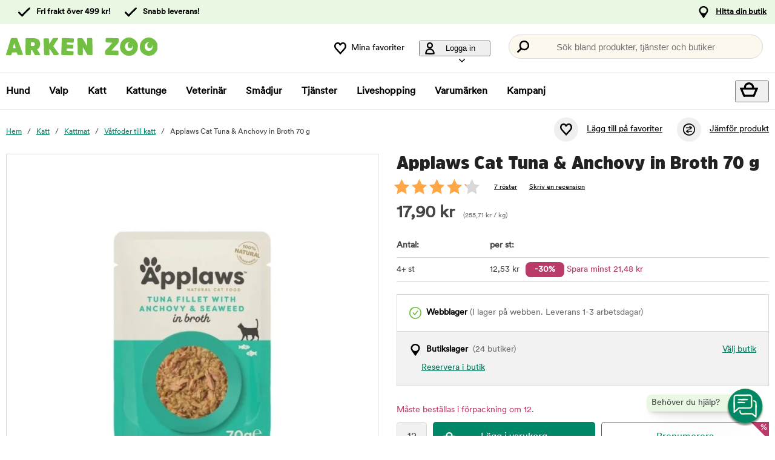

--- FILE ---
content_type: text/html; charset=utf-8
request_url: https://www.arkenzoo.se/applaws-tonfisk-ansjovis-70-g?46406
body_size: 85447
content:
<!DOCTYPE HTML> <html xml:lang="sv-SE" lang="sv-SE" xmlns:fb="http://ogp.me/ns/fb#" class="mse"> <head> <title>Applaws Cat Tuna & Anchovy in Broth 70 g | Arken Zoo</title> <meta charset="UTF-8"><meta name="description" content="Smakrik blötmat för katter i alla åldrar. Smak Tonfisk & Ansjovis." /><link rel="canonical" href="https://www.arkenzoo.se/applaws-tonfisk-ansjovis-70-g" /><meta property="og:url" content="https://www.arkenzoo.se/applaws-tonfisk-ansjovis-70-g" /><meta name="google-site-verification" content="" /><script type="text/javascript">window.DY = window.DY || {};DY.recommendationContext = {type: "PRODUCT", data: ["025473"]};DY.userActiveConsent = { accepted: false };</script><link rel="preconnect" href="//cdn-eu.dynamicyield.com"><link rel="preconnect" href="//st-eu.dynamicyield.com"><link rel="preconnect" href="//rcom-eu.dynamicyield.com"><link rel="preconnect" href="//helloretailcdn.com"><link rel="dns-prefetch" href="//cdn-eu.dynamicyield.com"><link rel="dns-prefetch" href="//st-eu.dynamicyield.com"><link rel="dns-prefetch" href="//rcom-eu.dynamicyield.com"><link rel="dns-prefetch" href="//helloretailcdn.com"><script type="text/javascript" src="//cdn-eu.dynamicyield.com/api/9876744/api_dynamic.js"></script><script type="text/javascript" src="//cdn-eu.dynamicyield.com/api/9876744/api_static.js"></script><script async src="https://helloretailcdn.com/helloretail.js"></script><script type="text/javascript">window.hrq = window.hrq || [];let helloRetailUuid = "2452025e-1f8d-4aa6-824d-b204cff08ec1";if (window.location.hostname === "b2b.vetzoo.se") {helloRetailUuid = "be4dfa32-3a52-4840-9cc8-3ddf00d97ed9";}hrq.push(["init", {"websiteUuid": helloRetailUuid}]);</script><script>const shopPrefix = 'mse';function getCookie(name) {let cookieArray = document.cookie.split(';');for (let i = 0; i < cookieArray.length; i++) {let cookiePair = cookieArray[i].split('=');if (name === cookiePair[0].trim()) {return decodeURIComponent(cookiePair[1]);}}return null;}function migrateConsentFromCookies() {/* Define mappings from your cookie consent types to the GTM consent configuration */const consentMapping = {'marketing': ['ad_storage', 'ad_user_data', 'ad_personalization'],'statistics': ['analytics_storage'],'necessary': ['functionality_storage', 'security_storage'],'functional': ['functionality_storage'],'personalization': ['personalization_storage']};/* Initialize an object to store the consent settings */const consentMode = {'ad_storage': 'denied','analytics_storage': 'denied','ad_user_data': 'denied','ad_personalization': 'denied','personalization_storage': 'denied','functionality_storage': 'denied','security_storage': 'denied'};/* Check if consent information is already in localStorage */if (localStorage.getItem(shopPrefix + '_consentMode') === null) {/* Loop through each consent type defined in the mapping */Object.keys(consentMapping).forEach(type => {const consentCookieName = shopPrefix + '_consent_' + type;const consentValue = getCookie(consentCookieName);if (consentValue === 'granted') {/* Update all related GTM settings to 'granted' */consentMapping[type].forEach(setting => {consentMode[setting] = 'granted';});}});/* Save the consentMode to localStorage */localStorage.setItem(shopPrefix + '_consentMode', JSON.stringify(consentMode));}}/* Perform the migration check */migrateConsentFromCookies();/* Preliminary consent settings for GTM via gtag */window.dataLayer = window.dataLayer || [];function gtag() { dataLayer.push(arguments); }const storedConsentMode = localStorage.getItem(shopPrefix + '_consentMode');if(storedConsentMode === null){gtag('consent', 'default', {ad_storage: 'denied',analytics_storage: 'denied',ad_user_data: 'denied',ad_personalization: 'denied',personalization_storage: 'denied',functionality_storage: 'denied',security_storage: 'denied','wait_for_update': 500,});} else {gtag('consent', 'default', JSON.parse(storedConsentMode));gtag('consent', 'update', JSON.parse(storedConsentMode));}</script>  <script>
	var dataLayer = dataLayer || [];

	function getSelectPromotionEventDetails(productNo) {
		var eventDetails = JSON.parse(localStorage.getItem("select_promotion_event-" + productNo));
		if (eventDetails) {
			return eventDetails.ecommerceParams;
		}
		return {};
	}

	dataLayer.push({
		'subplatform': 'B17',
		'page': {
			'type': 'product',
		},
		'session': {
			'sessionName': '0f81f3850dcce15a57531eef0613f5ab1c3b925fc11f744d0b86e0fedbecc446',
			'ref': '',
			'ip': '3.144.36.190',
		},
		'ecommerce': {
			'ecommerceParams': JSON.parse(localStorage.getItem("select_promotion_event")) ? JSON.parse(localStorage.getItem("select_promotion_event")).ecommerceParams : {},
			'currency': 'SEK',
		},
	 		'cart': [],
	 		'category': {
			'tree': 'Katt > Kattmat > Våtfoder till katt'
		},
							    
	});
</script>   <script>
window.initGtmTag = function(w,d,s,l,i){
	if( !('isGtmInitialized' in window) ) {
		window.isGtmInitialized = true;
		w[l]=w[l]||[];w[l].push({'gtm.start': new Date().getTime(),event:'gtm.js'});var f=d.getElementsByTagName(s)[0], j=d.createElement(s),dl=l!='dataLayer'?'&l='+l:'';j.async=true;j.src='https://www.googletagmanager.com/gtm.js?id='+i+dl;f.parentNode.insertBefore(j,f);
	}
};
</script> <script>window.initGtmTag(window,document,'script','dataLayer','GTM-PWZVHMMJ');</script><meta http-equiv="X-UA-Compatible" content="IE=edge,chrome=1" /><link rel="shortcut icon" href="https://get.musti.media/shops/mse/resources/ftp/original/30/5bdb1e7aa0430d3e3fca93da96a64d.ico" type="image/x-icon" /><link as="font" rel="preload" href="https://get.musti.media/_css/fonts/CircularXXTT-Black.woff2" type="font/woff2" crossorigin /><link as="font" rel="preload" href="https://get.musti.media/_css/fonts/CircularXXTT-Book.woff2" type="font/woff2" crossorigin /><link as="font" rel="preload" href="https://get.musti.media/_css/fonts/332AAC_1_0.woff2" type="font/woff2" crossorigin /><link type='text/css' href='//get.musti.media/_build/app.2e5513e4.css' rel='stylesheet' /><link type='text/css' href='//get.musti.media/_build/mse.87f55a4f.css' rel='stylesheet' /><script type="text/javascript">var b17_domain = 'www.arkenzoo.se/' ;var b17_screen = "web" ;</script><meta name="viewport" content="width=device-width, initial-scale=1.0, viewport-fit=cover"><meta name="theme-color" content="#000000"><meta property="og:image" content="https://get.musti.media/shops/mse/resources/ftp/productpage/4d/applaws-tonfisk-ansjovis-70-g-4d.jpg" /><meta property="og:title" content="Applaws Cat Tuna & Anchovy in Broth 70 g | Arken Zoo" /><meta property="og:title" content="Applaws Cat Tuna & Anchovy in Broth 70 g | Arken Zoo" /><meta name="twitter:card" content="summary" /><meta name="twitter:title" content="Applaws Cat Tuna & Anchovy in Broth 70 g | Arken Zoo" /><meta name="twitter:image" content="https://get.musti.media/shops/mse/resources/ftp/productpage/4d/applaws-tonfisk-ansjovis-70-g-4d.jpg" /><meta name="twitter:description" content="Smakrik blötmat för katter i alla åldrar. Smak Tonfisk & Ansjovis." />  <base href="https://www.arkenzoo.se/" />  <script>
	(function(d, id) {
		if (!window.flowbox) { var f = function () { f.q.push(arguments); }; f.q = []; window.flowbox = f; }
		if (d.getElementById(id)) {return;}
		var s = d.createElement('script'), fjs = d.scripts[d.scripts.length - 1]; s.id = id; s.async = true;
		s.src = 'https://connect.getflowbox.com/flowbox.js';
		fjs.parentNode.insertBefore(s, fjs);
	})(document, 'flowbox-js-embed');
	</script> </head> <body 
	
				class=" 		p-incl cu-SEK  search-helloretail "
			
>  <noscript><iframe src="https://www.googletagmanager.com/ns.html?id=GTM-PWZVHMMJ" height="0" width="0" style="display:none;visibility:hidden"></iframe></noscript><form style="width:0; height:0;margin:0;"><input type="hidden" id="compyes" value="0" /></form><div id="dialog" title="Information"></div><div id="modal" class="page_content"></div><div class="spinner hide" id='spinner'></div><div id="page" class="langSE sh_mse pg_product" data-page-type="product">   <div data-nosnippet class="privacy_headsup_overlay"></div> <div id="cookie_consent_wrapper" class="cookie_consent_wrapper"> <div data-nosnippet 
				id="cookie_consent" 
				class="privacy_headsup" 
				role="dialog" 
				aria-modal="true" 
				aria-labelledby="cookie_banner_title" 
				aria-describedby="cookie_banner_info_text"
				aria-hidden="false"
			> <div class="modal"> <div class="frame cookie_summary_view" data-init-toggle> <div class="content"> <div class="title-and-body"> <div class="text-wrapper" id="cookie_banner_title">Vi vill ge dig den bästa möjliga köpupplevelsen!</div> <p class="body" id="cookie_banner_info_text">Vi använder kakor och liknande tekniker ("Cookies") på vår webbplats för att:</p> <div class="div"> <div class="frame-2"> <img class="pets" src="https://get.musti.media/shops/mse/img/pets-fill0-wght400-grad0-opsz48-1-2-2.svg" alt="" width="24" height="24"/> <p class="p">Se till att webbplatsen fungerar som den ska</p> </div> <div class="frame-2"> <img class="pets" src="https://get.musti.media/shops/mse/img/pets-fill0-wght400-grad0-opsz48-1-2-1.svg" alt="" width="24" height="24"/> <p class="p">Ge dig den bästa användarupplevelsen</p> </div> <div class="frame-2"> <img class="pets" src="https://get.musti.media/shops/mse/img/pets-fill0-wght400-grad0-opsz48-1-2-2.svg" alt="" width="24" height="24"/> <p class="p">Skapa personlig annonsering för dig och ditt husdjur</p> </div> <div class="frame-2"> <img class="pets" src="https://get.musti.media/shops/mse/img/pets-fill0-wght400-grad0-opsz48-1-2-1.svg" alt="" width="24" height="24"/> <p class="p">Samla in information för statistik och analyser</p> </div> <div class="frame-2"> <img class="pets" src="https://get.musti.media/shops/mse/img/pets-fill0-wght400-grad0-opsz48-1-2-2.svg" alt="" width="24" height="24"/> <p class="p">Personalisera vår webbplats för dig och ditt husdjur</p> </div> <div class="frame-2"> <img class="pets" src="https://get.musti.media/shops/mse/img/pets-fill0-wght400-grad0-opsz48-1-2-2.svg" alt="" width="24" height="24"/> <p class="p">Cookies kan komma att användas för personlig och icke-personlig annonsering<br> (<a class="body-2" href="https://business.safety.google/intl/sv/privacy/" target="_blank" >Läs mer om hur Google hanterar personliga uppgifter</a>)</p> </div> </div> <div class="frame-3 cookie_info"> <a href="cookiepolicy" class="body-2 cookie_url">Arken Zoo Cookiepolicy</a> </div> <div class="helper-div2"></div> </div> </div> <div class="cat-tail-container"> <img class="cat-tail" src="https://get.musti.media/shops/mse/img/cat-tail2.svg" alt="" width="311" height="147"/> </div> <div class="cat-container"> <img class="cat-img" src="https://get.musti.media/shops/mse/img/cat.svg" alt="" width="331" height="280"/> </div> </div> <div style="display:none;" class="cookie_settings_view frame cookie_summary_view" data-settings-toggle> <form method='post' id='cookieform' class="cookie_settings_content"> <div> <h2>Ändra inställningar</h2> </div> <div class="Title" style="cursor:unset;"> <div class="RadioTitle" style="flex: 1 1 0; justify-content: flex-start; align-items: flex-start; gap: 8px; display: flex"> <div class="checkboxWrapper" style="width: 24px; height: 24px; position: relative"> <input type="checkbox" checked data-id="alwaysCheckedCheckbox" id="consent_necessary" name="consent_necessary" value="yes" role="checkbox" disabled> <span class="checkmark"></span> </div> <div class="TitleExtra" style="flex: 1 1 0; flex-direction: column; justify-content: flex-start; align-items: flex-start; display: inline-flex"> <label for="consent_necessary" class="Title2" style="align-self: stretch; cursor: pointer;"> <span style="color: #444444; font-size: 16px; font-family: Circular Std-Book, Helvetica; font-weight: 700; line-height: 24px; letter-spacing: 0.48px; word-wrap: break-word"> Nödvändiga<br/> </span> <span style="color: #444444; font-size: 16px; font-family: Circular Std-Book, Helvetica; font-weight: 400; line-height: 24px; letter-spacing: 0.48px; word-wrap: break-word"> Vi använder nödvändiga Kakor för att webbplatsen ska fungera. Nödvändiga Kakor möjliggör grundfunktioner såsom inloggning, säkerhet, nätverkshantering och tillgänglighet. Du kan stänga av dessa genom att ändra din webbläsares inställningar, men det kan påverka hur webbplatsen fungerar.</span> </label> </div> </div> </div> <div class="Title" data-checkbox-id="consent_functional"> <div class="RadioTitle" style="flex: 1 1 0; justify-content: flex-start; align-items: flex-start; gap: 8px; display: flex"> <div class="checkboxWrapper" style="width: 24px; height: 24px; position: relative"> <input type="checkbox" checked class="cookie_check" id="consent_functional" name="consent_functional" value="yes" role="checkbox"> <span class="checkmark"></span> </div> <div class="TitleExtra" style="flex: 1 1 0; flex-direction: column; justify-content: flex-start; align-items: flex-start; display: inline-flex"> <label for="consent_functional" class="Title2" style="align-self: stretch; cursor: pointer;"> <span style="color: #444444; font-size: 16px; font-family: Circular Std-Book, Helvetica; font-weight: 700; line-height: 24px; letter-spacing: 0.48px; word-wrap: break-word"> Användarupplevelse<br/> </span> <span style="color: #444444; font-size: 16px; font-family: Circular Std-Book, Helvetica; font-weight: 400; line-height: 24px; letter-spacing: 0.48px; word-wrap: break-word"> Dessa Kakor skapar möjlighet att ge utökad funktionalitet som vi har på vår webbplats.</span> </label> </div> </div> </div> <div class="Title" data-checkbox-id="consent_statistics"> <div class="RadioTitle" style="flex: 1 1 0; justify-content: flex-start; align-items: flex-start; gap: 8px; display: flex"> <div class="checkboxWrapper" style="width: 24px; height: 24px; position: relative"> <input type="checkbox" checked class="cookie_check" id="consent_statistics" name="consent_statistics" value="yes" role="checkbox"> <span class="checkmark"></span> </div> <div class="TitleExtra" style="flex: 1 1 0; flex-direction: column; justify-content: flex-start; align-items: flex-start; display: inline-flex"> <label for="consent_statistics" class="Title2" style="align-self: stretch; cursor: pointer;"> <span style="color: #444444; font-size: 16px; font-family: Circular Std-Book, Helvetica; font-weight: 700; line-height: 24px; letter-spacing: 0.48px; word-wrap: break-word"> Statistik och analys<br/> </span> <span style="color: #444444; font-size: 16px; font-family: Circular Std-Book, Helvetica; font-weight: 400; line-height: 24px; letter-spacing: 0.48px; word-wrap: break-word"> Vi samlar in data från ditt besök med hjälp av Kakor för att förstå hur du använder vår webbplats. Denna data gör att vi kan räkna besök och trafikkällor, analysera vilka sidor som är mest och minst populära samt se hur du använder webbplatsen.</span> </label> </div> </div> </div> <div class="Title" data-checkbox-id="consent_marketing"> <div class="RadioTitle" style="flex: 1 1 0; justify-content: flex-start; align-items: flex-start; gap: 8px; display: flex"> <div class="checkboxWrapper" style="width: 24px; height: 24px; position: relative"> <input type="checkbox" checked class="cookie_check" id="consent_marketing" name="consent_marketing" value="yes" role="checkbox"> <span class="checkmark"></span> </div> <div class="TitleExtra" style="flex: 1 1 0; flex-direction: column; justify-content: flex-start; align-items: flex-start; display: inline-flex"> <label for="consent_marketing" class="Title2" style="align-self: stretch; cursor: pointer;"> <span style="color: #444444; font-size: 16px; font-family: Circular Std-Book, Helvetica; font-weight: 700; line-height: 24px; letter-spacing: 0.48px; word-wrap: break-word"> Marknadsföring<br/> </span> <span style="color: #444444; font-size: 16px; font-family: Circular Std-Book, Helvetica; font-weight: 400; line-height: 24px; letter-spacing: 0.48px; word-wrap: break-word"> Med riktade Kakor kan vi och våra marknadsföringsparters visa reklam som är relevant för just dig och baseras på hur du använt vår webbplats. Dessa Kakor kan användas för att bygga en profil av dina intressen (t.ex. hundägare) och visa dig anpassad marknadsföring på andra webbplatser du besöker.</span> </label> </div> </div> </div> <div class="Title" data-checkbox-id="consent_personalization"> <div class="RadioTitle" style="flex: 1 1 0; justify-content: flex-start; align-items: flex-start; gap: 8px; display: flex"> <div class="checkboxWrapper" style="width: 24px; height: 24px; position: relative"> <input type="checkbox" checked class="cookie_check" id="consent_personalization" name="consent_personalization" value="yes" role="checkbox"> <span class="checkmark"></span> </div> <div class="TitleExtra" style="flex: 1 1 0; flex-direction: column; justify-content: flex-start; align-items: flex-start; display: inline-flex"> <label for="consent_personalization" class="Title2" style="align-self: stretch; cursor: pointer;"> <span style="color: #444444; font-size: 16px; font-family: Circular Std-Book, Helvetica; font-weight: 700; line-height: 24px; letter-spacing: 0.48px; word-wrap: break-word"> Personalisering<br/> </span> <span style="color: #444444; font-size: 16px; font-family: Circular Std-Book, Helvetica; font-weight: 400; line-height: 24px; letter-spacing: 0.48px; word-wrap: break-word"> Personalisering hjälper oss att skräddarsy informationen du ser på vår webbplats. Genom att samtycka till dessa Kakor kommer du att se relevanta och intressanta produkter samt information när du besöker våra sidor.</span> </label> </div> </div> </div> <div class="helper-div1"></div> </form> </div> <div class="bottom-wrapper"> <div class="curve-line"> <img class="curve-line-img" src="https://get.musti.media/shops/mse/img/curvy-line.svg" alt="" width="1440" height="41"/> </div> <div class="frame-4"> <div class="frame-5"> <div id="cookie_settings2" class="basic"> <button class="label">Ändra inställningar</button> </div> <div id="submit_privacy_consent1" data-id="cookie_only_necessary_or_selected" class="basic accept_privacy_consent"> <button id="cookie_only_necessary2" data-id-change="1" class="label">Acceptera endast nödvändiga cookies</button> <button id="" data-id-change="2" class="label" style="display: none;">Acceptera de valda</button> </div> <button data-testid="privacy_consent_button" id="submit_privacy_consent3" data-accept-all class="label-wrapper accept_privacy_consent"> <div class="label-2">Acceptera alla cookies</div> </button> </div> </div> </div> </div> </div> </div> <script>
			// Wait for the DOM to fully load before executing the script
			document.addEventListener('DOMContentLoaded', function() {
				// Get element by data-id = alwaysCheckedCheckbox
				document.querySelector('[data-id="alwaysCheckedCheckbox"]').addEventListener('click', function(e) {
					e.preventDefault(); // Prevent the default checkbox action
				});

				// Find all div.Title elements
				var titles = document.querySelectorAll('.Title');

				// Add click event listener to each Title div
				titles.forEach(function(title) {
					title.addEventListener('click', function() {
						// Get the checkbox ID from the data attribute
						var checkboxId = title.getAttribute('data-checkbox-id');
						if (checkboxId) {
							// Find the checkbox by ID
							var checkbox = document.getElementById(checkboxId);

							// Toggle the checkbox
							if (checkbox) {
								checkbox.checked = !checkbox.checked;
							}
						}
					});
				});

				// Find the "Change settings" link by its ID
				var settingsTrigger = document.getElementById('cookie_settings2');

				// Find the two div elements by their classes
				var summaryView = document.querySelector('.cookie_summary_view[data-init-toggle]');
				var settingsView = document.querySelector('.cookie_settings_view[data-settings-toggle]');

				// Check if elements exist to prevent errors
				if(settingsTrigger && summaryView && settingsView) {
					// Add click event listener to the "Change settings" link
					settingsTrigger.addEventListener('click', function(e) {
						e.preventDefault(); // Prevent the default action of the link

						// Toggle visibility of the two div elements
						if(summaryView.style.display === 'none') {
							document.querySelectorAll('.cookie_check').forEach(function(checkbox) {
								checkbox.checked = true;
							});
							summaryView.style.display = 'flex'; // Show the summary view
							settingsView.style.display = 'none'; // Hide the settings view
							document.querySelector('#cookie_consent_wrapper .modal').style.setProperty('background-color', 'rgba(0, 135,103)');
							// console.log('change to #cookie_only_necessary');
							document.getElementById('submit_privacy_consent').setAttribute('id', 'cookie_only_necessary');
							// document.querySelector('[data-id="cookie_only_necessary_or_selected"] .label').innerText = 'Acceptera endast nödvändiga cookies';
							// make display block to data-id-change="1"
							document.querySelector('[data-id-change="1"]').style.display = 'block';
							// make display none to data-id-change="2"
							document.querySelector('[data-id-change="2"]').style.display = 'none';
							document.querySelector('#cookie_settings2 button.label').innerText = 'Ändra inställningar';
						} else {
							document.querySelectorAll('.cookie_check').forEach(function(checkbox) {
								checkbox.checked = false;
							});
							summaryView.style.display = 'none'; // Hide the summary view
							settingsView.style.display = 'flex'; // Show the settings view
							document.querySelector('#cookie_consent_wrapper .modal').style.setProperty('background-color', '#E9F8E3');
							// console.log('change to #submit_privacy_consent');
							document.getElementById('cookie_only_necessary2').setAttribute('id', 'submit_privacy_consent');
							// document.querySelector('[data-id="cookie_only_necessary_or_selected"] .label').innerText = 'Acceptera de valda';
							// make display none to data-id-change="1"
							document.querySelector('[data-id-change="1"]').style.display = 'none';
							// make display block to data-id-change="2"
							document.querySelector('[data-id-change="2"]').style.display = 'block';
							document.querySelector('#cookie_settings2 button.label').innerText = 'Tillbaka';
						}
					});
				}
			});
		</script>    <noscript> <div style='clear: both; color: #fff; background-color: #b60000;' class="noscript"> <input type='checkbox' style='display: none' id='no_script_warning_checked'> <div> <label for='no_script_warning_checked'>Du försöker använda sidan utan javascript. Funktioner och tjänster kan sluta fungera. Klicka här för att dölja.</label> </div> </div> </noscript> <div id='shop_menu_compare'>  </div> <div id="wrapper"> <div class="a11y-navigation"> <a href="#shop_main" class="a11y-button button"> <span>Hoppa till innehållet</span> </a> <button class="a11y-button" onclick="javascript:__customerServiceToggle();"> <span>Kontakta kundtjänst</span> </button> </div>    <nav class="top-nav checkout_hide " aria-label="Huvudmeny"> <div class="nav-1"> <div class="nav-1-content flex align-center"> <div class="nav-1-item align-center flex xxs-none"> </div> <div class="nav-1-item align-center none md-flex"> <div class="icon-nav-1 icon-check text-nav-1">Fri frakt över 499 kr!</div> </div> <div class="nav-1-item align-center none md-flex"> <div class="icon-nav-1 icon-check text-nav-1">Snabb leverans!</div> </div>     <div class="nav-1-stores">   <a id='nav-1-store-selection' class='nav-1-store-selection' data-event-name='store_locator_top_click' data-event-name-check='store_locator_top_click 2' onclick="dataClickOnLink(event, &#039;click&#039;)" href='https://www.arkenzoo.se/info/vara-butiker'>Hitta din butik</a>  </div> </div> </div> <div class="nav-2-mobile lg-none"> <div class="nav-2-mobile-content flex max-width-1 mx-auto align-center">  <a class='logo flex' href='https://www.arkenzoo.se'><img src='https://get.musti.media/shops/mse/resources/ftp/framework/logotypem_ver2.svg' alt='Arkenzoo.se - Djuraff&auml;r online och i din n&auml;rmaste stad!' title='Arkenzoo.se' /></a>  </div> </div> <div class="nav-2-desktop none lg-block"> <div class="nav-2-desktop-content flex align-center">  <a class='logo-img logo' href='https://www.arkenzoo.se'><img src='https://get.musti.media/shops/mse/resources/ftp/framework/logotypem_ver2.svg' alt='Arkenzoo.se - Djuraff&auml;r online och i din n&auml;rmaste stad!' title='Arkenzoo.se' /></a> <div class="nav-2-desktop__links lg-flex"> <a class='wishlist-button lg-flex align-center none lg-block' href='https://www.arkenzoo.se/produkt/min-onskelista'><div class="icon heart-nav-2 icon-nav-2">Mina favoriter</div> </a>  <div class="user-menu-top-container lg-flex align-center" data-js-top-container=""> <div class="topmenu-button-container align-center td-none inline-block"> <button type="button" class="reset-style td-none topmenu-button" data-js-top=".js-login" aria-haspopup="true" aria-expanded="false" aria-controls="user-nav-menu"> <div class="icon mr-1 user-nav-2 icon-nav-2">  Logga in <span class="pr-1-5 dropdown-icon"></span> </div> </button> <div style="opacity: 0;" class="topmenu-content js-login lh-2 relative z-11 transition none" data-js-subtop-container=""> <div class="absolute none lg-flex top-menu-dropdown box-shadow" id="my_account_menu"> <div class="menu transition fast" data-js-topmenu-container=""> <div class="menu-item" data-js-menuitem="">  <a class='td-none bold' onClick="login('login')" href='javascript:doit();'>Logga in</a> </div> <div class="menu-item" data-js-menuitem="">  <a class='td-none ' href='https://www.arkenzoo.se/order/mina-uppgifter'>Skapa konto</a> </div> <div class="menu-item" data-js-menuitem="">  <a class='td-none ' href='https://www.arkenzoo.se/order/mina-order'>Mina order</a> </div> </div> </div> </div> </div> </div>  <div class="search-trigger-container"> <button type="button" class="medium-search reset-style" data-js-menu="#search" aria-label="Tryck Enter för att öppna sökningen."> <span class="in-doc-placeholder">Sök bland produkter, tjänster och butiker</span> </button> </div> </div> </div> </div> <div class="nav-3-mobile nav-3-main lg-none" id="nav-3-mobile" data-js-sticky=".nav-2-mobile"> <div class="flex mx-auto justify-space-around align-center col-12 nav-3-mobile-container"> <button type="button" class="reset-style td-none p-1 col-3 nav-3-mobile text-center inline-block"
				data-js-menu="#mainmenu"
				aria-label="Meny"
				> <div class="icon menu-nav-3 icon-nav-3"></div> <div class="lh-1 fs-1-0" style="padding-top: 5px;">Meny</div> </button> <button type="button" class="reset-style td-none p-1 col-3 fill-brand nav-3-mobile text-center inline-block my-account"> <div class="icon user-nav-2 icon-nav-3"></div> <div class="lh-1 fs-1-0" style="padding-top: 5px;">Logga in</div> </button> <button
				type="button"
				class="reset-style as-link td-none p-1 col-3 nav-3-mobile text-center inline-block relative"
				data-js-menu="#shop_menu_cart"
				aria-label="Visa kundvagn"
				aria-controls="shop_menu_cart"
				aria-haspopup="dialog"
				aria-expanded="false"> <span class="cart-icon relative"> <div class="icon mr-1 cart-nav-3 icon-nav-3"></div> <div class="hide absolute framework_cart_num" style="top:0;right:0;transform:translateY(-50%) translateX(25%);"><div class="transition bg-cta fc-light body-font-alt text-center cart-counter"  data-js-cart-count>0</div></div> </span> <div class="lh-1 fs-1-0" style="padding-top: 5px;">Kundvagn</div> </button><button type="button" class="reset-style td-none p-1 col-3 nav-3-mobile text-center inline-block" data-search-trigger="helloretail" data="#search"> <div class="icon search-nav-3 icon-nav-3"></div> <div class="lh-1 fs-1-0" style="padding-top: 5px;">Sök</div> </button> </div> </div> <div class="nav-3-desktop nav-3-main none lg-block" data-js-sticky=".nav-2-desktop"> <div class="nav-3-desktop-content flex align-center "> <div class="flex mainmenu-text">    <a class='mainmenu-section ' data-js-menu='#mainmenu .js-hund'  href='https://www.arkenzoo.se/hund'>Hund</a>   <a class='mainmenu-section ' data-js-menu='#mainmenu .js-valp'  href='https://www.arkenzoo.se/valp'>Valp</a>   <a class='mainmenu-section chosen' data-js-menu='#mainmenu .js-katt'  href='https://www.arkenzoo.se/katt'>Katt</a>   <a class='mainmenu-section ' data-js-menu='#mainmenu .js-kattunge'  href='https://www.arkenzoo.se/kattunge'>Kattunge</a>   <a class='mainmenu-section ' data-js-menu='#mainmenu .js-veterinarfoder'  href='https://www.arkenzoo.se/veterinarfoder'>Veterin&auml;r</a>   <a class='mainmenu-section ' data-js-menu='#mainmenu .js-smadjur'  href='https://www.arkenzoo.se/smadjur'>Sm&aring;djur</a>   <a class='mainmenu-section' data-js-menu='#mainmenu .js-services'  href='https://www.arkenzoo.se/djurhalsa'>Tjänster</a>   <a class='mainmenu-section' href='https://www.arkenzoo.se/liveshopping'>Liveshopping</a>   <a class='mainmenu-section' href='https://www.arkenzoo.se/produkt/varumarken'>Varumärken</a> <a class='mainmenu-section onoffer' data-js-menu='#mainmenu .js-onoffer'  href='https://www.arkenzoo.se/kampanjer'>Kampanj</a> </div> <div class="mainmenu-right flex-right flex "> <div class="search-trigger-container flex-shrink-0" style="display: none;"> <button type="button" aria-label="Tryck Enter för att öppna sökningen." data-search-trigger="helloretail" data-js-menu="#search" class="reset-style as-link relative"> <div class="icon search-nav-3" style="margin: 7px;" aria-hidden="true"></div> </button> </div> <button 
				type="button"
				class="reset-style as-link w-auto td-none flex-shrink-0 checkout-icon relative"
				data-js-menu="#shop_menu_cart"
				aria-label="Visa kundvagn"
				aria-controls="shop_menu_cart"
				aria-haspopup="dialog"
				aria-expanded="false"
				><div class="cart-icon relative"> <div class="icon mr-1 cart-nav-3 icon-nav-3"></div> <div class="hide absolute framework_cart_num" style="top: 0; right: 0; transform: translateY(-50%) translateX(25%);"> <div class="transition bg-cta fc-light body-font-alt text-center cart-counter" data-js-cart-count> 0</div> </div> </div> </button> </div> </div> </div> <div id="mainmenu" class="mainmenu none" data-js-menu-container data-js-sticky=".nav-2-desktop"> <div class="overlay col-12" data-js-overlay data-js-close></div> <div class="mainmenu-navigation col-12"> <div class="nav-mobile-dropdown-header lg-none sticky-top"> <div class="left mobile-logo">  <a class='logo flex mr-1' href='https://www.arkenzoo.se'><img src='https://get.musti.media/shops/mse/resources/ftp/framework/logotypem_ver2.svg' alt='Arkenzoo.se - Djuraff&auml;r online och i din n&auml;rmaste stad!' title='Arkenzoo.se' /></a> </div> <button type="button" class="reset-style nav-mobile-close inline-block topmenu-button" data-js-close aria-label=""> <div class="icon close-nav"></div> </button> </div> <span class="lg-none nav-3-mobile block nav-3-mobile-height"></span> <div style="height: 100%; overflow-x: hidden; overflow-y: scroll;">  <div class="mainmenu-content js-hund" data-js-submenu-container>   <div class="mainmenu-col-borders none lg-flex"> <div class="col-border first col-3 block"></div> <div class="col-border col-3 block"></div> <div class="col-border col-3 block"></div> <div class="col-border last col-3 block"></div> </div> <div class="menu"> <div class="menu-item" data-js-menuitem> <div class="mainmenu-header flex lg-none bold"> <button type="button" class="reset-style submenu-toggle-mobile relative td-none fill-brand mr-1-5 no-hov"
						data-js-submenu-toggle
						aria-controls="submenu-hund"
						aria-expanded="false"
						data-event-name="menu_interaction"
						data-event-name-check="menu interaction e1"
						data-event-menu-type="main"
						data-event-category="Hund"
						data-event-subcategory=""
						data-event-title=""
						aria-label="hund"> <div class="icon icon-20 absolute top-50p left-0 translate-y-50pn expand expand-nav"></div> <div class="icon icon-20 absolute top-50p left-0 translate-y-50pn collapse collapse-nav"></div> </button>   <a class='submenu-header-mobile' data-event-name='menu_interaction' data-event-name-check='menu interaction 41' data-event-menu-type='main' data-event-category='Hund' data-event-subcategory='' data-event-title='Hund' onclick="dataClickOnLink(event, &#039;click&#039;)" href='https://www.arkenzoo.se/hund'>Hund</a> </div> <div class="menu submenu transition fast lg-max-height-none--important overflow-hidden" data-js-submenu id="submenu-hund" hidden inert> <div class="lg-flex flex-wrap padding-menu-mobile" data-js-menuitem> <div class="dropdown-section-left none lg-block lg-col-3"> <div class="section-link col-12"> <a class='button' data-event-name='menu_interaction' data-event-name-check='menu interaction 9' data-event-menu-type='main' data-event-category='Hund' data-event-subcategory='' data-event-title='Allt inom Hund' onclick="dataClickOnLink(event, &#039;click&#039;)" href='https://www.arkenzoo.se/hund'>Allt inom Hund</a></div> <div class="browse-new"> <div class="section-link col-12"> <a class='button' data-event-name='menu_interaction' data-event-name-check='menu interaction 10' data-event-menu-type='main' data-event-category='Hund' data-event-subcategory='' data-event-title='Nyheter' onclick="dataClickOnLink(event, &#039;click&#039;)" href='https://www.arkenzoo.se/hund/nyheter'>Nyheter</a></div>    <div class="section-link seasonal col-12"> <a class='button' data-event-name='menu_interaction' data-event-name-check='menu interaction 13' data-event-menu-type='main' data-event-category='Hund' data-event-subcategory='' data-event-title='Min senaste beställning' onclick="dataClickOnLink(event, &#039;click&#039;)" href='https://www.arkenzoo.se/order/mina-order'>Min senaste beställning</a></div>  <div class="section-link col-12"> <a class='button' data-event-name='menu_interaction' data-event-name-check='menu interaction 15' data-event-menu-type='main' data-event-category='Hund' data-event-subcategory='' data-event-title='Goda råd för din hund' onclick="dataClickOnLink(event, &#039;click&#039;)" href='https://www.arkenzoo.se/hund/goda-rad'>Goda råd för din hund</a></div>      </div>   <div class="bold fc-cta menu_headline_cta"> Utvalda kampanjer</div> <div class="menu mb-1 "> <div> <a class='td-none ' data-event-name='menu_interaction' data-event-name-check='menu interaction 22' data-event-menu-type='main' data-event-category='Hund' data-event-subcategory='' data-event-title='10% på bilburar' onclick="dataClickOnLink(event, &#039;click&#039;)" href='https://www.arkenzoo.se/10-pa-bilburar'>10% på bilburar</a> <div class="icon icon-16 login ml-1"> </div> </div> <div> <a class='td-none ' data-event-name='menu_interaction' data-event-name-check='menu interaction 22' data-event-menu-type='main' data-event-category='Hund' data-event-subcategory='' data-event-title='15% på Eat Rustic' onclick="dataClickOnLink(event, &#039;click&#039;)" href='https://www.arkenzoo.se/15-pa-eat--rustic'>15% på Eat Rustic</a> <div class="icon icon-16 login ml-1"> </div> </div> <div> <a class='td-none ' data-event-name='menu_interaction' data-event-name-check='menu interaction 22' data-event-menu-type='main' data-event-category='Hund' data-event-subcategory='' data-event-title='15% på stora påsar Monster torrfoder till hund och katt' onclick="dataClickOnLink(event, &#039;click&#039;)" href='https://www.arkenzoo.se/15-pa-stora-pasar-monster-torrfoder-till-hund-och-katt'>15% på stora påsar Monster torrfoder till hund och katt</a> </div> <div> <a class='td-none ' data-event-name='menu_interaction' data-event-name-check='menu interaction 22' data-event-menu-type='main' data-event-category='Hund' data-event-subcategory='' data-event-title='20% på Orijen torrfoder till hund och katt' onclick="dataClickOnLink(event, &#039;click&#039;)" href='https://www.arkenzoo.se/20-pa-orijen-torrfoder-till-hund-och-katt'>20% på Orijen torrfoder till hund och katt</a> </div> <div> <a class='td-none ' data-event-name='menu_interaction' data-event-name-check='menu interaction 22' data-event-menu-type='main' data-event-category='Hund' data-event-subcategory='' data-event-title='20% på Royal Canin Breed Nutrition för hund och katt' onclick="dataClickOnLink(event, &#039;click&#039;)" href='https://www.arkenzoo.se/20-pa-royal-canin-breed-nutrition-for-hund-och-katt'>20% på Royal Canin Breed Nutrition för hund och katt</a> </div> <div> <a class='td-none ' data-event-name='menu_interaction' data-event-name-check='menu interaction 22' data-event-menu-type='main' data-event-category='Hund' data-event-subcategory='' data-event-title='20% på alla bäddar' onclick="dataClickOnLink(event, &#039;click&#039;)" href='https://www.arkenzoo.se/20-pa-alla-baddar'>20% på alla bäddar</a> </div> <div> <a class='td-none ' data-event-name='menu_interaction' data-event-name-check='menu interaction 22' data-event-menu-type='main' data-event-category='Hund' data-event-subcategory='' data-event-title='3 för 2 på godis och tuggben till hund, katt &amp; smådjur' onclick="dataClickOnLink(event, &#039;click&#039;)" href='https://www.arkenzoo.se/3-for-2-pa-godis-och-tuggben-till-hund-katt-smadjur'>3 för 2 på godis och tuggben till hund, katt & smådjur</a> <div class="icon icon-16 login ml-1"> </div> </div> <div> <a class='td-none ' data-event-name='menu_interaction' data-event-name-check='menu interaction 22' data-event-menu-type='main' data-event-category='Hund' data-event-subcategory='' data-event-title='69 kr för Little&amp;Bigger Schampo och balsam till hund &amp; katt' onclick="dataClickOnLink(event, &#039;click&#039;)" href='https://www.arkenzoo.se/69-kr-for-littlebigger-schampo-och-balsam-till-hund-katt'>69 kr för Little&Bigger Schampo och balsam till hund & katt</a> </div> <div> <a class='td-none ' data-event-name='menu_interaction' data-event-name-check='menu interaction 22' data-event-menu-type='main' data-event-category='Hund' data-event-subcategory='' data-event-title='Alla små torrfoderpåsar: Köp minst 2 och få 25% rabatt' onclick="dataClickOnLink(event, &#039;click&#039;)" href='https://www.arkenzoo.se/alla-sma-torrfoderpasar-kop-minst-2-och-fa-25-rabatt'>Alla små torrfoderpåsar: Köp minst 2 och få 25% rabatt</a> </div> <div> <a class='td-none ' data-event-name='menu_interaction' data-event-name-check='menu interaction 22' data-event-menu-type='main' data-event-category='Hund' data-event-subcategory='' data-event-title='Brit Fresh stora påsar torrfoder för hund - nu 649 kr' onclick="dataClickOnLink(event, &#039;click&#039;)" href='https://www.arkenzoo.se/brit-fresh-stora-pasar-torrfoder-for-hund-nu-649-kr'>Brit Fresh stora påsar torrfoder för hund - nu 649 kr</a> </div> <div> <a class='td-none ' data-event-name='menu_interaction' data-event-name-check='menu interaction 22' data-event-menu-type='main' data-event-category='Hund' data-event-subcategory='' data-event-title='Earth Rated - köp 2 &amp; få 20% rabatt' onclick="dataClickOnLink(event, &#039;click&#039;)" href='https://www.arkenzoo.se/earth-rated-kop-2-fa-20-rabatt'>Earth Rated - köp 2 & få 20% rabatt</a> </div> <div> <a class='td-none ' data-event-name='menu_interaction' data-event-name-check='menu interaction 22' data-event-menu-type='main' data-event-category='Hund' data-event-subcategory='' data-event-title='Kort datum - Rädda fodret - Endast online' onclick="dataClickOnLink(event, &#039;click&#039;)" href='https://www.arkenzoo.se/kort-datum-radda-fodret'>Kort datum - Rädda fodret - Endast online</a> </div> <div> <a class='td-none ' data-event-name='menu_interaction' data-event-name-check='menu interaction 22' data-event-menu-type='main' data-event-category='Hund' data-event-subcategory='' data-event-title='Nutrima torrfoder stora säckar - köp minst 2 st - få 10% rabatt (Endast online)' onclick="dataClickOnLink(event, &#039;click&#039;)" href='https://www.arkenzoo.se/nutrima-torrfoder-stora-sackar-kop-minst-2-st-fa-10-rabatt-endast-online'>Nutrima torrfoder stora säckar - köp minst 2 st - få 10% rabatt (Endast online)</a> </div> <div> <a class='td-none ' data-event-name='menu_interaction' data-event-name-check='menu interaction 22' data-event-menu-type='main' data-event-category='Hund' data-event-subcategory='' data-event-title='Purenatural torrfoder stora säckar - köp minst 2 st - få 10% rabatt (Online: Hund &amp; Katt. Butik: Endast Hund)' onclick="dataClickOnLink(event, &#039;click&#039;)" href='https://www.arkenzoo.se/purenatural-torrfoder-stora-sackar-kop-minst-2-st-fa-10-rabatt'>Purenatural torrfoder stora säckar - köp minst 2 st - få 10% rabatt (Online: Hund & Katt. Butik: Endast Hund)</a> </div> <div> <a class='td-none ' data-event-name='menu_interaction' data-event-name-check='menu interaction 22' data-event-menu-type='main' data-event-category='Hund' data-event-subcategory='' data-event-title='REA på hundkläder' onclick="dataClickOnLink(event, &#039;click&#039;)" href='https://www.arkenzoo.se/rea-pa-hundklader'>REA på hundkläder</a> </div> <div> <a class='td-none ' data-event-name='menu_interaction' data-event-name-check='menu interaction 22' data-event-menu-type='main' data-event-category='Hund' data-event-subcategory='' data-event-title='Sam&#039;s Field 13 kg till hund - nu 449 kr' onclick="dataClickOnLink(event, &#039;click&#039;)" href='https://www.arkenzoo.se/sams-field-13-kg-till-hund-nu-449-kr'>Sam's Field 13 kg till hund - nu 449 kr</a> </div> <div> <a class='td-none ' data-event-name='menu_interaction' data-event-name-check='menu interaction 22' data-event-menu-type='main' data-event-category='Hund' data-event-subcategory='' data-event-title='Superpris på SMAAK torrfoder stora säckar till hund &amp; katt' onclick="dataClickOnLink(event, &#039;click&#039;)" href='https://www.arkenzoo.se/superpris-pa-smaak-torrfoder-stora-sackar-till-hund-katt'>Superpris på SMAAK torrfoder stora säckar till hund & katt</a> </div> <div> <a class='td-none ' data-event-name='menu_interaction' data-event-name-check='menu interaction 22' data-event-menu-type='main' data-event-category='Hund' data-event-subcategory='' data-event-title='Topline tassalva och skyddande spray 149 kr' onclick="dataClickOnLink(event, &#039;click&#039;)" href='https://www.arkenzoo.se/topline-tassalva-och-skyddande-spray-149-kr'>Topline tassalva och skyddande spray 149 kr</a> </div> <div> <a class='td-none ' data-event-name='menu_interaction' data-event-name-check='menu interaction 22' data-event-menu-type='main' data-event-category='Hund' data-event-subcategory='' data-event-title='Våtfoderfest: Köp minst 4 st och få 30% rabatt' onclick="dataClickOnLink(event, &#039;click&#039;)" href='https://www.arkenzoo.se/vatfoderfest-kop-minst-4-st-och-fa-30-rabatt'>Våtfoderfest: Köp minst 4 st och få 30% rabatt</a> </div> </div>  </div> <div class="lg-none mb-1"> <div class="relative"> <div class="w-3 inline-block"> <div class="icon star icon-16 absolute top-50p left-0 translate-y-50pn "> </div> </div> <a class='td-none fc-cta' data-event-name='menu_interaction' data-event-name-check='menu interaction 23' data-event-menu-type='main' data-event-category='Hund' data-event-subcategory='' data-event-title='10% på bilburar' onclick="dataClickOnLink(event, &#039;click&#039;)" href='https://www.arkenzoo.se/10-pa-bilburar'>10% på bilburar</a> <div class="icon icon-16 login ml-1"> </div> </div> <div class="relative"> <div class="w-3 inline-block"> <div class="icon star icon-16 absolute top-50p left-0 translate-y-50pn "> </div> </div> <a class='td-none fc-cta' data-event-name='menu_interaction' data-event-name-check='menu interaction 23' data-event-menu-type='main' data-event-category='Hund' data-event-subcategory='' data-event-title='15% på Eat Rustic' onclick="dataClickOnLink(event, &#039;click&#039;)" href='https://www.arkenzoo.se/15-pa-eat--rustic'>15% på Eat Rustic</a> <div class="icon icon-16 login ml-1"> </div> </div> <div class="relative"> <div class="w-3 inline-block"> <div class="icon star icon-16 absolute top-50p left-0 translate-y-50pn "> </div> </div> <a class='td-none fc-cta' data-event-name='menu_interaction' data-event-name-check='menu interaction 23' data-event-menu-type='main' data-event-category='Hund' data-event-subcategory='' data-event-title='15% på stora påsar Monster torrfoder till hund och katt' onclick="dataClickOnLink(event, &#039;click&#039;)" href='https://www.arkenzoo.se/15-pa-stora-pasar-monster-torrfoder-till-hund-och-katt'>15% på stora påsar Monster torrfoder till hund och katt</a> </div> <div class="relative"> <div class="w-3 inline-block"> <div class="icon star icon-16 absolute top-50p left-0 translate-y-50pn "> </div> </div> <a class='td-none fc-cta' data-event-name='menu_interaction' data-event-name-check='menu interaction 23' data-event-menu-type='main' data-event-category='Hund' data-event-subcategory='' data-event-title='20% på Orijen torrfoder till hund och katt' onclick="dataClickOnLink(event, &#039;click&#039;)" href='https://www.arkenzoo.se/20-pa-orijen-torrfoder-till-hund-och-katt'>20% på Orijen torrfoder till hund och katt</a> </div> <div class="relative"> <div class="w-3 inline-block"> <div class="icon star icon-16 absolute top-50p left-0 translate-y-50pn "> </div> </div> <a class='td-none fc-cta' data-event-name='menu_interaction' data-event-name-check='menu interaction 23' data-event-menu-type='main' data-event-category='Hund' data-event-subcategory='' data-event-title='20% på Royal Canin Breed Nutrition för hund och katt' onclick="dataClickOnLink(event, &#039;click&#039;)" href='https://www.arkenzoo.se/20-pa-royal-canin-breed-nutrition-for-hund-och-katt'>20% på Royal Canin Breed Nutrition för hund och katt</a> </div> <div class="relative"> <div class="w-3 inline-block"> <div class="icon star icon-16 absolute top-50p left-0 translate-y-50pn "> </div> </div> <a class='td-none fc-cta' data-event-name='menu_interaction' data-event-name-check='menu interaction 23' data-event-menu-type='main' data-event-category='Hund' data-event-subcategory='' data-event-title='20% på alla bäddar' onclick="dataClickOnLink(event, &#039;click&#039;)" href='https://www.arkenzoo.se/20-pa-alla-baddar'>20% på alla bäddar</a> </div> <div class="relative"> <div class="w-3 inline-block"> <div class="icon star icon-16 absolute top-50p left-0 translate-y-50pn "> </div> </div> <a class='td-none fc-cta' data-event-name='menu_interaction' data-event-name-check='menu interaction 23' data-event-menu-type='main' data-event-category='Hund' data-event-subcategory='' data-event-title='3 för 2 på godis och tuggben till hund, katt &amp; smådjur' onclick="dataClickOnLink(event, &#039;click&#039;)" href='https://www.arkenzoo.se/3-for-2-pa-godis-och-tuggben-till-hund-katt-smadjur'>3 för 2 på godis och tuggben till hund, katt & smådjur</a> <div class="icon icon-16 login ml-1"> </div> </div> <div class="relative"> <div class="w-3 inline-block"> <div class="icon star icon-16 absolute top-50p left-0 translate-y-50pn "> </div> </div> <a class='td-none fc-cta' data-event-name='menu_interaction' data-event-name-check='menu interaction 23' data-event-menu-type='main' data-event-category='Hund' data-event-subcategory='' data-event-title='69 kr för Little&amp;Bigger Schampo och balsam till hund &amp; katt' onclick="dataClickOnLink(event, &#039;click&#039;)" href='https://www.arkenzoo.se/69-kr-for-littlebigger-schampo-och-balsam-till-hund-katt'>69 kr för Little&Bigger Schampo och balsam till hund & katt</a> </div> <div class="relative"> <div class="w-3 inline-block"> <div class="icon star icon-16 absolute top-50p left-0 translate-y-50pn "> </div> </div> <a class='td-none fc-cta' data-event-name='menu_interaction' data-event-name-check='menu interaction 23' data-event-menu-type='main' data-event-category='Hund' data-event-subcategory='' data-event-title='Alla små torrfoderpåsar: Köp minst 2 och få 25% rabatt' onclick="dataClickOnLink(event, &#039;click&#039;)" href='https://www.arkenzoo.se/alla-sma-torrfoderpasar-kop-minst-2-och-fa-25-rabatt'>Alla små torrfoderpåsar: Köp minst 2 och få 25% rabatt</a> </div> <div class="relative"> <div class="w-3 inline-block"> <div class="icon star icon-16 absolute top-50p left-0 translate-y-50pn "> </div> </div> <a class='td-none fc-cta' data-event-name='menu_interaction' data-event-name-check='menu interaction 23' data-event-menu-type='main' data-event-category='Hund' data-event-subcategory='' data-event-title='Brit Fresh stora påsar torrfoder för hund - nu 649 kr' onclick="dataClickOnLink(event, &#039;click&#039;)" href='https://www.arkenzoo.se/brit-fresh-stora-pasar-torrfoder-for-hund-nu-649-kr'>Brit Fresh stora påsar torrfoder för hund - nu 649 kr</a> </div> <div class="relative"> <div class="w-3 inline-block"> <div class="icon star icon-16 absolute top-50p left-0 translate-y-50pn "> </div> </div> <a class='td-none fc-cta' data-event-name='menu_interaction' data-event-name-check='menu interaction 23' data-event-menu-type='main' data-event-category='Hund' data-event-subcategory='' data-event-title='Earth Rated - köp 2 &amp; få 20% rabatt' onclick="dataClickOnLink(event, &#039;click&#039;)" href='https://www.arkenzoo.se/earth-rated-kop-2-fa-20-rabatt'>Earth Rated - köp 2 & få 20% rabatt</a> </div> <div class="relative"> <div class="w-3 inline-block"> <div class="icon star icon-16 absolute top-50p left-0 translate-y-50pn "> </div> </div> <a class='td-none fc-cta' data-event-name='menu_interaction' data-event-name-check='menu interaction 23' data-event-menu-type='main' data-event-category='Hund' data-event-subcategory='' data-event-title='Kort datum - Rädda fodret - Endast online' onclick="dataClickOnLink(event, &#039;click&#039;)" href='https://www.arkenzoo.se/kort-datum-radda-fodret'>Kort datum - Rädda fodret - Endast online</a> </div> <div class="relative"> <div class="w-3 inline-block"> <div class="icon star icon-16 absolute top-50p left-0 translate-y-50pn "> </div> </div> <a class='td-none fc-cta' data-event-name='menu_interaction' data-event-name-check='menu interaction 23' data-event-menu-type='main' data-event-category='Hund' data-event-subcategory='' data-event-title='Nutrima torrfoder stora säckar - köp minst 2 st - få 10% rabatt (Endast online)' onclick="dataClickOnLink(event, &#039;click&#039;)" href='https://www.arkenzoo.se/nutrima-torrfoder-stora-sackar-kop-minst-2-st-fa-10-rabatt-endast-online'>Nutrima torrfoder stora säckar - köp minst 2 st - få 10% rabatt (Endast online)</a> </div> <div class="relative"> <div class="w-3 inline-block"> <div class="icon star icon-16 absolute top-50p left-0 translate-y-50pn "> </div> </div> <a class='td-none fc-cta' data-event-name='menu_interaction' data-event-name-check='menu interaction 23' data-event-menu-type='main' data-event-category='Hund' data-event-subcategory='' data-event-title='Purenatural torrfoder stora säckar - köp minst 2 st - få 10% rabatt (Online: Hund &amp; Katt. Butik: Endast Hund)' onclick="dataClickOnLink(event, &#039;click&#039;)" href='https://www.arkenzoo.se/purenatural-torrfoder-stora-sackar-kop-minst-2-st-fa-10-rabatt'>Purenatural torrfoder stora säckar - köp minst 2 st - få 10% rabatt (Online: Hund & Katt. Butik: Endast Hund)</a> </div> <div class="relative"> <div class="w-3 inline-block"> <div class="icon star icon-16 absolute top-50p left-0 translate-y-50pn "> </div> </div> <a class='td-none fc-cta' data-event-name='menu_interaction' data-event-name-check='menu interaction 23' data-event-menu-type='main' data-event-category='Hund' data-event-subcategory='' data-event-title='REA på hundkläder' onclick="dataClickOnLink(event, &#039;click&#039;)" href='https://www.arkenzoo.se/rea-pa-hundklader'>REA på hundkläder</a> </div> <div class="relative"> <div class="w-3 inline-block"> <div class="icon star icon-16 absolute top-50p left-0 translate-y-50pn "> </div> </div> <a class='td-none fc-cta' data-event-name='menu_interaction' data-event-name-check='menu interaction 23' data-event-menu-type='main' data-event-category='Hund' data-event-subcategory='' data-event-title='Sam&#039;s Field 13 kg till hund - nu 449 kr' onclick="dataClickOnLink(event, &#039;click&#039;)" href='https://www.arkenzoo.se/sams-field-13-kg-till-hund-nu-449-kr'>Sam's Field 13 kg till hund - nu 449 kr</a> </div> <div class="relative"> <div class="w-3 inline-block"> <div class="icon star icon-16 absolute top-50p left-0 translate-y-50pn "> </div> </div> <a class='td-none fc-cta' data-event-name='menu_interaction' data-event-name-check='menu interaction 23' data-event-menu-type='main' data-event-category='Hund' data-event-subcategory='' data-event-title='Superpris på SMAAK torrfoder stora säckar till hund &amp; katt' onclick="dataClickOnLink(event, &#039;click&#039;)" href='https://www.arkenzoo.se/superpris-pa-smaak-torrfoder-stora-sackar-till-hund-katt'>Superpris på SMAAK torrfoder stora säckar till hund & katt</a> </div> <div class="relative"> <div class="w-3 inline-block"> <div class="icon star icon-16 absolute top-50p left-0 translate-y-50pn "> </div> </div> <a class='td-none fc-cta' data-event-name='menu_interaction' data-event-name-check='menu interaction 23' data-event-menu-type='main' data-event-category='Hund' data-event-subcategory='' data-event-title='Topline tassalva och skyddande spray 149 kr' onclick="dataClickOnLink(event, &#039;click&#039;)" href='https://www.arkenzoo.se/topline-tassalva-och-skyddande-spray-149-kr'>Topline tassalva och skyddande spray 149 kr</a> </div> <div class="relative"> <div class="w-3 inline-block"> <div class="icon star icon-16 absolute top-50p left-0 translate-y-50pn "> </div> </div> <a class='td-none fc-cta' data-event-name='menu_interaction' data-event-name-check='menu interaction 23' data-event-menu-type='main' data-event-category='Hund' data-event-subcategory='' data-event-title='Våtfoderfest: Köp minst 4 st och få 30% rabatt' onclick="dataClickOnLink(event, &#039;click&#039;)" href='https://www.arkenzoo.se/vatfoderfest-kop-minst-4-st-och-fa-30-rabatt'>Våtfoderfest: Köp minst 4 st och få 30% rabatt</a> </div> </div>   <div class="category-column col-12 lg-col-3"> <div class="none bold menu_headline lg-block">Kategorier</div> <div class="menu"> <div class="menu-item" data-js-menuitem> <div class="menucategory flex"> <div data-js-submenu-toggle class="relative"> <button type="button" class="reset-style submenu-toggle-button absolute "
											aria-label="Hundmat"
											aria-controls="submenu-hund-1805"
											aria-expanded="false"> <div class="icon icon-16 absolute left-0 expand expand-nav"
												data-event-name="menu_interaction"
												data-event-name-check="menu interaction 1"
												data-event-menu-type="main"
												data-event-category="Hund"
												data-event-subcategory=""
												data-event-title="Hundmat"></div> <div class="icon icon-16 absolute left-0 collapse collapse-nav"
												data-event-name="menu_interaction"
												data-event-name-check="menu interaction 2"
												data-event-menu-type="side"
												data-event-category="Hund"
												data-event-subcategory=""
												data-event-title="Hundmat"></div> </button> </div> <div class="menu-selector" data-hund-url="hund-hundmat"
										data-event-name="menu_interaction"
										data-event-name-check="menu interaction 3"
										data-event-menu-type="main"
										data-event-category="Hund" 
										data-event-subcategory=""
										data-event-title="Hundmat"
										aria-label="Hundmat"
										> <a class='td-none fc-text max-width-24' data-event-name='menu_interaction' data-event-name-check='menu interaction 4' data-event-menu-type='side' data-event-category='Hund' data-event-subcategory='' data-event-title='Hundmat' onclick="dataClickOnLink(event, &#039;click&#039;)" href='https://www.arkenzoo.se/hund-hundmat'>Hundmat</a></div> </div> <div class="menu subcategory none" data-js-submenu id="submenu-hund-1805" hidden inert>         <div class="menu-item" data-hund-url="hund-hundmat-torrfoder" data-js-menuitem>  <a class='td-none' data-event-name='menu_interaction' data-event-name-check='menu interaction 6' data-event-menu-type='side' data-event-category='Hund' data-event-subcategory='Hundmat' data-event-title='Torrfoder' onclick="dataClickOnLink(event, &#039;click&#039;)" href='https://www.arkenzoo.se/hund-hundmat-torrfoder'>Torrfoder</a> </div>           <div class="menu-item" data-hund-url="hund-hundmat-vatfoder" data-js-menuitem>  <a class='td-none' data-event-name='menu_interaction' data-event-name-check='menu interaction 6' data-event-menu-type='side' data-event-category='Hund' data-event-subcategory='Hundmat' data-event-title='Våtfoder' onclick="dataClickOnLink(event, &#039;click&#039;)" href='https://www.arkenzoo.se/hund-hundmat-vatfoder'>Våtfoder</a> </div>           <div class="menu-item" data-hund-url="hund-hundmat-farskfoder" data-js-menuitem>  <a class='td-none' data-event-name='menu_interaction' data-event-name-check='menu interaction 6' data-event-menu-type='side' data-event-category='Hund' data-event-subcategory='Hundmat' data-event-title='Färskfoder' onclick="dataClickOnLink(event, &#039;click&#039;)" href='https://www.arkenzoo.se/hund-hundmat-farskfoder'>Färskfoder</a> </div>           <div class="menu-item" data-hund-url="hund-hundmat-veterinarfoder" data-js-menuitem>  <a class='td-none' data-event-name='menu_interaction' data-event-name-check='menu interaction 6' data-event-menu-type='side' data-event-category='Hund' data-event-subcategory='Hundmat' data-event-title='Veterinärfoder' onclick="dataClickOnLink(event, &#039;click&#039;)" href='https://www.arkenzoo.se/hund-hundmat-veterinarfoder'>Veterinärfoder</a> </div>           <div class="menu-item" data-hund-url="hund-hundmat-spannmalsfri-hundmat" data-js-menuitem>  <a class='td-none' data-event-name='menu_interaction' data-event-name-check='menu interaction 6' data-event-menu-type='side' data-event-category='Hund' data-event-subcategory='Hundmat' data-event-title='Spannmålsfri hundmat' onclick="dataClickOnLink(event, &#039;click&#039;)" href='https://www.arkenzoo.se/hund-hundmat-spannmalsfri-hundmat'>Spannmålsfri hundmat</a> </div>   </div> </div> <div class="menu-item" data-js-menuitem> <div class="menucategory flex"> <div data-js-submenu-toggle class="relative"> <button type="button" class="reset-style submenu-toggle-button absolute "
											aria-label="Hundens Matplats"
											aria-controls="submenu-hund-1871"
											aria-expanded="false"> <div class="icon icon-16 absolute left-0 expand expand-nav"
												data-event-name="menu_interaction"
												data-event-name-check="menu interaction 1"
												data-event-menu-type="main"
												data-event-category="Hund"
												data-event-subcategory=""
												data-event-title="Hundens Matplats"></div> <div class="icon icon-16 absolute left-0 collapse collapse-nav"
												data-event-name="menu_interaction"
												data-event-name-check="menu interaction 2"
												data-event-menu-type="side"
												data-event-category="Hund"
												data-event-subcategory=""
												data-event-title="Hundens Matplats"></div> </button> </div> <div class="menu-selector" data-hund-url="hund-hundens-matplats"
										data-event-name="menu_interaction"
										data-event-name-check="menu interaction 3"
										data-event-menu-type="main"
										data-event-category="Hund" 
										data-event-subcategory=""
										data-event-title="Hundens Matplats"
										aria-label="Hundens Matplats"
										> <a class='td-none fc-text max-width-24' data-event-name='menu_interaction' data-event-name-check='menu interaction 4' data-event-menu-type='side' data-event-category='Hund' data-event-subcategory='' data-event-title='Hundens Matplats' onclick="dataClickOnLink(event, &#039;click&#039;)" href='https://www.arkenzoo.se/hund-hundens-matplats'>Hundens Matplats</a></div> </div> <div class="menu subcategory none" data-js-submenu id="submenu-hund-1871" hidden inert>         <div class="menu-item" data-hund-url="hund-hundens-matplats-hundskalar" data-js-menuitem>  <a class='td-none' data-event-name='menu_interaction' data-event-name-check='menu interaction 6' data-event-menu-type='side' data-event-category='Hund' data-event-subcategory='Hundens Matplats' data-event-title='Hundskålar' onclick="dataClickOnLink(event, &#039;click&#039;)" href='https://www.arkenzoo.se/hund-hundens-matplats-hundskalar'>Hundskålar</a> </div>           <div class="menu-item" data-hund-url="hund-hundens-matplats-fodertunnor" data-js-menuitem>  <a class='td-none' data-event-name='menu_interaction' data-event-name-check='menu interaction 6' data-event-menu-type='side' data-event-category='Hund' data-event-subcategory='Hundens Matplats' data-event-title='Fodertunnor' onclick="dataClickOnLink(event, &#039;click&#039;)" href='https://www.arkenzoo.se/hund-hundens-matplats-fodertunnor'>Fodertunnor</a> </div>           <div class="menu-item" data-hund-url="hund-hundens-matplats-fodertillbehor" data-js-menuitem>  <a class='td-none' data-event-name='menu_interaction' data-event-name-check='menu interaction 6' data-event-menu-type='side' data-event-category='Hund' data-event-subcategory='Hundens Matplats' data-event-title='Fodertillbehör' onclick="dataClickOnLink(event, &#039;click&#039;)" href='https://www.arkenzoo.se/hund-hundens-matplats-fodertillbehor'>Fodertillbehör</a> </div>   </div> </div> <div class="menu-item" data-js-menuitem> <div class="menucategory flex"> <div data-js-submenu-toggle class="relative"> <button type="button" class="reset-style submenu-toggle-button absolute "
											aria-label="Hundgodis"
											aria-controls="submenu-hund-1799"
											aria-expanded="false"> <div class="icon icon-16 absolute left-0 expand expand-nav"
												data-event-name="menu_interaction"
												data-event-name-check="menu interaction 1"
												data-event-menu-type="main"
												data-event-category="Hund"
												data-event-subcategory=""
												data-event-title="Hundgodis"></div> <div class="icon icon-16 absolute left-0 collapse collapse-nav"
												data-event-name="menu_interaction"
												data-event-name-check="menu interaction 2"
												data-event-menu-type="side"
												data-event-category="Hund"
												data-event-subcategory=""
												data-event-title="Hundgodis"></div> </button> </div> <div class="menu-selector" data-hund-url="hund-hundgodis"
										data-event-name="menu_interaction"
										data-event-name-check="menu interaction 3"
										data-event-menu-type="main"
										data-event-category="Hund" 
										data-event-subcategory=""
										data-event-title="Hundgodis"
										aria-label="Hundgodis"
										> <a class='td-none fc-text max-width-24' data-event-name='menu_interaction' data-event-name-check='menu interaction 4' data-event-menu-type='side' data-event-category='Hund' data-event-subcategory='' data-event-title='Hundgodis' onclick="dataClickOnLink(event, &#039;click&#039;)" href='https://www.arkenzoo.se/hund-hundgodis'>Hundgodis</a></div> </div> <div class="menu subcategory none" data-js-submenu id="submenu-hund-1799" hidden inert>         <div class="menu-item" data-hund-url="hund-hundgodis-hundben" data-js-menuitem>  <a class='td-none' data-event-name='menu_interaction' data-event-name-check='menu interaction 6' data-event-menu-type='side' data-event-category='Hund' data-event-subcategory='Hundgodis' data-event-title='Hundben' onclick="dataClickOnLink(event, &#039;click&#039;)" href='https://www.arkenzoo.se/hund-hundgodis-hundben'>Hundben</a> </div>           <div class="menu-item" data-hund-url="hund-hundgodis-traningsgodis" data-js-menuitem>  <a class='td-none' data-event-name='menu_interaction' data-event-name-check='menu interaction 6' data-event-menu-type='side' data-event-category='Hund' data-event-subcategory='Hundgodis' data-event-title='Träningsgodis' onclick="dataClickOnLink(event, &#039;click&#039;)" href='https://www.arkenzoo.se/hund-hundgodis-traningsgodis'>Träningsgodis</a> </div>           <div class="menu-item" data-hund-url="hund-hundgodis-dentaltugg" data-js-menuitem>  <a class='td-none' data-event-name='menu_interaction' data-event-name-check='menu interaction 6' data-event-menu-type='side' data-event-category='Hund' data-event-subcategory='Hundgodis' data-event-title='Dentaltugg' onclick="dataClickOnLink(event, &#039;click&#039;)" href='https://www.arkenzoo.se/hund-hundgodis-dentaltugg'>Dentaltugg</a> </div>           <div class="menu-item" data-hund-url="hund-hundgodis-torkat-hundgodis" data-js-menuitem>  <a class='td-none' data-event-name='menu_interaction' data-event-name-check='menu interaction 6' data-event-menu-type='side' data-event-category='Hund' data-event-subcategory='Hundgodis' data-event-title='Torkat Hundgodis' onclick="dataClickOnLink(event, &#039;click&#039;)" href='https://www.arkenzoo.se/hund-hundgodis-torkat-hundgodis'>Torkat Hundgodis</a> </div>           <div class="menu-item" data-hund-url="hund-hundgodis-tuggpinnar" data-js-menuitem>  <a class='td-none' data-event-name='menu_interaction' data-event-name-check='menu interaction 6' data-event-menu-type='side' data-event-category='Hund' data-event-subcategory='Hundgodis' data-event-title='Tuggpinnar' onclick="dataClickOnLink(event, &#039;click&#039;)" href='https://www.arkenzoo.se/hund-hundgodis-tuggpinnar'>Tuggpinnar</a> </div>           <div class="menu-item" data-hund-url="hund-hundgodis-hundglass" data-js-menuitem>  <a class='td-none' data-event-name='menu_interaction' data-event-name-check='menu interaction 6' data-event-menu-type='side' data-event-category='Hund' data-event-subcategory='Hundgodis' data-event-title='Hundglass' onclick="dataClickOnLink(event, &#039;click&#039;)" href='https://www.arkenzoo.se/hund-hundgodis-hundglass'>Hundglass</a> </div>   </div> </div> <div class="menu-item" data-js-menuitem> <div class="menucategory flex"> <div data-js-submenu-toggle class="relative"> <button type="button" class="reset-style submenu-toggle-button absolute "
											aria-label="Hundens Apotek"
											aria-controls="submenu-hund-1825"
											aria-expanded="false"> <div class="icon icon-16 absolute left-0 expand expand-nav"
												data-event-name="menu_interaction"
												data-event-name-check="menu interaction 1"
												data-event-menu-type="main"
												data-event-category="Hund"
												data-event-subcategory=""
												data-event-title="Hundens Apotek"></div> <div class="icon icon-16 absolute left-0 collapse collapse-nav"
												data-event-name="menu_interaction"
												data-event-name-check="menu interaction 2"
												data-event-menu-type="side"
												data-event-category="Hund"
												data-event-subcategory=""
												data-event-title="Hundens Apotek"></div> </button> </div> <div class="menu-selector" data-hund-url="hund-hundens-apotek"
										data-event-name="menu_interaction"
										data-event-name-check="menu interaction 3"
										data-event-menu-type="main"
										data-event-category="Hund" 
										data-event-subcategory=""
										data-event-title="Hundens Apotek"
										aria-label="Hundens Apotek"
										> <a class='td-none fc-text max-width-24' data-event-name='menu_interaction' data-event-name-check='menu interaction 4' data-event-menu-type='side' data-event-category='Hund' data-event-subcategory='' data-event-title='Hundens Apotek' onclick="dataClickOnLink(event, &#039;click&#039;)" href='https://www.arkenzoo.se/hund-hundens-apotek'>Hundens Apotek</a></div> </div> <div class="menu subcategory none" data-js-submenu id="submenu-hund-1825" hidden inert>         <div class="menu-item" data-hund-url="hund-hundens-apotek-vitaminer-kosttillskott" data-js-menuitem>  <a class='td-none' data-event-name='menu_interaction' data-event-name-check='menu interaction 6' data-event-menu-type='side' data-event-category='Hund' data-event-subcategory='Hundens Apotek' data-event-title='Vitaminer &amp;amp; Kosttillskott' onclick="dataClickOnLink(event, &#039;click&#039;)" href='https://www.arkenzoo.se/hund-hundens-apotek-vitaminer-kosttillskott'>Vitaminer &amp; Kosttillskott</a> </div>           <div class="menu-item" data-hund-url="hund-hundens-apotek-fastingmedel-hund" data-js-menuitem>  <a class='td-none' data-event-name='menu_interaction' data-event-name-check='menu interaction 6' data-event-menu-type='side' data-event-category='Hund' data-event-subcategory='Hundens Apotek' data-event-title='Fästingmedel Hund' onclick="dataClickOnLink(event, &#039;click&#039;)" href='https://www.arkenzoo.se/hund-hundens-apotek-fastingmedel-hund'>Fästingmedel Hund</a> </div>           <div class="menu-item" data-hund-url="hund-hundens-apotek-tikskydd-skvattskydd" data-js-menuitem>  <a class='td-none' data-event-name='menu_interaction' data-event-name-check='menu interaction 6' data-event-menu-type='side' data-event-category='Hund' data-event-subcategory='Hundens Apotek' data-event-title='Tikskydd &amp;amp; Skvättskydd' onclick="dataClickOnLink(event, &#039;click&#039;)" href='https://www.arkenzoo.se/hund-hundens-apotek-tikskydd-skvattskydd'>Tikskydd &amp; Skvättskydd</a> </div>           <div class="menu-item" data-hund-url="hund-hundens-apotek-hundens-munhygien" data-js-menuitem>  <a class='td-none' data-event-name='menu_interaction' data-event-name-check='menu interaction 6' data-event-menu-type='side' data-event-category='Hund' data-event-subcategory='Hundens Apotek' data-event-title='Hundens Munhygien' onclick="dataClickOnLink(event, &#039;click&#039;)" href='https://www.arkenzoo.se/hund-hundens-apotek-hundens-munhygien'>Hundens Munhygien</a> </div>           <div class="menu-item" data-hund-url="hund-hundens-apotek-lugnande-till-hund" data-js-menuitem>  <a class='td-none' data-event-name='menu_interaction' data-event-name-check='menu interaction 6' data-event-menu-type='side' data-event-category='Hund' data-event-subcategory='Hundens Apotek' data-event-title='Lugnande till hund' onclick="dataClickOnLink(event, &#039;click&#039;)" href='https://www.arkenzoo.se/hund-hundens-apotek-lugnande-till-hund'>Lugnande till hund</a> </div>           <div class="menu-item" data-hund-url="hund-hundens-apotek-ogon-oron" data-js-menuitem>  <a class='td-none' data-event-name='menu_interaction' data-event-name-check='menu interaction 6' data-event-menu-type='side' data-event-category='Hund' data-event-subcategory='Hundens Apotek' data-event-title='Ögon &amp;amp; Öron' onclick="dataClickOnLink(event, &#039;click&#039;)" href='https://www.arkenzoo.se/hund-hundens-apotek-ogon-oron'>Ögon &amp; Öron</a> </div>           <div class="menu-item" data-hund-url="hund-hundens-apotek-mage-tarm" data-js-menuitem>  <a class='td-none' data-event-name='menu_interaction' data-event-name-check='menu interaction 6' data-event-menu-type='side' data-event-category='Hund' data-event-subcategory='Hundens Apotek' data-event-title='Mage &amp;amp; Tarm' onclick="dataClickOnLink(event, &#039;click&#039;)" href='https://www.arkenzoo.se/hund-hundens-apotek-mage-tarm'>Mage &amp; Tarm</a> </div>           <div class="menu-item" data-hund-url="hund-hundens-apotek-sarvard" data-js-menuitem>  <a class='td-none' data-event-name='menu_interaction' data-event-name-check='menu interaction 6' data-event-menu-type='side' data-event-category='Hund' data-event-subcategory='Hundens Apotek' data-event-title='Sårvård' onclick="dataClickOnLink(event, &#039;click&#039;)" href='https://www.arkenzoo.se/hund-hundens-apotek-sarvard'>Sårvård</a> </div>           <div class="menu-item" data-hund-url="hund-hundens-apotek-hud-pals" data-js-menuitem>  <a class='td-none' data-event-name='menu_interaction' data-event-name-check='menu interaction 6' data-event-menu-type='side' data-event-category='Hund' data-event-subcategory='Hundens Apotek' data-event-title='Hud &amp;amp; Päls' onclick="dataClickOnLink(event, &#039;click&#039;)" href='https://www.arkenzoo.se/hund-hundens-apotek-hud-pals'>Hud &amp; Päls</a> </div>           <div class="menu-item" data-hund-url="hund-hundens-apotek-tassalvor" data-js-menuitem>  <a class='td-none' data-event-name='menu_interaction' data-event-name-check='menu interaction 6' data-event-menu-type='side' data-event-category='Hund' data-event-subcategory='Hundens Apotek' data-event-title='Tassalvor' onclick="dataClickOnLink(event, &#039;click&#039;)" href='https://www.arkenzoo.se/hund-hundens-apotek-tassalvor'>Tassalvor</a> </div>           <div class="menu-item" data-hund-url="hund-hundens-apotek-hundkragar" data-js-menuitem>  <a class='td-none' data-event-name='menu_interaction' data-event-name-check='menu interaction 6' data-event-menu-type='side' data-event-category='Hund' data-event-subcategory='Hundens Apotek' data-event-title='Hundkragar' onclick="dataClickOnLink(event, &#039;click&#039;)" href='https://www.arkenzoo.se/hund-hundens-apotek-hundkragar'>Hundkragar</a> </div>   </div> </div> <div class="menu-item" data-js-menuitem> <div class="menucategory flex"> <div data-js-submenu-toggle class="relative"> <button type="button" class="reset-style submenu-toggle-button absolute "
											aria-label="Hundens Skötsel"
											aria-controls="submenu-hund-1837"
											aria-expanded="false"> <div class="icon icon-16 absolute left-0 expand expand-nav"
												data-event-name="menu_interaction"
												data-event-name-check="menu interaction 1"
												data-event-menu-type="main"
												data-event-category="Hund"
												data-event-subcategory=""
												data-event-title="Hundens Skötsel"></div> <div class="icon icon-16 absolute left-0 collapse collapse-nav"
												data-event-name="menu_interaction"
												data-event-name-check="menu interaction 2"
												data-event-menu-type="side"
												data-event-category="Hund"
												data-event-subcategory=""
												data-event-title="Hundens Skötsel"></div> </button> </div> <div class="menu-selector" data-hund-url="hund-hundens-skotsel"
										data-event-name="menu_interaction"
										data-event-name-check="menu interaction 3"
										data-event-menu-type="main"
										data-event-category="Hund" 
										data-event-subcategory=""
										data-event-title="Hundens Skötsel"
										aria-label="Hundens Skötsel"
										> <a class='td-none fc-text max-width-24' data-event-name='menu_interaction' data-event-name-check='menu interaction 4' data-event-menu-type='side' data-event-category='Hund' data-event-subcategory='' data-event-title='Hundens Skötsel' onclick="dataClickOnLink(event, &#039;click&#039;)" href='https://www.arkenzoo.se/hund-hundens-skotsel'>Hundens Skötsel</a></div> </div> <div class="menu subcategory none" data-js-submenu id="submenu-hund-1837" hidden inert>         <div class="menu-item" data-hund-url="hund-hundens-skotsel-hundtrimmer" data-js-menuitem>  <a class='td-none' data-event-name='menu_interaction' data-event-name-check='menu interaction 6' data-event-menu-type='side' data-event-category='Hund' data-event-subcategory='Hundens Skötsel' data-event-title='Hundtrimmer' onclick="dataClickOnLink(event, &#039;click&#039;)" href='https://www.arkenzoo.se/hund-hundens-skotsel-hundtrimmer'>Hundtrimmer</a> </div>           <div class="menu-item" data-hund-url="hund-hundens-skotsel-hundschampo" data-js-menuitem>  <a class='td-none' data-event-name='menu_interaction' data-event-name-check='menu interaction 6' data-event-menu-type='side' data-event-category='Hund' data-event-subcategory='Hundens Skötsel' data-event-title='Hundschampo' onclick="dataClickOnLink(event, &#039;click&#039;)" href='https://www.arkenzoo.se/hund-hundens-skotsel-hundschampo'>Hundschampo</a> </div>           <div class="menu-item" data-hund-url="hund-hundens-skotsel-hundbalsam" data-js-menuitem>  <a class='td-none' data-event-name='menu_interaction' data-event-name-check='menu interaction 6' data-event-menu-type='side' data-event-category='Hund' data-event-subcategory='Hundens Skötsel' data-event-title='Hundbalsam' onclick="dataClickOnLink(event, &#039;click&#039;)" href='https://www.arkenzoo.se/hund-hundens-skotsel-hundbalsam'>Hundbalsam</a> </div>           <div class="menu-item" data-hund-url="hund-hundens-skotsel-hundhanddukar" data-js-menuitem>  <a class='td-none' data-event-name='menu_interaction' data-event-name-check='menu interaction 6' data-event-menu-type='side' data-event-category='Hund' data-event-subcategory='Hundens Skötsel' data-event-title='Hundhanddukar' onclick="dataClickOnLink(event, &#039;click&#039;)" href='https://www.arkenzoo.se/hund-hundens-skotsel-hundhanddukar'>Hundhanddukar</a> </div>           <div class="menu-item" data-hund-url="hund-hundens-skotsel-hundborstar" data-js-menuitem>  <a class='td-none' data-event-name='menu_interaction' data-event-name-check='menu interaction 6' data-event-menu-type='side' data-event-category='Hund' data-event-subcategory='Hundens Skötsel' data-event-title='Hundborstar' onclick="dataClickOnLink(event, &#039;click&#039;)" href='https://www.arkenzoo.se/hund-hundens-skotsel-hundborstar'>Hundborstar</a> </div>           <div class="menu-item" data-hund-url="hund-hundensskotsel-hundsaxar" data-js-menuitem>  <a class='td-none' data-event-name='menu_interaction' data-event-name-check='menu interaction 6' data-event-menu-type='side' data-event-category='Hund' data-event-subcategory='Hundens Skötsel' data-event-title='Hundsaxar' onclick="dataClickOnLink(event, &#039;click&#039;)" href='https://www.arkenzoo.se/hund-hundensskotsel-hundsaxar'>Hundsaxar</a> </div>           <div class="menu-item" data-hund-url="hund-hundens-skotsel-klotanger-klofilar" data-js-menuitem>  <a class='td-none' data-event-name='menu_interaction' data-event-name-check='menu interaction 6' data-event-menu-type='side' data-event-category='Hund' data-event-subcategory='Hundens Skötsel' data-event-title='Klotänger &amp;amp; Klofilar' onclick="dataClickOnLink(event, &#039;click&#039;)" href='https://www.arkenzoo.se/hund-hundens-skotsel-klotanger-klofilar'>Klotänger &amp; Klofilar</a> </div>   </div> </div> <div class="menu-item" data-js-menuitem> <div class="menucategory flex"> <div data-js-submenu-toggle class="relative"> <button type="button" class="reset-style submenu-toggle-button absolute "
											aria-label="Hundleksaker"
											aria-controls="submenu-hund-1803"
											aria-expanded="false"> <div class="icon icon-16 absolute left-0 expand expand-nav"
												data-event-name="menu_interaction"
												data-event-name-check="menu interaction 1"
												data-event-menu-type="main"
												data-event-category="Hund"
												data-event-subcategory=""
												data-event-title="Hundleksaker"></div> <div class="icon icon-16 absolute left-0 collapse collapse-nav"
												data-event-name="menu_interaction"
												data-event-name-check="menu interaction 2"
												data-event-menu-type="side"
												data-event-category="Hund"
												data-event-subcategory=""
												data-event-title="Hundleksaker"></div> </button> </div> <div class="menu-selector" data-hund-url="hund-hundleksaker"
										data-event-name="menu_interaction"
										data-event-name-check="menu interaction 3"
										data-event-menu-type="main"
										data-event-category="Hund" 
										data-event-subcategory=""
										data-event-title="Hundleksaker"
										aria-label="Hundleksaker"
										> <a class='td-none fc-text max-width-24' data-event-name='menu_interaction' data-event-name-check='menu interaction 4' data-event-menu-type='side' data-event-category='Hund' data-event-subcategory='' data-event-title='Hundleksaker' onclick="dataClickOnLink(event, &#039;click&#039;)" href='https://www.arkenzoo.se/hund-hundleksaker'>Hundleksaker</a></div> </div> <div class="menu subcategory none" data-js-submenu id="submenu-hund-1803" hidden inert>         <div class="menu-item" data-hund-url="hund-hundleksaker-aktiveringsleksaker" data-js-menuitem>  <a class='td-none' data-event-name='menu_interaction' data-event-name-check='menu interaction 6' data-event-menu-type='side' data-event-category='Hund' data-event-subcategory='Hundleksaker' data-event-title='Aktiveringsleksaker' onclick="dataClickOnLink(event, &#039;click&#039;)" href='https://www.arkenzoo.se/hund-hundleksaker-aktiveringsleksaker'>Aktiveringsleksaker</a> </div>           <div class="menu-item" data-hund-url="hund-hundleksaker-apportleksaker" data-js-menuitem>  <a class='td-none' data-event-name='menu_interaction' data-event-name-check='menu interaction 6' data-event-menu-type='side' data-event-category='Hund' data-event-subcategory='Hundleksaker' data-event-title='Apportleksaker' onclick="dataClickOnLink(event, &#039;click&#039;)" href='https://www.arkenzoo.se/hund-hundleksaker-apportleksaker'>Apportleksaker</a> </div>           <div class="menu-item" data-hund-url="hund-hundleksaker-hundspel" data-js-menuitem>  <a class='td-none' data-event-name='menu_interaction' data-event-name-check='menu interaction 6' data-event-menu-type='side' data-event-category='Hund' data-event-subcategory='Hundleksaker' data-event-title='Hundspel' onclick="dataClickOnLink(event, &#039;click&#039;)" href='https://www.arkenzoo.se/hund-hundleksaker-hundspel'>Hundspel</a> </div>           <div class="menu-item" data-hund-url="hund-hundleksaker-kampleksaker" data-js-menuitem>  <a class='td-none' data-event-name='menu_interaction' data-event-name-check='menu interaction 6' data-event-menu-type='side' data-event-category='Hund' data-event-subcategory='Hundleksaker' data-event-title='Kampleksaker' onclick="dataClickOnLink(event, &#039;click&#039;)" href='https://www.arkenzoo.se/hund-hundleksaker-kampleksaker'>Kampleksaker</a> </div>           <div class="menu-item" data-hund-url="hund-hundleksaker-vattenleksaker" data-js-menuitem>  <a class='td-none' data-event-name='menu_interaction' data-event-name-check='menu interaction 6' data-event-menu-type='side' data-event-category='Hund' data-event-subcategory='Hundleksaker' data-event-title='Vattenleksaker' onclick="dataClickOnLink(event, &#039;click&#039;)" href='https://www.arkenzoo.se/hund-hundleksaker-vattenleksaker'>Vattenleksaker</a> </div>           <div class="menu-item" data-hund-url="hund-hundleksaker-hundbollar" data-js-menuitem>  <a class='td-none' data-event-name='menu_interaction' data-event-name-check='menu interaction 6' data-event-menu-type='side' data-event-category='Hund' data-event-subcategory='Hundleksaker' data-event-title='Hundbollar' onclick="dataClickOnLink(event, &#039;click&#039;)" href='https://www.arkenzoo.se/hund-hundleksaker-hundbollar'>Hundbollar</a> </div>           <div class="menu-item" data-hund-url="hund-hundleksaker-tuggleksaker" data-js-menuitem>  <a class='td-none' data-event-name='menu_interaction' data-event-name-check='menu interaction 6' data-event-menu-type='side' data-event-category='Hund' data-event-subcategory='Hundleksaker' data-event-title='Tuggleksaker' onclick="dataClickOnLink(event, &#039;click&#039;)" href='https://www.arkenzoo.se/hund-hundleksaker-tuggleksaker'>Tuggleksaker</a> </div>           <div class="menu-item" data-hund-url="hund-hundleksaker-pipleksaker" data-js-menuitem>  <a class='td-none' data-event-name='menu_interaction' data-event-name-check='menu interaction 6' data-event-menu-type='side' data-event-category='Hund' data-event-subcategory='Hundleksaker' data-event-title='Pipleksaker' onclick="dataClickOnLink(event, &#039;click&#039;)" href='https://www.arkenzoo.se/hund-hundleksaker-pipleksaker'>Pipleksaker</a> </div>           <div class="menu-item" data-hund-url="hund-hundleksaker-repleksaker" data-js-menuitem>  <a class='td-none' data-event-name='menu_interaction' data-event-name-check='menu interaction 6' data-event-menu-type='side' data-event-category='Hund' data-event-subcategory='Hundleksaker' data-event-title='Repleksaker' onclick="dataClickOnLink(event, &#039;click&#039;)" href='https://www.arkenzoo.se/hund-hundleksaker-repleksaker'>Repleksaker</a> </div>           <div class="menu-item" data-hund-url="hund-hundleksaker-mjukisdjur" data-js-menuitem>  <a class='td-none' data-event-name='menu_interaction' data-event-name-check='menu interaction 6' data-event-menu-type='side' data-event-category='Hund' data-event-subcategory='Hundleksaker' data-event-title='Mjukisdjur' onclick="dataClickOnLink(event, &#039;click&#039;)" href='https://www.arkenzoo.se/hund-hundleksaker-mjukisdjur'>Mjukisdjur</a> </div>   </div> </div> <div class="menu-item" data-js-menuitem> <div class="menucategory flex"> <div data-js-submenu-toggle class="relative"> <button type="button" class="reset-style submenu-toggle-button absolute "
											aria-label="Hundens Sovplats"
											aria-controls="submenu-hund-1823"
											aria-expanded="false"> <div class="icon icon-16 absolute left-0 expand expand-nav"
												data-event-name="menu_interaction"
												data-event-name-check="menu interaction 1"
												data-event-menu-type="main"
												data-event-category="Hund"
												data-event-subcategory=""
												data-event-title="Hundens Sovplats"></div> <div class="icon icon-16 absolute left-0 collapse collapse-nav"
												data-event-name="menu_interaction"
												data-event-name-check="menu interaction 2"
												data-event-menu-type="side"
												data-event-category="Hund"
												data-event-subcategory=""
												data-event-title="Hundens Sovplats"></div> </button> </div> <div class="menu-selector" data-hund-url="hund-hundens-sovplats"
										data-event-name="menu_interaction"
										data-event-name-check="menu interaction 3"
										data-event-menu-type="main"
										data-event-category="Hund" 
										data-event-subcategory=""
										data-event-title="Hundens Sovplats"
										aria-label="Hundens Sovplats"
										> <a class='td-none fc-text max-width-24' data-event-name='menu_interaction' data-event-name-check='menu interaction 4' data-event-menu-type='side' data-event-category='Hund' data-event-subcategory='' data-event-title='Hundens Sovplats' onclick="dataClickOnLink(event, &#039;click&#039;)" href='https://www.arkenzoo.se/hund-hundens-sovplats'>Hundens Sovplats</a></div> </div> <div class="menu subcategory none" data-js-submenu id="submenu-hund-1823" hidden inert>         <div class="menu-item" data-hund-url="hund-hundens-sovplats-hundbaddar-hundsangar" data-js-menuitem>  <a class='td-none' data-event-name='menu_interaction' data-event-name-check='menu interaction 6' data-event-menu-type='side' data-event-category='Hund' data-event-subcategory='Hundens Sovplats' data-event-title='Hundbäddar &amp;amp; Hundsängar' onclick="dataClickOnLink(event, &#039;click&#039;)" href='https://www.arkenzoo.se/hund-hundens-sovplats-hundbaddar-hundsangar'>Hundbäddar &amp; Hundsängar</a> </div>           <div class="menu-item" data-hund-url="hund-hundens-sovplats-kylmatta-till-hund" data-js-menuitem>  <a class='td-none' data-event-name='menu_interaction' data-event-name-check='menu interaction 6' data-event-menu-type='side' data-event-category='Hund' data-event-subcategory='Hundens Sovplats' data-event-title='Kylmatta till hund' onclick="dataClickOnLink(event, &#039;click&#039;)" href='https://www.arkenzoo.se/hund-hundens-sovplats-kylmatta-till-hund'>Kylmatta till hund</a> </div>           <div class="menu-item" data-hund-url="hund-hundens-sovplats-hundfiltar-hundfallar" data-js-menuitem>  <a class='td-none' data-event-name='menu_interaction' data-event-name-check='menu interaction 6' data-event-menu-type='side' data-event-category='Hund' data-event-subcategory='Hundens Sovplats' data-event-title='Hundfiltar &amp;amp; Hundfällar' onclick="dataClickOnLink(event, &#039;click&#039;)" href='https://www.arkenzoo.se/hund-hundens-sovplats-hundfiltar-hundfallar'>Hundfiltar &amp; Hundfällar</a> </div>   </div> </div>  </div> </div> <div class="category-column col-12 lg-col-3"> <div class="none lg-block  bold">&nbsp;</div> <div class="menu"> <div class="menu-item" data-js-menuitem> <div class="menucategory flex"> <div data-js-submenu-toggle class="relative"> <button type="button" class="reset-style submenu-toggle-button absolute "
											aria-label="Hundpromenad"
											aria-controls="submenu-hund-1793"
											aria-expanded="false"> <div class="icon icon-16 absolute left-0 expand expand-nav"
												data-event-name="menu_interaction"
												data-event-name-check="menu interaction 1"
												data-event-menu-type="main"
												data-event-category="Hund"
												data-event-subcategory=""
												data-event-title="Hundpromenad"></div> <div class="icon icon-16 absolute left-0 collapse collapse-nav"
												data-event-name="menu_interaction"
												data-event-name-check="menu interaction 2"
												data-event-menu-type="side"
												data-event-category="Hund"
												data-event-subcategory=""
												data-event-title="Hundpromenad"></div> </button> </div> <div class="menu-selector" data-hund-url="hund-hundpromenad"
										data-event-name="menu_interaction"
										data-event-name-check="menu interaction 3"
										data-event-menu-type="main"
										data-event-category="Hund" 
										data-event-subcategory=""
										data-event-title="Hundpromenad"
										aria-label="Hundpromenad"
										> <a class='td-none fc-text max-width-24' data-event-name='menu_interaction' data-event-name-check='menu interaction 4' data-event-menu-type='side' data-event-category='Hund' data-event-subcategory='' data-event-title='Hundpromenad' onclick="dataClickOnLink(event, &#039;click&#039;)" href='https://www.arkenzoo.se/hund-hundpromenad'>Hundpromenad</a></div> </div> <div class="menu subcategory none" data-js-submenu id="submenu-hund-1793" hidden inert>         <div class="menu-item" data-hund-url="hund-hundpromenad-hundselar" data-js-menuitem>  <a class='td-none' data-event-name='menu_interaction' data-event-name-check='menu interaction 6' data-event-menu-type='side' data-event-category='Hund' data-event-subcategory='Hundpromenad' data-event-title='Hundselar' onclick="dataClickOnLink(event, &#039;click&#039;)" href='https://www.arkenzoo.se/hund-hundpromenad-hundselar'>Hundselar</a> </div>           <div class="menu-item" data-hund-url="hund-hundpromenad-hundkoppel" data-js-menuitem> <div data-js-sub-submenu-toggle class="absolute" id="hund-hundpromenad-hundkoppel"> <button type="button" class="reset-style relative submenu-toggle-button"
														aria-label="Hundkoppel"
														aria-controls="submenu-hund-1793-1794"
														aria-expanded="false"> <div class="icon icon-16 expand expand-nav absolute pos-0"></div> <div class="icon icon-16 collapse collapse-nav absolute pos-0" data-event="some event4"></div> </button> </div>  <a class='td-none' data-event-name='menu_interaction' data-event-name-check='menu interaction 6' data-event-menu-type='side' data-event-category='Hund' data-event-subcategory='Hundpromenad' data-event-title='Hundkoppel' onclick="dataClickOnLink(event, &#039;click&#039;)" href='https://www.arkenzoo.se/hund-hundpromenad-hundkoppel'>Hundkoppel</a> </div>        <div class="menu-item sub-subcat none" data-hund-url="hund-hundpromenad-hundkoppel-flexikoppel" data-js-menuitem-hund-hundpromenad-hundkoppel> <a class='td-none' data-event-name='menu_interaction' data-event-name-check='menu interaction 7' data-event-menu-type='side' data-event-category='Hund' data-event-subcategory='Hundpromenad' data-event-title='Flexikoppel' onclick="dataClickOnLink(event, &#039;click&#039;)" href='https://www.arkenzoo.se/hund-hundpromenad-hundkoppel-flexikoppel'>Flexikoppel</a> </div>        <div class="menu-item sub-subcat none" data-hund-url="hund-hundpromenad-hundkoppel-hundforarbalten" data-js-menuitem-hund-hundpromenad-hundkoppel> <a class='td-none' data-event-name='menu_interaction' data-event-name-check='menu interaction 7' data-event-menu-type='side' data-event-category='Hund' data-event-subcategory='Hundpromenad' data-event-title='Hundförarbälten' onclick="dataClickOnLink(event, &#039;click&#039;)" href='https://www.arkenzoo.se/hund-hundpromenad-hundkoppel-hundforarbalten'>Hundförarbälten</a> </div>             <div class="menu-item" data-hund-url="hund-hundpromenad-hundhalsband" data-js-menuitem>  <a class='td-none' data-event-name='menu_interaction' data-event-name-check='menu interaction 6' data-event-menu-type='side' data-event-category='Hund' data-event-subcategory='Hundpromenad' data-event-title='Hundhalsband' onclick="dataClickOnLink(event, &#039;click&#039;)" href='https://www.arkenzoo.se/hund-hundpromenad-hundhalsband'>Hundhalsband</a> </div>           <div class="menu-item" data-hund-url="hund-hundpromenad-gps-till-hund" data-js-menuitem>  <a class='td-none' data-event-name='menu_interaction' data-event-name-check='menu interaction 6' data-event-menu-type='side' data-event-category='Hund' data-event-subcategory='Hundpromenad' data-event-title='GPS till hund' onclick="dataClickOnLink(event, &#039;click&#039;)" href='https://www.arkenzoo.se/hund-hundpromenad-gps-till-hund'>GPS till hund</a> </div>           <div class="menu-item" data-hund-url="hund-hundpromenad-bajspasar" data-js-menuitem>  <a class='td-none' data-event-name='menu_interaction' data-event-name-check='menu interaction 6' data-event-menu-type='side' data-event-category='Hund' data-event-subcategory='Hundpromenad' data-event-title='Bajspåsar' onclick="dataClickOnLink(event, &#039;click&#039;)" href='https://www.arkenzoo.se/hund-hundpromenad-bajspasar'>Bajspåsar</a> </div>           <div class="menu-item" data-hund-url="hund-hundpromenad-klovjevaskor" data-js-menuitem>  <a class='td-none' data-event-name='menu_interaction' data-event-name-check='menu interaction 6' data-event-menu-type='side' data-event-category='Hund' data-event-subcategory='Hundpromenad' data-event-title='Klövjeväskor' onclick="dataClickOnLink(event, &#039;click&#039;)" href='https://www.arkenzoo.se/hund-hundpromenad-klovjevaskor'>Klövjeväskor</a> </div>           <div class="menu-item" data-hund-url="hund-hundpromenad-hundreflexer" data-js-menuitem>  <a class='td-none' data-event-name='menu_interaction' data-event-name-check='menu interaction 6' data-event-menu-type='side' data-event-category='Hund' data-event-subcategory='Hundpromenad' data-event-title='Hundreflexer' onclick="dataClickOnLink(event, &#039;click&#039;)" href='https://www.arkenzoo.se/hund-hundpromenad-hundreflexer'>Hundreflexer</a> </div>           <div class="menu-item" data-hund-url="hund-hundpromenad-hundlampor" data-js-menuitem>  <a class='td-none' data-event-name='menu_interaction' data-event-name-check='menu interaction 6' data-event-menu-type='side' data-event-category='Hund' data-event-subcategory='Hundpromenad' data-event-title='Hundlampor' onclick="dataClickOnLink(event, &#039;click&#039;)" href='https://www.arkenzoo.se/hund-hundpromenad-hundlampor'>Hundlampor</a> </div>   </div> </div> <div class="menu-item" data-js-menuitem> <div class="menucategory flex"> <div data-js-submenu-toggle class="relative"> <button type="button" class="reset-style submenu-toggle-button absolute "
											aria-label="Hundkläder"
											aria-controls="submenu-hund-1840"
											aria-expanded="false"> <div class="icon icon-16 absolute left-0 expand expand-nav"
												data-event-name="menu_interaction"
												data-event-name-check="menu interaction 1"
												data-event-menu-type="main"
												data-event-category="Hund"
												data-event-subcategory=""
												data-event-title="Hundkläder"></div> <div class="icon icon-16 absolute left-0 collapse collapse-nav"
												data-event-name="menu_interaction"
												data-event-name-check="menu interaction 2"
												data-event-menu-type="side"
												data-event-category="Hund"
												data-event-subcategory=""
												data-event-title="Hundkläder"></div> </button> </div> <div class="menu-selector" data-hund-url="hund-hundklader"
										data-event-name="menu_interaction"
										data-event-name-check="menu interaction 3"
										data-event-menu-type="main"
										data-event-category="Hund" 
										data-event-subcategory=""
										data-event-title="Hundkläder"
										aria-label="Hundkläder"
										> <a class='td-none fc-text max-width-24' data-event-name='menu_interaction' data-event-name-check='menu interaction 4' data-event-menu-type='side' data-event-category='Hund' data-event-subcategory='' data-event-title='Hundkläder' onclick="dataClickOnLink(event, &#039;click&#039;)" href='https://www.arkenzoo.se/hund-hundklader'>Hundkläder</a></div> </div> <div class="menu subcategory none" data-js-submenu id="submenu-hund-1840" hidden inert>         <div class="menu-item" data-hund-url="hund-hunklader-regnjackor-hund" data-js-menuitem>  <a class='td-none' data-event-name='menu_interaction' data-event-name-check='menu interaction 6' data-event-menu-type='side' data-event-category='Hund' data-event-subcategory='Hundkläder' data-event-title='Regnjackor Hund' onclick="dataClickOnLink(event, &#039;click&#039;)" href='https://www.arkenzoo.se/hund-hunklader-regnjackor-hund'>Regnjackor Hund</a> </div>           <div class="menu-item" data-hund-url="hund-hundklader-hundtacken" data-js-menuitem>  <a class='td-none' data-event-name='menu_interaction' data-event-name-check='menu interaction 6' data-event-menu-type='side' data-event-category='Hund' data-event-subcategory='Hundkläder' data-event-title='Hundtäcken' onclick="dataClickOnLink(event, &#039;click&#039;)" href='https://www.arkenzoo.se/hund-hundklader-hundtacken'>Hundtäcken</a> </div>           <div class="menu-item" data-hund-url="hund-hundklader-flytvastar-hund" data-js-menuitem>  <a class='td-none' data-event-name='menu_interaction' data-event-name-check='menu interaction 6' data-event-menu-type='side' data-event-category='Hund' data-event-subcategory='Hundkläder' data-event-title='Flytvästar Hund' onclick="dataClickOnLink(event, &#039;click&#039;)" href='https://www.arkenzoo.se/hund-hundklader-flytvastar-hund'>Flytvästar Hund</a> </div>           <div class="menu-item" data-hund-url="hund-hundklader-kylvastar-kylscarfs" data-js-menuitem>  <a class='td-none' data-event-name='menu_interaction' data-event-name-check='menu interaction 6' data-event-menu-type='side' data-event-category='Hund' data-event-subcategory='Hundkläder' data-event-title='Kylvästar &amp;amp; Kylscarfs' onclick="dataClickOnLink(event, &#039;click&#039;)" href='https://www.arkenzoo.se/hund-hundklader-kylvastar-kylscarfs'>Kylvästar &amp; Kylscarfs</a> </div>           <div class="menu-item" data-hund-url="hund-hundklader-hundtrojor" data-js-menuitem>  <a class='td-none' data-event-name='menu_interaction' data-event-name-check='menu interaction 6' data-event-menu-type='side' data-event-category='Hund' data-event-subcategory='Hundkläder' data-event-title='Hundtröjor' onclick="dataClickOnLink(event, &#039;click&#039;)" href='https://www.arkenzoo.se/hund-hundklader-hundtrojor'>Hundtröjor</a> </div>           <div class="menu-item" data-hund-url="hund-hundklader-hundvastar" data-js-menuitem>  <a class='td-none' data-event-name='menu_interaction' data-event-name-check='menu interaction 6' data-event-menu-type='side' data-event-category='Hund' data-event-subcategory='Hundkläder' data-event-title='Hundvästar' onclick="dataClickOnLink(event, &#039;click&#039;)" href='https://www.arkenzoo.se/hund-hundklader-hundvastar'>Hundvästar</a> </div>           <div class="menu-item" data-hund-url="hund-hundklader-vintertacke-hund" data-js-menuitem>  <a class='td-none' data-event-name='menu_interaction' data-event-name-check='menu interaction 6' data-event-menu-type='side' data-event-category='Hund' data-event-subcategory='Hundkläder' data-event-title='Vintertäcke hund' onclick="dataClickOnLink(event, &#039;click&#039;)" href='https://www.arkenzoo.se/hund-hundklader-vintertacke-hund'>Vintertäcke hund</a> </div>           <div class="menu-item" data-hund-url="hund-hundklader-hundoveraller" data-js-menuitem>  <a class='td-none' data-event-name='menu_interaction' data-event-name-check='menu interaction 6' data-event-menu-type='side' data-event-category='Hund' data-event-subcategory='Hundkläder' data-event-title='Hundoveraller' onclick="dataClickOnLink(event, &#039;click&#039;)" href='https://www.arkenzoo.se/hund-hundklader-hundoveraller'>Hundoveraller</a> </div>           <div class="menu-item" data-hund-url="hund-hunklader-hundskor" data-js-menuitem>  <a class='td-none' data-event-name='menu_interaction' data-event-name-check='menu interaction 6' data-event-menu-type='side' data-event-category='Hund' data-event-subcategory='Hundkläder' data-event-title='Hundskor' onclick="dataClickOnLink(event, &#039;click&#039;)" href='https://www.arkenzoo.se/hund-hunklader-hundskor'>Hundskor</a> </div>   </div> </div> <div class="menu-item" data-js-menuitem> <div class="menucategory flex"> <div data-js-submenu-toggle class="relative"> <button type="button" class="reset-style submenu-toggle-button absolute "
											aria-label="Hundburar"
											aria-controls="submenu-hund-1796"
											aria-expanded="false"> <div class="icon icon-16 absolute left-0 expand expand-nav"
												data-event-name="menu_interaction"
												data-event-name-check="menu interaction 1"
												data-event-menu-type="main"
												data-event-category="Hund"
												data-event-subcategory=""
												data-event-title="Hundburar"></div> <div class="icon icon-16 absolute left-0 collapse collapse-nav"
												data-event-name="menu_interaction"
												data-event-name-check="menu interaction 2"
												data-event-menu-type="side"
												data-event-category="Hund"
												data-event-subcategory=""
												data-event-title="Hundburar"></div> </button> </div> <div class="menu-selector" data-hund-url="hund-hundburar"
										data-event-name="menu_interaction"
										data-event-name-check="menu interaction 3"
										data-event-menu-type="main"
										data-event-category="Hund" 
										data-event-subcategory=""
										data-event-title="Hundburar"
										aria-label="Hundburar"
										> <a class='td-none fc-text max-width-24' data-event-name='menu_interaction' data-event-name-check='menu interaction 4' data-event-menu-type='side' data-event-category='Hund' data-event-subcategory='' data-event-title='Hundburar' onclick="dataClickOnLink(event, &#039;click&#039;)" href='https://www.arkenzoo.se/hund-hundburar'>Hundburar</a></div> </div> <div class="menu subcategory none" data-js-submenu id="submenu-hund-1796" hidden inert>         <div class="menu-item" data-hund-url="hund-hundburar-hundburar-till-bil" data-js-menuitem>  <a class='td-none' data-event-name='menu_interaction' data-event-name-check='menu interaction 6' data-event-menu-type='side' data-event-category='Hund' data-event-subcategory='Hundburar' data-event-title='Hundburar till Bil' onclick="dataClickOnLink(event, &#039;click&#039;)" href='https://www.arkenzoo.se/hund-hundburar-hundburar-till-bil'>Hundburar till Bil</a> </div>           <div class="menu-item" data-hund-url="hund-hundburar-transportburar-hund" data-js-menuitem>  <a class='td-none' data-event-name='menu_interaction' data-event-name-check='menu interaction 6' data-event-menu-type='side' data-event-category='Hund' data-event-subcategory='Hundburar' data-event-title='Transportburar Hund' onclick="dataClickOnLink(event, &#039;click&#039;)" href='https://www.arkenzoo.se/hund-hundburar-transportburar-hund'>Transportburar Hund</a> </div>           <div class="menu-item" data-hund-url="hund-hundburar-hundvaskor" data-js-menuitem>  <a class='td-none' data-event-name='menu_interaction' data-event-name-check='menu interaction 6' data-event-menu-type='side' data-event-category='Hund' data-event-subcategory='Hundburar' data-event-title='Hundväskor' onclick="dataClickOnLink(event, &#039;click&#039;)" href='https://www.arkenzoo.se/hund-hundburar-hundvaskor'>Hundväskor</a> </div>           <div class="menu-item" data-hund-url="hund-hundburar-cykelkorg-till-hund" data-js-menuitem>  <a class='td-none' data-event-name='menu_interaction' data-event-name-check='menu interaction 6' data-event-menu-type='side' data-event-category='Hund' data-event-subcategory='Hundburar' data-event-title='Cykelkorg till hund' onclick="dataClickOnLink(event, &#039;click&#039;)" href='https://www.arkenzoo.se/hund-hundburar-cykelkorg-till-hund'>Cykelkorg till hund</a> </div>           <div class="menu-item" data-hund-url="hund-hundburar-bilbalte-hund" data-js-menuitem>  <a class='td-none' data-event-name='menu_interaction' data-event-name-check='menu interaction 6' data-event-menu-type='side' data-event-category='Hund' data-event-subcategory='Hundburar' data-event-title='Bilbälte Hund' onclick="dataClickOnLink(event, &#039;click&#039;)" href='https://www.arkenzoo.se/hund-hundburar-bilbalte-hund'>Bilbälte Hund</a> </div>           <div class="menu-item" data-hund-url="hund-hundburar-hundburstillbehor" data-js-menuitem>  <a class='td-none' data-event-name='menu_interaction' data-event-name-check='menu interaction 6' data-event-menu-type='side' data-event-category='Hund' data-event-subcategory='Hundburar' data-event-title='Hundburstillbehör' onclick="dataClickOnLink(event, &#039;click&#039;)" href='https://www.arkenzoo.se/hund-hundburar-hundburstillbehor'>Hundburstillbehör</a> </div>   </div> </div> <div class="menu-item" data-js-menuitem> <div class="menucategory flex"> <div class="menu-item" data-hund-url="hund-hundgrindar" data-js-menuitem> <a class='menu-category td-none' data-event-name='menu_interaction' data-event-name-check='menu interaction 5' data-event-menu-type='side' data-event-category='Hund' data-event-subcategory='' data-event-title='Hundgrindar' onclick="dataClickOnLink(event, &#039;click&#039;)" href='https://www.arkenzoo.se/hund-hundgrindar'>Hundgrindar</a></div> </div> </div> <div class="menu-item" data-js-menuitem> <div class="menucategory flex"> <div data-js-submenu-toggle class="relative"> <button type="button" class="reset-style submenu-toggle-button absolute "
											aria-label="Hundträning"
											aria-controls="submenu-hund-1863"
											aria-expanded="false"> <div class="icon icon-16 absolute left-0 expand expand-nav"
												data-event-name="menu_interaction"
												data-event-name-check="menu interaction 1"
												data-event-menu-type="main"
												data-event-category="Hund"
												data-event-subcategory=""
												data-event-title="Hundträning"></div> <div class="icon icon-16 absolute left-0 collapse collapse-nav"
												data-event-name="menu_interaction"
												data-event-name-check="menu interaction 2"
												data-event-menu-type="side"
												data-event-category="Hund"
												data-event-subcategory=""
												data-event-title="Hundträning"></div> </button> </div> <div class="menu-selector" data-hund-url="hund-hundtraning"
										data-event-name="menu_interaction"
										data-event-name-check="menu interaction 3"
										data-event-menu-type="main"
										data-event-category="Hund" 
										data-event-subcategory=""
										data-event-title="Hundträning"
										aria-label="Hundträning"
										> <a class='td-none fc-text max-width-24' data-event-name='menu_interaction' data-event-name-check='menu interaction 4' data-event-menu-type='side' data-event-category='Hund' data-event-subcategory='' data-event-title='Hundträning' onclick="dataClickOnLink(event, &#039;click&#039;)" href='https://www.arkenzoo.se/hund-hundtraning'>Hundträning</a></div> </div> <div class="menu subcategory none" data-js-submenu id="submenu-hund-1863" hidden inert>         <div class="menu-item" data-hund-url="hund-hundtraning-retriverkoppel-sparlinor" data-js-menuitem>  <a class='td-none' data-event-name='menu_interaction' data-event-name-check='menu interaction 6' data-event-menu-type='side' data-event-category='Hund' data-event-subcategory='Hundträning' data-event-title='Retrieverkoppel &amp;amp; Spårlinor' onclick="dataClickOnLink(event, &#039;click&#039;)" href='https://www.arkenzoo.se/hund-hundtraning-retriverkoppel-sparlinor'>Retrieverkoppel &amp; Spårlinor</a> </div>           <div class="menu-item" data-hund-url="hund-hundtraning-antidragselar" data-js-menuitem>  <a class='td-none' data-event-name='menu_interaction' data-event-name-check='menu interaction 6' data-event-menu-type='side' data-event-category='Hund' data-event-subcategory='Hundträning' data-event-title='Antidragselar' onclick="dataClickOnLink(event, &#039;click&#039;)" href='https://www.arkenzoo.se/hund-hundtraning-antidragselar'>Antidragselar</a> </div>           <div class="menu-item" data-hund-url="hund-hundtraning-nosework" data-js-menuitem>  <a class='td-none' data-event-name='menu_interaction' data-event-name-check='menu interaction 6' data-event-menu-type='side' data-event-category='Hund' data-event-subcategory='Hundträning' data-event-title='Nosework' onclick="dataClickOnLink(event, &#039;click&#039;)" href='https://www.arkenzoo.se/hund-hundtraning-nosework'>Nosework</a> </div>           <div class="menu-item" data-hund-url="hund-hundtraning-agility" data-js-menuitem>  <a class='td-none' data-event-name='menu_interaction' data-event-name-check='menu interaction 6' data-event-menu-type='side' data-event-category='Hund' data-event-subcategory='Hundträning' data-event-title='Agility' onclick="dataClickOnLink(event, &#039;click&#039;)" href='https://www.arkenzoo.se/hund-hundtraning-agility'>Agility</a> </div>           <div class="menu-item" data-hund-url="hund-hundtraning-traningsredskap-for-hund" data-js-menuitem>  <a class='td-none' data-event-name='menu_interaction' data-event-name-check='menu interaction 6' data-event-menu-type='side' data-event-category='Hund' data-event-subcategory='Hundträning' data-event-title='Träningsredskap för hund' onclick="dataClickOnLink(event, &#039;click&#039;)" href='https://www.arkenzoo.se/hund-hundtraning-traningsredskap-for-hund'>Träningsredskap för hund</a> </div>           <div class="menu-item" data-hund-url="hund-hundtraning-dummies-apportbockar" data-js-menuitem>  <a class='td-none' data-event-name='menu_interaction' data-event-name-check='menu interaction 6' data-event-menu-type='side' data-event-category='Hund' data-event-subcategory='Hundträning' data-event-title='Dummies &amp;amp; Apportbockar' onclick="dataClickOnLink(event, &#039;click&#039;)" href='https://www.arkenzoo.se/hund-hundtraning-dummies-apportbockar'>Dummies &amp; Apportbockar</a> </div>           <div class="menu-item" data-hund-url="hund-hundtraning-klickertraning" data-js-menuitem>  <a class='td-none' data-event-name='menu_interaction' data-event-name-check='menu interaction 6' data-event-menu-type='side' data-event-category='Hund' data-event-subcategory='Hundträning' data-event-title='Klickerträning' onclick="dataClickOnLink(event, &#039;click&#039;)" href='https://www.arkenzoo.se/hund-hundtraning-klickertraning'>Klickerträning</a> </div>   </div> </div> <div class="menu-item" data-js-menuitem> <div class="menucategory flex"> <div data-js-submenu-toggle class="relative"> <button type="button" class="reset-style submenu-toggle-button absolute "
											aria-label="Hundtillbehör"
											aria-controls="submenu-hund-1833"
											aria-expanded="false"> <div class="icon icon-16 absolute left-0 expand expand-nav"
												data-event-name="menu_interaction"
												data-event-name-check="menu interaction 1"
												data-event-menu-type="main"
												data-event-category="Hund"
												data-event-subcategory=""
												data-event-title="Hundtillbehör"></div> <div class="icon icon-16 absolute left-0 collapse collapse-nav"
												data-event-name="menu_interaction"
												data-event-name-check="menu interaction 2"
												data-event-menu-type="side"
												data-event-category="Hund"
												data-event-subcategory=""
												data-event-title="Hundtillbehör"></div> </button> </div> <div class="menu-selector" data-hund-url="hund-hundtillbehor"
										data-event-name="menu_interaction"
										data-event-name-check="menu interaction 3"
										data-event-menu-type="main"
										data-event-category="Hund" 
										data-event-subcategory=""
										data-event-title="Hundtillbehör"
										aria-label="Hundtillbehör"
										> <a class='td-none fc-text max-width-24' data-event-name='menu_interaction' data-event-name-check='menu interaction 4' data-event-menu-type='side' data-event-category='Hund' data-event-subcategory='' data-event-title='Hundtillbehör' onclick="dataClickOnLink(event, &#039;click&#039;)" href='https://www.arkenzoo.se/hund-hundtillbehor'>Hundtillbehör</a></div> </div> <div class="menu subcategory none" data-js-submenu id="submenu-hund-1833" hidden inert>         <div class="menu-item" data-hund-url="hund-hundtillbehor-rengoring-luktborttagning" data-js-menuitem>  <a class='td-none' data-event-name='menu_interaction' data-event-name-check='menu interaction 6' data-event-menu-type='side' data-event-category='Hund' data-event-subcategory='Hundtillbehör' data-event-title='Rengöring &amp;amp; Luktborttagning' onclick="dataClickOnLink(event, &#039;click&#039;)" href='https://www.arkenzoo.se/hund-hundtillbehor-rengoring-luktborttagning'>Rengöring &amp; Luktborttagning</a> </div>           <div class="menu-item" data-hund-url="hund-hundtillbehor-ovriga-hundtillbehor" data-js-menuitem>  <a class='td-none' data-event-name='menu_interaction' data-event-name-check='menu interaction 6' data-event-menu-type='side' data-event-category='Hund' data-event-subcategory='Hundtillbehör' data-event-title='Övriga Hundtillbehör' onclick="dataClickOnLink(event, &#039;click&#039;)" href='https://www.arkenzoo.se/hund-hundtillbehor-ovriga-hundtillbehor'>Övriga Hundtillbehör</a> </div>   </div> </div> <div class="menu-item" data-js-menuitem> <div class="menucategory flex"> <div class="menu-item" data-hund-url="hund-husse-matte" data-js-menuitem> <a class='menu-category td-none' data-event-name='menu_interaction' data-event-name-check='menu interaction 5' data-event-menu-type='side' data-event-category='Hund' data-event-subcategory='' data-event-title='Husse &amp;amp; Matte' onclick="dataClickOnLink(event, &#039;click&#039;)" href='https://www.arkenzoo.se/hund-husse-matte'>Husse &amp; Matte</a></div> </div> </div>  <div class="menu-item" data-js-menuitem=""> <div class="menucategory flex"> <div class="menu-item" data-js-menuitem=""> <a class='menu-category td-none' data-event-name='menu_interaction' data-event-name-check='menu interaction 8' data-event-menu-type='main' data-event-category='Hund' data-event-subcategory='' data-event-title='Presentkort' onclick="dataClickOnLink(event, &#039;click&#039;)" href='https://www.arkenzoo.se/presentkort'>Presentkort</a></div> </div> </div> </div> </div>    <div class="lg-none"> <div class="show-all-mobile"> <a class='mb-1 button' data-event-name='menu_interaction' data-event-name-check='menu interaction 28' data-event-menu-type='main' data-event-category='Hund' data-event-subcategory='' data-event-title='Allt inom Hund' onclick="dataClickOnLink(event, &#039;click&#039;)" href='https://www.arkenzoo.se/hund'>Allt inom Hund</a> <div> <a class='mb-1 button' data-event-name='menu_interaction' data-event-name-check='menu interaction 29' data-event-menu-type='main' data-event-category='Hund' data-event-subcategory='' data-event-title='Nyheter' onclick="dataClickOnLink(event, &#039;click&#039;)" href='https://www.arkenzoo.se/hund/nyheter'>Nyheter</a></div>  <div> <a class='mb-1 button' data-event-name='menu_interaction' data-event-name-check='menu interaction 30' data-event-menu-type='main' data-event-category='Hund' data-event-subcategory='' data-event-title='Goda råd för din hund' onclick="dataClickOnLink(event, &#039;click&#039;)" href='https://www.arkenzoo.se/hund/goda-rad'>Goda råd för din hund</a></div>   <div> <a class='button' data-event-name='menu_interaction' data-event-name-check='menu interaction 34' data-event-menu-type='main' data-event-category='Hund' data-event-subcategory='' data-event-title='Min senaste beställning' onclick="dataClickOnLink(event, &#039;click&#039;)" href='https://www.arkenzoo.se/order/mina-order'>Min senaste beställning</a></div>     </div> </div>  </div> </div> </div> </div> </div>  <div class="mainmenu-content js-valp" data-js-submenu-container>   <div class="mainmenu-col-borders none lg-flex"> <div class="col-border first col-3 block"></div> <div class="col-border col-3 block"></div> <div class="col-border col-3 block"></div> <div class="col-border last col-3 block"></div> </div> <div class="menu"> <div class="menu-item" data-js-menuitem> <div class="mainmenu-header flex lg-none bold"> <button type="button" class="reset-style submenu-toggle-mobile relative td-none fill-brand mr-1-5 no-hov"
						data-js-submenu-toggle
						aria-controls="submenu-valp"
						aria-expanded="false"
						data-event-name="menu_interaction"
						data-event-name-check="menu interaction e1"
						data-event-menu-type="main"
						data-event-category="Valp"
						data-event-subcategory=""
						data-event-title=""
						aria-label="valp"> <div class="icon icon-20 absolute top-50p left-0 translate-y-50pn expand expand-nav"></div> <div class="icon icon-20 absolute top-50p left-0 translate-y-50pn collapse collapse-nav"></div> </button>   <a class='submenu-header-mobile' data-event-name='menu_interaction' data-event-name-check='menu interaction 41' data-event-menu-type='main' data-event-category='Valp' data-event-subcategory='' data-event-title='Valp' onclick="dataClickOnLink(event, &#039;click&#039;)" href='https://www.arkenzoo.se/valp'>Valp</a> </div> <div class="menu submenu transition fast lg-max-height-none--important overflow-hidden" data-js-submenu id="submenu-valp" hidden inert> <div class="lg-flex flex-wrap padding-menu-mobile" data-js-menuitem> <div class="dropdown-section-left none lg-block lg-col-3"> <div class="section-link col-12"> <a class='button' data-event-name='menu_interaction' data-event-name-check='menu interaction 9' data-event-menu-type='main' data-event-category='Valp' data-event-subcategory='' data-event-title='Allt inom Valp' onclick="dataClickOnLink(event, &#039;click&#039;)" href='https://www.arkenzoo.se/valp'>Allt inom Valp</a></div> <div class="browse-new"> <div class="section-link col-12"> <a class='button' data-event-name='menu_interaction' data-event-name-check='menu interaction 10' data-event-menu-type='main' data-event-category='Valp' data-event-subcategory='' data-event-title='Nyheter' onclick="dataClickOnLink(event, &#039;click&#039;)" href='https://www.arkenzoo.se/valp/nyheter'>Nyheter</a></div>        <div class="section-link col-12"> <a class='button' data-event-name='menu_interaction' data-event-name-check='menu interaction 19' data-event-menu-type='main' data-event-category='Valp' data-event-subcategory='' data-event-title='KLUBBEN för valpar' onclick="dataClickOnLink(event, &#039;click&#039;)" href='https://www.arkenzoo.se/minitassarna-valp'>KLUBBEN för valpar</a></div>   </div>   <div class="bold fc-cta menu_headline_cta"> Utvalda kampanjer</div> <div class="menu mb-1 "> <div> <a class='td-none ' data-event-name='menu_interaction' data-event-name-check='menu interaction 22' data-event-menu-type='main' data-event-category='Valp' data-event-subcategory='' data-event-title='10% på bilburar' onclick="dataClickOnLink(event, &#039;click&#039;)" href='https://www.arkenzoo.se/10-pa-bilburar'>10% på bilburar</a> <div class="icon icon-16 login ml-1"> </div> </div> <div> <a class='td-none ' data-event-name='menu_interaction' data-event-name-check='menu interaction 22' data-event-menu-type='main' data-event-category='Valp' data-event-subcategory='' data-event-title='15% på Eat Rustic' onclick="dataClickOnLink(event, &#039;click&#039;)" href='https://www.arkenzoo.se/15-pa-eat--rustic'>15% på Eat Rustic</a> <div class="icon icon-16 login ml-1"> </div> </div> <div> <a class='td-none ' data-event-name='menu_interaction' data-event-name-check='menu interaction 22' data-event-menu-type='main' data-event-category='Valp' data-event-subcategory='' data-event-title='15% på stora påsar Monster torrfoder till hund och katt' onclick="dataClickOnLink(event, &#039;click&#039;)" href='https://www.arkenzoo.se/15-pa-stora-pasar-monster-torrfoder-till-hund-och-katt'>15% på stora påsar Monster torrfoder till hund och katt</a> </div> <div> <a class='td-none ' data-event-name='menu_interaction' data-event-name-check='menu interaction 22' data-event-menu-type='main' data-event-category='Valp' data-event-subcategory='' data-event-title='20% på Orijen torrfoder till hund och katt' onclick="dataClickOnLink(event, &#039;click&#039;)" href='https://www.arkenzoo.se/20-pa-orijen-torrfoder-till-hund-och-katt'>20% på Orijen torrfoder till hund och katt</a> </div> <div> <a class='td-none ' data-event-name='menu_interaction' data-event-name-check='menu interaction 22' data-event-menu-type='main' data-event-category='Valp' data-event-subcategory='' data-event-title='20% på Royal Canin Breed Nutrition för hund och katt' onclick="dataClickOnLink(event, &#039;click&#039;)" href='https://www.arkenzoo.se/20-pa-royal-canin-breed-nutrition-for-hund-och-katt'>20% på Royal Canin Breed Nutrition för hund och katt</a> </div> <div> <a class='td-none ' data-event-name='menu_interaction' data-event-name-check='menu interaction 22' data-event-menu-type='main' data-event-category='Valp' data-event-subcategory='' data-event-title='20% på alla bäddar' onclick="dataClickOnLink(event, &#039;click&#039;)" href='https://www.arkenzoo.se/20-pa-alla-baddar'>20% på alla bäddar</a> </div> <div> <a class='td-none ' data-event-name='menu_interaction' data-event-name-check='menu interaction 22' data-event-menu-type='main' data-event-category='Valp' data-event-subcategory='' data-event-title='3 för 2 på godis och tuggben till hund, katt &amp; smådjur' onclick="dataClickOnLink(event, &#039;click&#039;)" href='https://www.arkenzoo.se/3-for-2-pa-godis-och-tuggben-till-hund-katt-smadjur'>3 för 2 på godis och tuggben till hund, katt & smådjur</a> <div class="icon icon-16 login ml-1"> </div> </div> <div> <a class='td-none ' data-event-name='menu_interaction' data-event-name-check='menu interaction 22' data-event-menu-type='main' data-event-category='Valp' data-event-subcategory='' data-event-title='69 kr för Little&amp;Bigger Schampo och balsam till hund &amp; katt' onclick="dataClickOnLink(event, &#039;click&#039;)" href='https://www.arkenzoo.se/69-kr-for-littlebigger-schampo-och-balsam-till-hund-katt'>69 kr för Little&Bigger Schampo och balsam till hund & katt</a> </div> <div> <a class='td-none ' data-event-name='menu_interaction' data-event-name-check='menu interaction 22' data-event-menu-type='main' data-event-category='Valp' data-event-subcategory='' data-event-title='Alla små torrfoderpåsar: Köp minst 2 och få 25% rabatt' onclick="dataClickOnLink(event, &#039;click&#039;)" href='https://www.arkenzoo.se/alla-sma-torrfoderpasar-kop-minst-2-och-fa-25-rabatt'>Alla små torrfoderpåsar: Köp minst 2 och få 25% rabatt</a> </div> <div> <a class='td-none ' data-event-name='menu_interaction' data-event-name-check='menu interaction 22' data-event-menu-type='main' data-event-category='Valp' data-event-subcategory='' data-event-title='Brit Fresh stora påsar torrfoder för hund - nu 649 kr' onclick="dataClickOnLink(event, &#039;click&#039;)" href='https://www.arkenzoo.se/brit-fresh-stora-pasar-torrfoder-for-hund-nu-649-kr'>Brit Fresh stora påsar torrfoder för hund - nu 649 kr</a> </div> <div> <a class='td-none ' data-event-name='menu_interaction' data-event-name-check='menu interaction 22' data-event-menu-type='main' data-event-category='Valp' data-event-subcategory='' data-event-title='Earth Rated - köp 2 &amp; få 20% rabatt' onclick="dataClickOnLink(event, &#039;click&#039;)" href='https://www.arkenzoo.se/earth-rated-kop-2-fa-20-rabatt'>Earth Rated - köp 2 & få 20% rabatt</a> </div> <div> <a class='td-none ' data-event-name='menu_interaction' data-event-name-check='menu interaction 22' data-event-menu-type='main' data-event-category='Valp' data-event-subcategory='' data-event-title='Kort datum - Rädda fodret - Endast online' onclick="dataClickOnLink(event, &#039;click&#039;)" href='https://www.arkenzoo.se/kort-datum-radda-fodret'>Kort datum - Rädda fodret - Endast online</a> </div> <div> <a class='td-none ' data-event-name='menu_interaction' data-event-name-check='menu interaction 22' data-event-menu-type='main' data-event-category='Valp' data-event-subcategory='' data-event-title='Nutrima torrfoder stora säckar - köp minst 2 st - få 10% rabatt (Endast online)' onclick="dataClickOnLink(event, &#039;click&#039;)" href='https://www.arkenzoo.se/nutrima-torrfoder-stora-sackar-kop-minst-2-st-fa-10-rabatt-endast-online'>Nutrima torrfoder stora säckar - köp minst 2 st - få 10% rabatt (Endast online)</a> </div> <div> <a class='td-none ' data-event-name='menu_interaction' data-event-name-check='menu interaction 22' data-event-menu-type='main' data-event-category='Valp' data-event-subcategory='' data-event-title='Purenatural torrfoder stora säckar - köp minst 2 st - få 10% rabatt (Online: Hund &amp; Katt. Butik: Endast Hund)' onclick="dataClickOnLink(event, &#039;click&#039;)" href='https://www.arkenzoo.se/purenatural-torrfoder-stora-sackar-kop-minst-2-st-fa-10-rabatt'>Purenatural torrfoder stora säckar - köp minst 2 st - få 10% rabatt (Online: Hund & Katt. Butik: Endast Hund)</a> </div> <div> <a class='td-none ' data-event-name='menu_interaction' data-event-name-check='menu interaction 22' data-event-menu-type='main' data-event-category='Valp' data-event-subcategory='' data-event-title='REA på hundkläder' onclick="dataClickOnLink(event, &#039;click&#039;)" href='https://www.arkenzoo.se/rea-pa-hundklader'>REA på hundkläder</a> </div> <div> <a class='td-none ' data-event-name='menu_interaction' data-event-name-check='menu interaction 22' data-event-menu-type='main' data-event-category='Valp' data-event-subcategory='' data-event-title='Sam&#039;s Field 13 kg till hund - nu 449 kr' onclick="dataClickOnLink(event, &#039;click&#039;)" href='https://www.arkenzoo.se/sams-field-13-kg-till-hund-nu-449-kr'>Sam's Field 13 kg till hund - nu 449 kr</a> </div> <div> <a class='td-none ' data-event-name='menu_interaction' data-event-name-check='menu interaction 22' data-event-menu-type='main' data-event-category='Valp' data-event-subcategory='' data-event-title='Superpris på SMAAK torrfoder stora säckar till hund &amp; katt' onclick="dataClickOnLink(event, &#039;click&#039;)" href='https://www.arkenzoo.se/superpris-pa-smaak-torrfoder-stora-sackar-till-hund-katt'>Superpris på SMAAK torrfoder stora säckar till hund & katt</a> </div> <div> <a class='td-none ' data-event-name='menu_interaction' data-event-name-check='menu interaction 22' data-event-menu-type='main' data-event-category='Valp' data-event-subcategory='' data-event-title='Topline tassalva och skyddande spray 149 kr' onclick="dataClickOnLink(event, &#039;click&#039;)" href='https://www.arkenzoo.se/topline-tassalva-och-skyddande-spray-149-kr'>Topline tassalva och skyddande spray 149 kr</a> </div> <div> <a class='td-none ' data-event-name='menu_interaction' data-event-name-check='menu interaction 22' data-event-menu-type='main' data-event-category='Valp' data-event-subcategory='' data-event-title='Våtfoderfest: Köp minst 4 st och få 30% rabatt' onclick="dataClickOnLink(event, &#039;click&#039;)" href='https://www.arkenzoo.se/vatfoderfest-kop-minst-4-st-och-fa-30-rabatt'>Våtfoderfest: Köp minst 4 st och få 30% rabatt</a> </div> </div>  </div> <div class="lg-none mb-1"> <div class="relative"> <div class="w-3 inline-block"> <div class="icon star icon-16 absolute top-50p left-0 translate-y-50pn "> </div> </div> <a class='td-none fc-cta' data-event-name='menu_interaction' data-event-name-check='menu interaction 23' data-event-menu-type='main' data-event-category='Valp' data-event-subcategory='' data-event-title='10% på bilburar' onclick="dataClickOnLink(event, &#039;click&#039;)" href='https://www.arkenzoo.se/10-pa-bilburar'>10% på bilburar</a> <div class="icon icon-16 login ml-1"> </div> </div> <div class="relative"> <div class="w-3 inline-block"> <div class="icon star icon-16 absolute top-50p left-0 translate-y-50pn "> </div> </div> <a class='td-none fc-cta' data-event-name='menu_interaction' data-event-name-check='menu interaction 23' data-event-menu-type='main' data-event-category='Valp' data-event-subcategory='' data-event-title='15% på Eat Rustic' onclick="dataClickOnLink(event, &#039;click&#039;)" href='https://www.arkenzoo.se/15-pa-eat--rustic'>15% på Eat Rustic</a> <div class="icon icon-16 login ml-1"> </div> </div> <div class="relative"> <div class="w-3 inline-block"> <div class="icon star icon-16 absolute top-50p left-0 translate-y-50pn "> </div> </div> <a class='td-none fc-cta' data-event-name='menu_interaction' data-event-name-check='menu interaction 23' data-event-menu-type='main' data-event-category='Valp' data-event-subcategory='' data-event-title='15% på stora påsar Monster torrfoder till hund och katt' onclick="dataClickOnLink(event, &#039;click&#039;)" href='https://www.arkenzoo.se/15-pa-stora-pasar-monster-torrfoder-till-hund-och-katt'>15% på stora påsar Monster torrfoder till hund och katt</a> </div> <div class="relative"> <div class="w-3 inline-block"> <div class="icon star icon-16 absolute top-50p left-0 translate-y-50pn "> </div> </div> <a class='td-none fc-cta' data-event-name='menu_interaction' data-event-name-check='menu interaction 23' data-event-menu-type='main' data-event-category='Valp' data-event-subcategory='' data-event-title='20% på Orijen torrfoder till hund och katt' onclick="dataClickOnLink(event, &#039;click&#039;)" href='https://www.arkenzoo.se/20-pa-orijen-torrfoder-till-hund-och-katt'>20% på Orijen torrfoder till hund och katt</a> </div> <div class="relative"> <div class="w-3 inline-block"> <div class="icon star icon-16 absolute top-50p left-0 translate-y-50pn "> </div> </div> <a class='td-none fc-cta' data-event-name='menu_interaction' data-event-name-check='menu interaction 23' data-event-menu-type='main' data-event-category='Valp' data-event-subcategory='' data-event-title='20% på Royal Canin Breed Nutrition för hund och katt' onclick="dataClickOnLink(event, &#039;click&#039;)" href='https://www.arkenzoo.se/20-pa-royal-canin-breed-nutrition-for-hund-och-katt'>20% på Royal Canin Breed Nutrition för hund och katt</a> </div> <div class="relative"> <div class="w-3 inline-block"> <div class="icon star icon-16 absolute top-50p left-0 translate-y-50pn "> </div> </div> <a class='td-none fc-cta' data-event-name='menu_interaction' data-event-name-check='menu interaction 23' data-event-menu-type='main' data-event-category='Valp' data-event-subcategory='' data-event-title='20% på alla bäddar' onclick="dataClickOnLink(event, &#039;click&#039;)" href='https://www.arkenzoo.se/20-pa-alla-baddar'>20% på alla bäddar</a> </div> <div class="relative"> <div class="w-3 inline-block"> <div class="icon star icon-16 absolute top-50p left-0 translate-y-50pn "> </div> </div> <a class='td-none fc-cta' data-event-name='menu_interaction' data-event-name-check='menu interaction 23' data-event-menu-type='main' data-event-category='Valp' data-event-subcategory='' data-event-title='3 för 2 på godis och tuggben till hund, katt &amp; smådjur' onclick="dataClickOnLink(event, &#039;click&#039;)" href='https://www.arkenzoo.se/3-for-2-pa-godis-och-tuggben-till-hund-katt-smadjur'>3 för 2 på godis och tuggben till hund, katt & smådjur</a> <div class="icon icon-16 login ml-1"> </div> </div> <div class="relative"> <div class="w-3 inline-block"> <div class="icon star icon-16 absolute top-50p left-0 translate-y-50pn "> </div> </div> <a class='td-none fc-cta' data-event-name='menu_interaction' data-event-name-check='menu interaction 23' data-event-menu-type='main' data-event-category='Valp' data-event-subcategory='' data-event-title='69 kr för Little&amp;Bigger Schampo och balsam till hund &amp; katt' onclick="dataClickOnLink(event, &#039;click&#039;)" href='https://www.arkenzoo.se/69-kr-for-littlebigger-schampo-och-balsam-till-hund-katt'>69 kr för Little&Bigger Schampo och balsam till hund & katt</a> </div> <div class="relative"> <div class="w-3 inline-block"> <div class="icon star icon-16 absolute top-50p left-0 translate-y-50pn "> </div> </div> <a class='td-none fc-cta' data-event-name='menu_interaction' data-event-name-check='menu interaction 23' data-event-menu-type='main' data-event-category='Valp' data-event-subcategory='' data-event-title='Alla små torrfoderpåsar: Köp minst 2 och få 25% rabatt' onclick="dataClickOnLink(event, &#039;click&#039;)" href='https://www.arkenzoo.se/alla-sma-torrfoderpasar-kop-minst-2-och-fa-25-rabatt'>Alla små torrfoderpåsar: Köp minst 2 och få 25% rabatt</a> </div> <div class="relative"> <div class="w-3 inline-block"> <div class="icon star icon-16 absolute top-50p left-0 translate-y-50pn "> </div> </div> <a class='td-none fc-cta' data-event-name='menu_interaction' data-event-name-check='menu interaction 23' data-event-menu-type='main' data-event-category='Valp' data-event-subcategory='' data-event-title='Brit Fresh stora påsar torrfoder för hund - nu 649 kr' onclick="dataClickOnLink(event, &#039;click&#039;)" href='https://www.arkenzoo.se/brit-fresh-stora-pasar-torrfoder-for-hund-nu-649-kr'>Brit Fresh stora påsar torrfoder för hund - nu 649 kr</a> </div> <div class="relative"> <div class="w-3 inline-block"> <div class="icon star icon-16 absolute top-50p left-0 translate-y-50pn "> </div> </div> <a class='td-none fc-cta' data-event-name='menu_interaction' data-event-name-check='menu interaction 23' data-event-menu-type='main' data-event-category='Valp' data-event-subcategory='' data-event-title='Earth Rated - köp 2 &amp; få 20% rabatt' onclick="dataClickOnLink(event, &#039;click&#039;)" href='https://www.arkenzoo.se/earth-rated-kop-2-fa-20-rabatt'>Earth Rated - köp 2 & få 20% rabatt</a> </div> <div class="relative"> <div class="w-3 inline-block"> <div class="icon star icon-16 absolute top-50p left-0 translate-y-50pn "> </div> </div> <a class='td-none fc-cta' data-event-name='menu_interaction' data-event-name-check='menu interaction 23' data-event-menu-type='main' data-event-category='Valp' data-event-subcategory='' data-event-title='Kort datum - Rädda fodret - Endast online' onclick="dataClickOnLink(event, &#039;click&#039;)" href='https://www.arkenzoo.se/kort-datum-radda-fodret'>Kort datum - Rädda fodret - Endast online</a> </div> <div class="relative"> <div class="w-3 inline-block"> <div class="icon star icon-16 absolute top-50p left-0 translate-y-50pn "> </div> </div> <a class='td-none fc-cta' data-event-name='menu_interaction' data-event-name-check='menu interaction 23' data-event-menu-type='main' data-event-category='Valp' data-event-subcategory='' data-event-title='Nutrima torrfoder stora säckar - köp minst 2 st - få 10% rabatt (Endast online)' onclick="dataClickOnLink(event, &#039;click&#039;)" href='https://www.arkenzoo.se/nutrima-torrfoder-stora-sackar-kop-minst-2-st-fa-10-rabatt-endast-online'>Nutrima torrfoder stora säckar - köp minst 2 st - få 10% rabatt (Endast online)</a> </div> <div class="relative"> <div class="w-3 inline-block"> <div class="icon star icon-16 absolute top-50p left-0 translate-y-50pn "> </div> </div> <a class='td-none fc-cta' data-event-name='menu_interaction' data-event-name-check='menu interaction 23' data-event-menu-type='main' data-event-category='Valp' data-event-subcategory='' data-event-title='Purenatural torrfoder stora säckar - köp minst 2 st - få 10% rabatt (Online: Hund &amp; Katt. Butik: Endast Hund)' onclick="dataClickOnLink(event, &#039;click&#039;)" href='https://www.arkenzoo.se/purenatural-torrfoder-stora-sackar-kop-minst-2-st-fa-10-rabatt'>Purenatural torrfoder stora säckar - köp minst 2 st - få 10% rabatt (Online: Hund & Katt. Butik: Endast Hund)</a> </div> <div class="relative"> <div class="w-3 inline-block"> <div class="icon star icon-16 absolute top-50p left-0 translate-y-50pn "> </div> </div> <a class='td-none fc-cta' data-event-name='menu_interaction' data-event-name-check='menu interaction 23' data-event-menu-type='main' data-event-category='Valp' data-event-subcategory='' data-event-title='REA på hundkläder' onclick="dataClickOnLink(event, &#039;click&#039;)" href='https://www.arkenzoo.se/rea-pa-hundklader'>REA på hundkläder</a> </div> <div class="relative"> <div class="w-3 inline-block"> <div class="icon star icon-16 absolute top-50p left-0 translate-y-50pn "> </div> </div> <a class='td-none fc-cta' data-event-name='menu_interaction' data-event-name-check='menu interaction 23' data-event-menu-type='main' data-event-category='Valp' data-event-subcategory='' data-event-title='Sam&#039;s Field 13 kg till hund - nu 449 kr' onclick="dataClickOnLink(event, &#039;click&#039;)" href='https://www.arkenzoo.se/sams-field-13-kg-till-hund-nu-449-kr'>Sam's Field 13 kg till hund - nu 449 kr</a> </div> <div class="relative"> <div class="w-3 inline-block"> <div class="icon star icon-16 absolute top-50p left-0 translate-y-50pn "> </div> </div> <a class='td-none fc-cta' data-event-name='menu_interaction' data-event-name-check='menu interaction 23' data-event-menu-type='main' data-event-category='Valp' data-event-subcategory='' data-event-title='Superpris på SMAAK torrfoder stora säckar till hund &amp; katt' onclick="dataClickOnLink(event, &#039;click&#039;)" href='https://www.arkenzoo.se/superpris-pa-smaak-torrfoder-stora-sackar-till-hund-katt'>Superpris på SMAAK torrfoder stora säckar till hund & katt</a> </div> <div class="relative"> <div class="w-3 inline-block"> <div class="icon star icon-16 absolute top-50p left-0 translate-y-50pn "> </div> </div> <a class='td-none fc-cta' data-event-name='menu_interaction' data-event-name-check='menu interaction 23' data-event-menu-type='main' data-event-category='Valp' data-event-subcategory='' data-event-title='Topline tassalva och skyddande spray 149 kr' onclick="dataClickOnLink(event, &#039;click&#039;)" href='https://www.arkenzoo.se/topline-tassalva-och-skyddande-spray-149-kr'>Topline tassalva och skyddande spray 149 kr</a> </div> <div class="relative"> <div class="w-3 inline-block"> <div class="icon star icon-16 absolute top-50p left-0 translate-y-50pn "> </div> </div> <a class='td-none fc-cta' data-event-name='menu_interaction' data-event-name-check='menu interaction 23' data-event-menu-type='main' data-event-category='Valp' data-event-subcategory='' data-event-title='Våtfoderfest: Köp minst 4 st och få 30% rabatt' onclick="dataClickOnLink(event, &#039;click&#039;)" href='https://www.arkenzoo.se/vatfoderfest-kop-minst-4-st-och-fa-30-rabatt'>Våtfoderfest: Köp minst 4 st och få 30% rabatt</a> </div> </div>   <div class="category-column col-12 lg-col-3"> <div class="none bold menu_headline lg-block">Kategorier</div> <div class="menu"> <div class="menu-item" data-js-menuitem> <div class="menucategory flex"> <div data-js-submenu-toggle class="relative"> <button type="button" class="reset-style submenu-toggle-button absolute "
											aria-label="Valpfoder"
											aria-controls="submenu-valp-1813"
											aria-expanded="false"> <div class="icon icon-16 absolute left-0 expand expand-nav"
												data-event-name="menu_interaction"
												data-event-name-check="menu interaction 1"
												data-event-menu-type="main"
												data-event-category="Valp"
												data-event-subcategory=""
												data-event-title="Valpfoder"></div> <div class="icon icon-16 absolute left-0 collapse collapse-nav"
												data-event-name="menu_interaction"
												data-event-name-check="menu interaction 2"
												data-event-menu-type="side"
												data-event-category="Valp"
												data-event-subcategory=""
												data-event-title="Valpfoder"></div> </button> </div> <div class="menu-selector" data-valp-url="valp-valpfoder"
										data-event-name="menu_interaction"
										data-event-name-check="menu interaction 3"
										data-event-menu-type="main"
										data-event-category="Valp" 
										data-event-subcategory=""
										data-event-title="Valpfoder"
										aria-label="Valpfoder"
										> <a class='td-none fc-text max-width-24' data-event-name='menu_interaction' data-event-name-check='menu interaction 4' data-event-menu-type='side' data-event-category='Valp' data-event-subcategory='' data-event-title='Valpfoder' onclick="dataClickOnLink(event, &#039;click&#039;)" href='https://www.arkenzoo.se/valp-valpfoder'>Valpfoder</a></div> </div> <div class="menu subcategory none" data-js-submenu id="submenu-valp-1813" hidden inert>         <div class="menu-item" data-valp-url="valp-valpfoder-torrfoder-till-valp" data-js-menuitem>  <a class='td-none' data-event-name='menu_interaction' data-event-name-check='menu interaction 6' data-event-menu-type='side' data-event-category='Valp' data-event-subcategory='Valpfoder' data-event-title='Torrfoder till valp' onclick="dataClickOnLink(event, &#039;click&#039;)" href='https://www.arkenzoo.se/valp-valpfoder-torrfoder-till-valp'>Torrfoder till valp</a> </div>           <div class="menu-item" data-valp-url="valp-valpfoder-vatfoder-till-valp" data-js-menuitem>  <a class='td-none' data-event-name='menu_interaction' data-event-name-check='menu interaction 6' data-event-menu-type='side' data-event-category='Valp' data-event-subcategory='Valpfoder' data-event-title='Våtfoder till valp' onclick="dataClickOnLink(event, &#039;click&#039;)" href='https://www.arkenzoo.se/valp-valpfoder-vatfoder-till-valp'>Våtfoder till valp</a> </div>           <div class="menu-item" data-valp-url="valp-valpfoder-farskfoder-till-valp" data-js-menuitem>  <a class='td-none' data-event-name='menu_interaction' data-event-name-check='menu interaction 6' data-event-menu-type='side' data-event-category='Valp' data-event-subcategory='Valpfoder' data-event-title='Färskfoder till valp' onclick="dataClickOnLink(event, &#039;click&#039;)" href='https://www.arkenzoo.se/valp-valpfoder-farskfoder-till-valp'>Färskfoder till valp</a> </div>   </div> </div> <div class="menu-item" data-js-menuitem> <div class="menucategory flex"> <div class="menu-item" data-valp-url="valp-valphagar" data-js-menuitem> <a class='menu-category td-none' data-event-name='menu_interaction' data-event-name-check='menu interaction 5' data-event-menu-type='side' data-event-category='Valp' data-event-subcategory='' data-event-title='Valphagar' onclick="dataClickOnLink(event, &#039;click&#039;)" href='https://www.arkenzoo.se/valp-valphagar'>Valphagar</a></div> </div> </div> <div class="menu-item" data-js-menuitem> <div class="menucategory flex"> <div data-js-submenu-toggle class="relative"> <button type="button" class="reset-style submenu-toggle-button absolute "
											aria-label="Valpens promenad"
											aria-controls="submenu-valp-2216"
											aria-expanded="false"> <div class="icon icon-16 absolute left-0 expand expand-nav"
												data-event-name="menu_interaction"
												data-event-name-check="menu interaction 1"
												data-event-menu-type="main"
												data-event-category="Valp"
												data-event-subcategory=""
												data-event-title="Valpens promenad"></div> <div class="icon icon-16 absolute left-0 collapse collapse-nav"
												data-event-name="menu_interaction"
												data-event-name-check="menu interaction 2"
												data-event-menu-type="side"
												data-event-category="Valp"
												data-event-subcategory=""
												data-event-title="Valpens promenad"></div> </button> </div> <div class="menu-selector" data-valp-url="valp-valpens-promenad"
										data-event-name="menu_interaction"
										data-event-name-check="menu interaction 3"
										data-event-menu-type="main"
										data-event-category="Valp" 
										data-event-subcategory=""
										data-event-title="Valpens promenad"
										aria-label="Valpens promenad"
										> <a class='td-none fc-text max-width-24' data-event-name='menu_interaction' data-event-name-check='menu interaction 4' data-event-menu-type='side' data-event-category='Valp' data-event-subcategory='' data-event-title='Valpens promenad' onclick="dataClickOnLink(event, &#039;click&#039;)" href='https://www.arkenzoo.se/valp-valpens-promenad'>Valpens promenad</a></div> </div> <div class="menu subcategory none" data-js-submenu id="submenu-valp-2216" hidden inert>         <div class="menu-item" data-valp-url="valp-valpens-promenad-valphalsband" data-js-menuitem>  <a class='td-none' data-event-name='menu_interaction' data-event-name-check='menu interaction 6' data-event-menu-type='side' data-event-category='Valp' data-event-subcategory='Valpens promenad' data-event-title='Valphalsband' onclick="dataClickOnLink(event, &#039;click&#039;)" href='https://www.arkenzoo.se/valp-valpens-promenad-valphalsband'>Valphalsband</a> </div>           <div class="menu-item" data-valp-url="valp-valpens-promenad-valpselar" data-js-menuitem>  <a class='td-none' data-event-name='menu_interaction' data-event-name-check='menu interaction 6' data-event-menu-type='side' data-event-category='Valp' data-event-subcategory='Valpens promenad' data-event-title='Valpselar' onclick="dataClickOnLink(event, &#039;click&#039;)" href='https://www.arkenzoo.se/valp-valpens-promenad-valpselar'>Valpselar</a> </div>           <div class="menu-item" data-valp-url="valp-valpens-promenad-valpkoppel" data-js-menuitem>  <a class='td-none' data-event-name='menu_interaction' data-event-name-check='menu interaction 6' data-event-menu-type='side' data-event-category='Valp' data-event-subcategory='Valpens promenad' data-event-title='Valpkoppel' onclick="dataClickOnLink(event, &#039;click&#039;)" href='https://www.arkenzoo.se/valp-valpens-promenad-valpkoppel'>Valpkoppel</a> </div>   </div> </div>  </div> </div> <div class="category-column col-12 lg-col-3"> <div class="none lg-block  bold">&nbsp;</div> <div class="menu"> <div class="menu-item" data-js-menuitem> <div class="menucategory flex"> <div class="menu-item" data-valp-url="valp-valpleksaker" data-js-menuitem> <a class='menu-category td-none' data-event-name='menu_interaction' data-event-name-check='menu interaction 5' data-event-menu-type='side' data-event-category='Valp' data-event-subcategory='' data-event-title='Valpleksaker' onclick="dataClickOnLink(event, &#039;click&#039;)" href='https://www.arkenzoo.se/valp-valpleksaker'>Valpleksaker</a></div> </div> </div> <div class="menu-item" data-js-menuitem> <div class="menucategory flex"> <div class="menu-item" data-valp-url="valp-valpgodis" data-js-menuitem> <a class='menu-category td-none' data-event-name='menu_interaction' data-event-name-check='menu interaction 5' data-event-menu-type='side' data-event-category='Valp' data-event-subcategory='' data-event-title='Valpgodis' onclick="dataClickOnLink(event, &#039;click&#039;)" href='https://www.arkenzoo.se/valp-valpgodis'>Valpgodis</a></div> </div> </div> <div class="menu-item" data-js-menuitem> <div class="menucategory flex"> <div class="menu-item" data-valp-url="valp-valptillbehor" data-js-menuitem> <a class='menu-category td-none' data-event-name='menu_interaction' data-event-name-check='menu interaction 5' data-event-menu-type='side' data-event-category='Valp' data-event-subcategory='' data-event-title='Valptillbehör' onclick="dataClickOnLink(event, &#039;click&#039;)" href='https://www.arkenzoo.se/valp-valptillbehor'>Valptillbehör</a></div> </div> </div>  <div class="menu-item" data-js-menuitem=""> <div class="menucategory flex"> <div class="menu-item" data-js-menuitem=""> <a class='menu-category td-none' data-event-name='menu_interaction' data-event-name-check='menu interaction 8' data-event-menu-type='main' data-event-category='Valp' data-event-subcategory='' data-event-title='Presentkort' onclick="dataClickOnLink(event, &#039;click&#039;)" href='https://www.arkenzoo.se/presentkort'>Presentkort</a></div> </div> </div> </div> </div>    <div class="lg-none"> <div class="show-all-mobile"> <a class='mb-1 button' data-event-name='menu_interaction' data-event-name-check='menu interaction 28' data-event-menu-type='main' data-event-category='Valp' data-event-subcategory='' data-event-title='Allt inom Valp' onclick="dataClickOnLink(event, &#039;click&#039;)" href='https://www.arkenzoo.se/valp'>Allt inom Valp</a> <div> <a class='mb-1 button' data-event-name='menu_interaction' data-event-name-check='menu interaction 29' data-event-menu-type='main' data-event-category='Valp' data-event-subcategory='' data-event-title='Nyheter' onclick="dataClickOnLink(event, &#039;click&#039;)" href='https://www.arkenzoo.se/valp/nyheter'>Nyheter</a></div>       <div class="section-link col-12"> <a class='button' data-event-name='menu_interaction' data-event-name-check='menu interaction 19' data-event-menu-type='main' data-event-category='Valp' data-event-subcategory='' data-event-title='KLUBBEN för valpar' onclick="dataClickOnLink(event, &#039;click&#039;)" href='https://www.arkenzoo.se/minitassarna-valp'>KLUBBEN för valpar</a></div>  </div> </div>  </div> </div> </div> </div> </div>  <div class="mainmenu-content js-katt" data-js-submenu-container>   <div class="mainmenu-col-borders none lg-flex"> <div class="col-border first col-3 block"></div> <div class="col-border col-3 block"></div> <div class="col-border col-3 block"></div> <div class="col-border last col-3 block"></div> </div> <div class="menu"> <div class="menu-item" data-js-menuitem> <div class="mainmenu-header flex lg-none bold"> <button type="button" class="reset-style submenu-toggle-mobile relative td-none fill-brand mr-1-5 no-hov"
						data-js-submenu-toggle
						aria-controls="submenu-katt"
						aria-expanded="false"
						data-event-name="menu_interaction"
						data-event-name-check="menu interaction e1"
						data-event-menu-type="main"
						data-event-category="Katt"
						data-event-subcategory=""
						data-event-title=""
						aria-label="katt"> <div class="icon icon-20 absolute top-50p left-0 translate-y-50pn expand expand-nav"></div> <div class="icon icon-20 absolute top-50p left-0 translate-y-50pn collapse collapse-nav"></div> </button>   <a class='submenu-header-mobile' data-event-name='menu_interaction' data-event-name-check='menu interaction 41' data-event-menu-type='main' data-event-category='Katt' data-event-subcategory='' data-event-title='Katt' onclick="dataClickOnLink(event, &#039;click&#039;)" href='https://www.arkenzoo.se/katt'>Katt</a> </div> <div class="menu submenu transition fast lg-max-height-none--important overflow-hidden" data-js-submenu id="submenu-katt" hidden inert> <div class="lg-flex flex-wrap padding-menu-mobile" data-js-menuitem> <div class="dropdown-section-left none lg-block lg-col-3"> <div class="section-link col-12"> <a class='button' data-event-name='menu_interaction' data-event-name-check='menu interaction 9' data-event-menu-type='main' data-event-category='Katt' data-event-subcategory='' data-event-title='Allt inom Katt' onclick="dataClickOnLink(event, &#039;click&#039;)" href='https://www.arkenzoo.se/katt'>Allt inom Katt</a></div> <div class="browse-new"> <div class="section-link col-12"> <a class='button' data-event-name='menu_interaction' data-event-name-check='menu interaction 10' data-event-menu-type='main' data-event-category='Katt' data-event-subcategory='' data-event-title='Nyheter' onclick="dataClickOnLink(event, &#039;click&#039;)" href='https://www.arkenzoo.se/katt/nyheter'>Nyheter</a></div>    <div class="section-link seasonal col-12"> <a class='button' data-event-name='menu_interaction' data-event-name-check='menu interaction 14' data-event-menu-type='main' data-event-category='Katt' data-event-subcategory='' data-event-title='Min senaste beställning' onclick="dataClickOnLink(event, &#039;click&#039;)" href='https://www.arkenzoo.se/order/mina-order'>Min senaste beställning</a></div>  <div class="section-link col-12"> <a class='button' data-event-name='menu_interaction' data-event-name-check='menu interaction 16' data-event-menu-type='main' data-event-category='Katt' data-event-subcategory='' data-event-title='Goda råd för din katt' onclick="dataClickOnLink(event, &#039;click&#039;)" href='https://www.arkenzoo.se/katt/goda-rad'>Goda råd för din katt</a></div>      </div>   <div class="bold fc-cta menu_headline_cta"> Utvalda kampanjer</div> <div class="menu mb-1 "> <div> <a class='td-none ' data-event-name='menu_interaction' data-event-name-check='menu interaction 22' data-event-menu-type='main' data-event-category='Katt' data-event-subcategory='' data-event-title='15% på stora påsar Monster torrfoder till hund och katt' onclick="dataClickOnLink(event, &#039;click&#039;)" href='https://www.arkenzoo.se/15-pa-stora-pasar-monster-torrfoder-till-hund-och-katt'>15% på stora påsar Monster torrfoder till hund och katt</a> </div> <div> <a class='td-none ' data-event-name='menu_interaction' data-event-name-check='menu interaction 22' data-event-menu-type='main' data-event-category='Katt' data-event-subcategory='' data-event-title='20% på Orijen torrfoder till hund och katt' onclick="dataClickOnLink(event, &#039;click&#039;)" href='https://www.arkenzoo.se/20-pa-orijen-torrfoder-till-hund-och-katt'>20% på Orijen torrfoder till hund och katt</a> </div> <div> <a class='td-none ' data-event-name='menu_interaction' data-event-name-check='menu interaction 22' data-event-menu-type='main' data-event-category='Katt' data-event-subcategory='' data-event-title='20% på Royal Canin Breed Nutrition för hund och katt' onclick="dataClickOnLink(event, &#039;click&#039;)" href='https://www.arkenzoo.se/20-pa-royal-canin-breed-nutrition-for-hund-och-katt'>20% på Royal Canin Breed Nutrition för hund och katt</a> </div> <div> <a class='td-none ' data-event-name='menu_interaction' data-event-name-check='menu interaction 22' data-event-menu-type='main' data-event-category='Katt' data-event-subcategory='' data-event-title='20% på alla bäddar' onclick="dataClickOnLink(event, &#039;click&#039;)" href='https://www.arkenzoo.se/20-pa-alla-baddar'>20% på alla bäddar</a> </div> <div> <a class='td-none ' data-event-name='menu_interaction' data-event-name-check='menu interaction 22' data-event-menu-type='main' data-event-category='Katt' data-event-subcategory='' data-event-title='20% på klös' onclick="dataClickOnLink(event, &#039;click&#039;)" href='https://www.arkenzoo.se/20-pa-klos'>20% på klös</a> <div class="icon icon-16 login ml-1"> </div> </div> <div> <a class='td-none ' data-event-name='menu_interaction' data-event-name-check='menu interaction 22' data-event-menu-type='main' data-event-category='Katt' data-event-subcategory='' data-event-title='3 för 2 på godis och tuggben till hund, katt &amp; smådjur' onclick="dataClickOnLink(event, &#039;click&#039;)" href='https://www.arkenzoo.se/3-for-2-pa-godis-och-tuggben-till-hund-katt-smadjur'>3 för 2 på godis och tuggben till hund, katt & smådjur</a> <div class="icon icon-16 login ml-1"> </div> </div> <div> <a class='td-none ' data-event-name='menu_interaction' data-event-name-check='menu interaction 22' data-event-menu-type='main' data-event-category='Katt' data-event-subcategory='' data-event-title='69 kr för Little&amp;Bigger Schampo och balsam till hund &amp; katt' onclick="dataClickOnLink(event, &#039;click&#039;)" href='https://www.arkenzoo.se/69-kr-for-littlebigger-schampo-och-balsam-till-hund-katt'>69 kr för Little&Bigger Schampo och balsam till hund & katt</a> </div> <div> <a class='td-none ' data-event-name='menu_interaction' data-event-name-check='menu interaction 22' data-event-menu-type='main' data-event-category='Katt' data-event-subcategory='' data-event-title='Alla små torrfoderpåsar: Köp minst 2 och få 25% rabatt' onclick="dataClickOnLink(event, &#039;click&#039;)" href='https://www.arkenzoo.se/alla-sma-torrfoderpasar-kop-minst-2-och-fa-25-rabatt'>Alla små torrfoderpåsar: Köp minst 2 och få 25% rabatt</a> </div> <div> <a class='td-none ' data-event-name='menu_interaction' data-event-name-check='menu interaction 22' data-event-menu-type='main' data-event-category='Katt' data-event-subcategory='' data-event-title='Compact Care kattsand - 149 kr styck' onclick="dataClickOnLink(event, &#039;click&#039;)" href='https://www.arkenzoo.se/compact-care-kattsand-149-kr-styck'>Compact Care kattsand - 149 kr styck</a> </div> <div> <a class='td-none ' data-event-name='menu_interaction' data-event-name-check='menu interaction 22' data-event-menu-type='main' data-event-category='Katt' data-event-subcategory='' data-event-title='Kort datum - Rädda fodret - Endast online' onclick="dataClickOnLink(event, &#039;click&#039;)" href='https://www.arkenzoo.se/kort-datum-radda-fodret'>Kort datum - Rädda fodret - Endast online</a> </div> <div> <a class='td-none ' data-event-name='menu_interaction' data-event-name-check='menu interaction 22' data-event-menu-type='main' data-event-category='Katt' data-event-subcategory='' data-event-title='Miss Purfect kattgodis 25 kr/styck' onclick="dataClickOnLink(event, &#039;click&#039;)" href='https://www.arkenzoo.se/miss-purfect-kattgodis-25-kr/styck'>Miss Purfect kattgodis 25 kr/styck</a> <div class="icon icon-16 login ml-1"> </div> </div> <div> <a class='td-none ' data-event-name='menu_interaction' data-event-name-check='menu interaction 22' data-event-menu-type='main' data-event-category='Katt' data-event-subcategory='' data-event-title='Mängdrabatt på Smily Kattsand' onclick="dataClickOnLink(event, &#039;click&#039;)" href='https://www.arkenzoo.se/mangdrabatt-pa-smily-kattsand'>Mängdrabatt på Smily Kattsand</a> </div> <div> <a class='td-none ' data-event-name='menu_interaction' data-event-name-check='menu interaction 22' data-event-menu-type='main' data-event-category='Katt' data-event-subcategory='' data-event-title='Nutrima torrfoder stora säckar - köp minst 2 st - få 10% rabatt (Endast online)' onclick="dataClickOnLink(event, &#039;click&#039;)" href='https://www.arkenzoo.se/nutrima-torrfoder-stora-sackar-kop-minst-2-st-fa-10-rabatt-endast-online'>Nutrima torrfoder stora säckar - köp minst 2 st - få 10% rabatt (Endast online)</a> </div> <div> <a class='td-none ' data-event-name='menu_interaction' data-event-name-check='menu interaction 22' data-event-menu-type='main' data-event-category='Katt' data-event-subcategory='' data-event-title='Superpris på SMAAK torrfoder stora säckar till hund &amp; katt' onclick="dataClickOnLink(event, &#039;click&#039;)" href='https://www.arkenzoo.se/superpris-pa-smaak-torrfoder-stora-sackar-till-hund-katt'>Superpris på SMAAK torrfoder stora säckar till hund & katt</a> </div> <div> <a class='td-none ' data-event-name='menu_interaction' data-event-name-check='menu interaction 22' data-event-menu-type='main' data-event-category='Katt' data-event-subcategory='' data-event-title='Våtfoderfest: Köp minst 4 st och få 30% rabatt' onclick="dataClickOnLink(event, &#039;click&#039;)" href='https://www.arkenzoo.se/vatfoderfest-kop-minst-4-st-och-fa-30-rabatt'>Våtfoderfest: Köp minst 4 st och få 30% rabatt</a> </div> </div>  </div> <div class="lg-none mb-1"> <div class="relative"> <div class="w-3 inline-block"> <div class="icon star icon-16 absolute top-50p left-0 translate-y-50pn "> </div> </div> <a class='td-none fc-cta' data-event-name='menu_interaction' data-event-name-check='menu interaction 23' data-event-menu-type='main' data-event-category='Katt' data-event-subcategory='' data-event-title='15% på stora påsar Monster torrfoder till hund och katt' onclick="dataClickOnLink(event, &#039;click&#039;)" href='https://www.arkenzoo.se/15-pa-stora-pasar-monster-torrfoder-till-hund-och-katt'>15% på stora påsar Monster torrfoder till hund och katt</a> </div> <div class="relative"> <div class="w-3 inline-block"> <div class="icon star icon-16 absolute top-50p left-0 translate-y-50pn "> </div> </div> <a class='td-none fc-cta' data-event-name='menu_interaction' data-event-name-check='menu interaction 23' data-event-menu-type='main' data-event-category='Katt' data-event-subcategory='' data-event-title='20% på Orijen torrfoder till hund och katt' onclick="dataClickOnLink(event, &#039;click&#039;)" href='https://www.arkenzoo.se/20-pa-orijen-torrfoder-till-hund-och-katt'>20% på Orijen torrfoder till hund och katt</a> </div> <div class="relative"> <div class="w-3 inline-block"> <div class="icon star icon-16 absolute top-50p left-0 translate-y-50pn "> </div> </div> <a class='td-none fc-cta' data-event-name='menu_interaction' data-event-name-check='menu interaction 23' data-event-menu-type='main' data-event-category='Katt' data-event-subcategory='' data-event-title='20% på Royal Canin Breed Nutrition för hund och katt' onclick="dataClickOnLink(event, &#039;click&#039;)" href='https://www.arkenzoo.se/20-pa-royal-canin-breed-nutrition-for-hund-och-katt'>20% på Royal Canin Breed Nutrition för hund och katt</a> </div> <div class="relative"> <div class="w-3 inline-block"> <div class="icon star icon-16 absolute top-50p left-0 translate-y-50pn "> </div> </div> <a class='td-none fc-cta' data-event-name='menu_interaction' data-event-name-check='menu interaction 23' data-event-menu-type='main' data-event-category='Katt' data-event-subcategory='' data-event-title='20% på alla bäddar' onclick="dataClickOnLink(event, &#039;click&#039;)" href='https://www.arkenzoo.se/20-pa-alla-baddar'>20% på alla bäddar</a> </div> <div class="relative"> <div class="w-3 inline-block"> <div class="icon star icon-16 absolute top-50p left-0 translate-y-50pn "> </div> </div> <a class='td-none fc-cta' data-event-name='menu_interaction' data-event-name-check='menu interaction 23' data-event-menu-type='main' data-event-category='Katt' data-event-subcategory='' data-event-title='20% på klös' onclick="dataClickOnLink(event, &#039;click&#039;)" href='https://www.arkenzoo.se/20-pa-klos'>20% på klös</a> <div class="icon icon-16 login ml-1"> </div> </div> <div class="relative"> <div class="w-3 inline-block"> <div class="icon star icon-16 absolute top-50p left-0 translate-y-50pn "> </div> </div> <a class='td-none fc-cta' data-event-name='menu_interaction' data-event-name-check='menu interaction 23' data-event-menu-type='main' data-event-category='Katt' data-event-subcategory='' data-event-title='3 för 2 på godis och tuggben till hund, katt &amp; smådjur' onclick="dataClickOnLink(event, &#039;click&#039;)" href='https://www.arkenzoo.se/3-for-2-pa-godis-och-tuggben-till-hund-katt-smadjur'>3 för 2 på godis och tuggben till hund, katt & smådjur</a> <div class="icon icon-16 login ml-1"> </div> </div> <div class="relative"> <div class="w-3 inline-block"> <div class="icon star icon-16 absolute top-50p left-0 translate-y-50pn "> </div> </div> <a class='td-none fc-cta' data-event-name='menu_interaction' data-event-name-check='menu interaction 23' data-event-menu-type='main' data-event-category='Katt' data-event-subcategory='' data-event-title='69 kr för Little&amp;Bigger Schampo och balsam till hund &amp; katt' onclick="dataClickOnLink(event, &#039;click&#039;)" href='https://www.arkenzoo.se/69-kr-for-littlebigger-schampo-och-balsam-till-hund-katt'>69 kr för Little&Bigger Schampo och balsam till hund & katt</a> </div> <div class="relative"> <div class="w-3 inline-block"> <div class="icon star icon-16 absolute top-50p left-0 translate-y-50pn "> </div> </div> <a class='td-none fc-cta' data-event-name='menu_interaction' data-event-name-check='menu interaction 23' data-event-menu-type='main' data-event-category='Katt' data-event-subcategory='' data-event-title='Alla små torrfoderpåsar: Köp minst 2 och få 25% rabatt' onclick="dataClickOnLink(event, &#039;click&#039;)" href='https://www.arkenzoo.se/alla-sma-torrfoderpasar-kop-minst-2-och-fa-25-rabatt'>Alla små torrfoderpåsar: Köp minst 2 och få 25% rabatt</a> </div> <div class="relative"> <div class="w-3 inline-block"> <div class="icon star icon-16 absolute top-50p left-0 translate-y-50pn "> </div> </div> <a class='td-none fc-cta' data-event-name='menu_interaction' data-event-name-check='menu interaction 23' data-event-menu-type='main' data-event-category='Katt' data-event-subcategory='' data-event-title='Compact Care kattsand - 149 kr styck' onclick="dataClickOnLink(event, &#039;click&#039;)" href='https://www.arkenzoo.se/compact-care-kattsand-149-kr-styck'>Compact Care kattsand - 149 kr styck</a> </div> <div class="relative"> <div class="w-3 inline-block"> <div class="icon star icon-16 absolute top-50p left-0 translate-y-50pn "> </div> </div> <a class='td-none fc-cta' data-event-name='menu_interaction' data-event-name-check='menu interaction 23' data-event-menu-type='main' data-event-category='Katt' data-event-subcategory='' data-event-title='Kort datum - Rädda fodret - Endast online' onclick="dataClickOnLink(event, &#039;click&#039;)" href='https://www.arkenzoo.se/kort-datum-radda-fodret'>Kort datum - Rädda fodret - Endast online</a> </div> <div class="relative"> <div class="w-3 inline-block"> <div class="icon star icon-16 absolute top-50p left-0 translate-y-50pn "> </div> </div> <a class='td-none fc-cta' data-event-name='menu_interaction' data-event-name-check='menu interaction 23' data-event-menu-type='main' data-event-category='Katt' data-event-subcategory='' data-event-title='Miss Purfect kattgodis 25 kr/styck' onclick="dataClickOnLink(event, &#039;click&#039;)" href='https://www.arkenzoo.se/miss-purfect-kattgodis-25-kr/styck'>Miss Purfect kattgodis 25 kr/styck</a> <div class="icon icon-16 login ml-1"> </div> </div> <div class="relative"> <div class="w-3 inline-block"> <div class="icon star icon-16 absolute top-50p left-0 translate-y-50pn "> </div> </div> <a class='td-none fc-cta' data-event-name='menu_interaction' data-event-name-check='menu interaction 23' data-event-menu-type='main' data-event-category='Katt' data-event-subcategory='' data-event-title='Mängdrabatt på Smily Kattsand' onclick="dataClickOnLink(event, &#039;click&#039;)" href='https://www.arkenzoo.se/mangdrabatt-pa-smily-kattsand'>Mängdrabatt på Smily Kattsand</a> </div> <div class="relative"> <div class="w-3 inline-block"> <div class="icon star icon-16 absolute top-50p left-0 translate-y-50pn "> </div> </div> <a class='td-none fc-cta' data-event-name='menu_interaction' data-event-name-check='menu interaction 23' data-event-menu-type='main' data-event-category='Katt' data-event-subcategory='' data-event-title='Nutrima torrfoder stora säckar - köp minst 2 st - få 10% rabatt (Endast online)' onclick="dataClickOnLink(event, &#039;click&#039;)" href='https://www.arkenzoo.se/nutrima-torrfoder-stora-sackar-kop-minst-2-st-fa-10-rabatt-endast-online'>Nutrima torrfoder stora säckar - köp minst 2 st - få 10% rabatt (Endast online)</a> </div> <div class="relative"> <div class="w-3 inline-block"> <div class="icon star icon-16 absolute top-50p left-0 translate-y-50pn "> </div> </div> <a class='td-none fc-cta' data-event-name='menu_interaction' data-event-name-check='menu interaction 23' data-event-menu-type='main' data-event-category='Katt' data-event-subcategory='' data-event-title='Superpris på SMAAK torrfoder stora säckar till hund &amp; katt' onclick="dataClickOnLink(event, &#039;click&#039;)" href='https://www.arkenzoo.se/superpris-pa-smaak-torrfoder-stora-sackar-till-hund-katt'>Superpris på SMAAK torrfoder stora säckar till hund & katt</a> </div> <div class="relative"> <div class="w-3 inline-block"> <div class="icon star icon-16 absolute top-50p left-0 translate-y-50pn "> </div> </div> <a class='td-none fc-cta' data-event-name='menu_interaction' data-event-name-check='menu interaction 23' data-event-menu-type='main' data-event-category='Katt' data-event-subcategory='' data-event-title='Våtfoderfest: Köp minst 4 st och få 30% rabatt' onclick="dataClickOnLink(event, &#039;click&#039;)" href='https://www.arkenzoo.se/vatfoderfest-kop-minst-4-st-och-fa-30-rabatt'>Våtfoderfest: Köp minst 4 st och få 30% rabatt</a> </div> </div>   <div class="category-column col-12 lg-col-3"> <div class="none bold menu_headline lg-block">Kategorier</div> <div class="menu"> <div class="menu-item" data-js-menuitem> <div class="menucategory flex"> <div data-js-submenu-toggle class="relative"> <button type="button" class="reset-style submenu-toggle-button absolute "
											aria-label="Kattmat"
											aria-controls="submenu-katt-1808"
											aria-expanded="false"> <div class="icon icon-16 absolute left-0 expand expand-nav"
												data-event-name="menu_interaction"
												data-event-name-check="menu interaction 1"
												data-event-menu-type="main"
												data-event-category="Katt"
												data-event-subcategory=""
												data-event-title="Kattmat"></div> <div class="icon icon-16 absolute left-0 collapse collapse-nav"
												data-event-name="menu_interaction"
												data-event-name-check="menu interaction 2"
												data-event-menu-type="side"
												data-event-category="Katt"
												data-event-subcategory=""
												data-event-title="Kattmat"></div> </button> </div> <div class="menu-selector" data-katt-url="katt-kattmat"
										data-event-name="menu_interaction"
										data-event-name-check="menu interaction 3"
										data-event-menu-type="main"
										data-event-category="Katt" 
										data-event-subcategory=""
										data-event-title="Kattmat"
										aria-label="Kattmat"
										> <a class='td-none fc-text max-width-24' data-event-name='menu_interaction' data-event-name-check='menu interaction 4' data-event-menu-type='side' data-event-category='Katt' data-event-subcategory='' data-event-title='Kattmat' onclick="dataClickOnLink(event, &#039;click&#039;)" href='https://www.arkenzoo.se/katt-kattmat'>Kattmat</a></div> </div> <div class="menu subcategory none" data-js-submenu id="submenu-katt-1808" hidden inert>         <div class="menu-item" data-katt-url="katt-kattmat-torrfoder" data-js-menuitem>  <a class='td-none' data-event-name='menu_interaction' data-event-name-check='menu interaction 6' data-event-menu-type='side' data-event-category='Katt' data-event-subcategory='Kattmat' data-event-title='Torrfoder' onclick="dataClickOnLink(event, &#039;click&#039;)" href='https://www.arkenzoo.se/katt-kattmat-torrfoder'>Torrfoder</a> </div>           <div class="menu-item" data-katt-url="katt-kattmat-blotmat" data-js-menuitem>  <a class='td-none' data-event-name='menu_interaction' data-event-name-check='menu interaction 6' data-event-menu-type='side' data-event-category='Katt' data-event-subcategory='Kattmat' data-event-title='Blötmat' onclick="dataClickOnLink(event, &#039;click&#039;)" href='https://www.arkenzoo.se/katt-kattmat-blotmat'>Blötmat</a> </div>           <div class="menu-item" data-katt-url="katt-kattmat-farskfoder" data-js-menuitem>  <a class='td-none' data-event-name='menu_interaction' data-event-name-check='menu interaction 6' data-event-menu-type='side' data-event-category='Katt' data-event-subcategory='Kattmat' data-event-title='Färskfoder' onclick="dataClickOnLink(event, &#039;click&#039;)" href='https://www.arkenzoo.se/katt-kattmat-farskfoder'>Färskfoder</a> </div>           <div class="menu-item" data-katt-url="katt-kattmat-veterinarfoder" data-js-menuitem>  <a class='td-none' data-event-name='menu_interaction' data-event-name-check='menu interaction 6' data-event-menu-type='side' data-event-category='Katt' data-event-subcategory='Kattmat' data-event-title='Veterinärfoder' onclick="dataClickOnLink(event, &#039;click&#039;)" href='https://www.arkenzoo.se/katt-kattmat-veterinarfoder'>Veterinärfoder</a> </div>           <div class="menu-item" data-katt-url="katt-kattmat-spannmalsfri-kattmat" data-js-menuitem>  <a class='td-none' data-event-name='menu_interaction' data-event-name-check='menu interaction 6' data-event-menu-type='side' data-event-category='Katt' data-event-subcategory='Kattmat' data-event-title='Spannmålsfri kattmat' onclick="dataClickOnLink(event, &#039;click&#039;)" href='https://www.arkenzoo.se/katt-kattmat-spannmalsfri-kattmat'>Spannmålsfri kattmat</a> </div>   </div> </div> <div class="menu-item" data-js-menuitem> <div class="menucategory flex"> <div data-js-submenu-toggle class="relative"> <button type="button" class="reset-style submenu-toggle-button absolute "
											aria-label="Kattens Matplats"
											aria-controls="submenu-katt-1876"
											aria-expanded="false"> <div class="icon icon-16 absolute left-0 expand expand-nav"
												data-event-name="menu_interaction"
												data-event-name-check="menu interaction 1"
												data-event-menu-type="main"
												data-event-category="Katt"
												data-event-subcategory=""
												data-event-title="Kattens Matplats"></div> <div class="icon icon-16 absolute left-0 collapse collapse-nav"
												data-event-name="menu_interaction"
												data-event-name-check="menu interaction 2"
												data-event-menu-type="side"
												data-event-category="Katt"
												data-event-subcategory=""
												data-event-title="Kattens Matplats"></div> </button> </div> <div class="menu-selector" data-katt-url="katt-kattens-matplats"
										data-event-name="menu_interaction"
										data-event-name-check="menu interaction 3"
										data-event-menu-type="main"
										data-event-category="Katt" 
										data-event-subcategory=""
										data-event-title="Kattens Matplats"
										aria-label="Kattens Matplats"
										> <a class='td-none fc-text max-width-24' data-event-name='menu_interaction' data-event-name-check='menu interaction 4' data-event-menu-type='side' data-event-category='Katt' data-event-subcategory='' data-event-title='Kattens Matplats' onclick="dataClickOnLink(event, &#039;click&#039;)" href='https://www.arkenzoo.se/katt-kattens-matplats'>Kattens Matplats</a></div> </div> <div class="menu subcategory none" data-js-submenu id="submenu-katt-1876" hidden inert>         <div class="menu-item" data-katt-url="katt-kattens-matplats-kattskalar" data-js-menuitem>  <a class='td-none' data-event-name='menu_interaction' data-event-name-check='menu interaction 6' data-event-menu-type='side' data-event-category='Katt' data-event-subcategory='Kattens Matplats' data-event-title='Kattskålar' onclick="dataClickOnLink(event, &#039;click&#039;)" href='https://www.arkenzoo.se/katt-kattens-matplats-kattskalar'>Kattskålar</a> </div>           <div class="menu-item" data-katt-url="katt-kattens-matplats-vattenfontaner" data-js-menuitem>  <a class='td-none' data-event-name='menu_interaction' data-event-name-check='menu interaction 6' data-event-menu-type='side' data-event-category='Katt' data-event-subcategory='Kattens Matplats' data-event-title='Vattenfontäner' onclick="dataClickOnLink(event, &#039;click&#039;)" href='https://www.arkenzoo.se/katt-kattens-matplats-vattenfontaner'>Vattenfontäner</a> </div>           <div class="menu-item" data-katt-url="katt-kattens-matplats-fodertillbehor" data-js-menuitem>  <a class='td-none' data-event-name='menu_interaction' data-event-name-check='menu interaction 6' data-event-menu-type='side' data-event-category='Katt' data-event-subcategory='Kattens Matplats' data-event-title='Fodertillbehör' onclick="dataClickOnLink(event, &#039;click&#039;)" href='https://www.arkenzoo.se/katt-kattens-matplats-fodertillbehor'>Fodertillbehör</a> </div>           <div class="menu-item" data-katt-url="katt-kattens-matplats-foderautomat-katt" data-js-menuitem>  <a class='td-none' data-event-name='menu_interaction' data-event-name-check='menu interaction 6' data-event-menu-type='side' data-event-category='Katt' data-event-subcategory='Kattens Matplats' data-event-title='Foderautomat katt' onclick="dataClickOnLink(event, &#039;click&#039;)" href='https://www.arkenzoo.se/katt-kattens-matplats-foderautomat-katt'>Foderautomat katt</a> </div>   </div> </div> <div class="menu-item" data-js-menuitem> <div class="menucategory flex"> <div data-js-submenu-toggle class="relative"> <button type="button" class="reset-style submenu-toggle-button absolute "
											aria-label="Kattlådor"
											aria-controls="submenu-katt-1856"
											aria-expanded="false"> <div class="icon icon-16 absolute left-0 expand expand-nav"
												data-event-name="menu_interaction"
												data-event-name-check="menu interaction 1"
												data-event-menu-type="main"
												data-event-category="Katt"
												data-event-subcategory=""
												data-event-title="Kattlådor"></div> <div class="icon icon-16 absolute left-0 collapse collapse-nav"
												data-event-name="menu_interaction"
												data-event-name-check="menu interaction 2"
												data-event-menu-type="side"
												data-event-category="Katt"
												data-event-subcategory=""
												data-event-title="Kattlådor"></div> </button> </div> <div class="menu-selector" data-katt-url="katt-kattlador"
										data-event-name="menu_interaction"
										data-event-name-check="menu interaction 3"
										data-event-menu-type="main"
										data-event-category="Katt" 
										data-event-subcategory=""
										data-event-title="Kattlådor"
										aria-label="Kattlådor"
										> <a class='td-none fc-text max-width-24' data-event-name='menu_interaction' data-event-name-check='menu interaction 4' data-event-menu-type='side' data-event-category='Katt' data-event-subcategory='' data-event-title='Kattlådor' onclick="dataClickOnLink(event, &#039;click&#039;)" href='https://www.arkenzoo.se/katt-kattlador'>Kattlådor</a></div> </div> <div class="menu subcategory none" data-js-submenu id="submenu-katt-1856" hidden inert>         <div class="menu-item" data-katt-url="katt-kattlador-kattoaletter" data-js-menuitem>  <a class='td-none' data-event-name='menu_interaction' data-event-name-check='menu interaction 6' data-event-menu-type='side' data-event-category='Katt' data-event-subcategory='Kattlådor' data-event-title='Kattoaletter' onclick="dataClickOnLink(event, &#039;click&#039;)" href='https://www.arkenzoo.se/katt-kattlador-kattoaletter'>Kattoaletter</a> </div>           <div class="menu-item" data-katt-url="katt-kattlador-kattladetillbehor" data-js-menuitem>  <a class='td-none' data-event-name='menu_interaction' data-event-name-check='menu interaction 6' data-event-menu-type='side' data-event-category='Katt' data-event-subcategory='Kattlådor' data-event-title='Kattlådetillbehör' onclick="dataClickOnLink(event, &#039;click&#039;)" href='https://www.arkenzoo.se/katt-kattlador-kattladetillbehor'>Kattlådetillbehör</a> </div>   </div> </div> <div class="menu-item" data-js-menuitem> <div class="menucategory flex"> <div class="menu-item" data-katt-url="katt-kattsand" data-js-menuitem> <a class='menu-category td-none' data-event-name='menu_interaction' data-event-name-check='menu interaction 5' data-event-menu-type='side' data-event-category='Katt' data-event-subcategory='' data-event-title='Kattsand' onclick="dataClickOnLink(event, &#039;click&#039;)" href='https://www.arkenzoo.se/katt-kattsand'>Kattsand</a></div> </div> </div> <div class="menu-item" data-js-menuitem> <div class="menucategory flex"> <div data-js-submenu-toggle class="relative"> <button type="button" class="reset-style submenu-toggle-button absolute "
											aria-label="Till Utekatten"
											aria-controls="submenu-katt-2132"
											aria-expanded="false"> <div class="icon icon-16 absolute left-0 expand expand-nav"
												data-event-name="menu_interaction"
												data-event-name-check="menu interaction 1"
												data-event-menu-type="main"
												data-event-category="Katt"
												data-event-subcategory=""
												data-event-title="Till Utekatten"></div> <div class="icon icon-16 absolute left-0 collapse collapse-nav"
												data-event-name="menu_interaction"
												data-event-name-check="menu interaction 2"
												data-event-menu-type="side"
												data-event-category="Katt"
												data-event-subcategory=""
												data-event-title="Till Utekatten"></div> </button> </div> <div class="menu-selector" data-katt-url="katt-till-utekatten"
										data-event-name="menu_interaction"
										data-event-name-check="menu interaction 3"
										data-event-menu-type="main"
										data-event-category="Katt" 
										data-event-subcategory=""
										data-event-title="Till Utekatten"
										aria-label="Till Utekatten"
										> <a class='td-none fc-text max-width-24' data-event-name='menu_interaction' data-event-name-check='menu interaction 4' data-event-menu-type='side' data-event-category='Katt' data-event-subcategory='' data-event-title='Till Utekatten' onclick="dataClickOnLink(event, &#039;click&#039;)" href='https://www.arkenzoo.se/katt-till-utekatten'>Till Utekatten</a></div> </div> <div class="menu subcategory none" data-js-submenu id="submenu-katt-2132" hidden inert>         <div class="menu-item" data-katt-url="katt-till-utekatten-kattluckor" data-js-menuitem> <div data-js-sub-submenu-toggle class="absolute" id="katt-till-utekatten-kattluckor"> <button type="button" class="reset-style relative submenu-toggle-button"
														aria-label="Kattluckor"
														aria-controls="submenu-katt-2132-1798"
														aria-expanded="false"> <div class="icon icon-16 expand expand-nav absolute pos-0"></div> <div class="icon icon-16 collapse collapse-nav absolute pos-0" data-event="some event4"></div> </button> </div>  <a class='td-none' data-event-name='menu_interaction' data-event-name-check='menu interaction 6' data-event-menu-type='side' data-event-category='Katt' data-event-subcategory='Till Utekatten' data-event-title='Kattluckor' onclick="dataClickOnLink(event, &#039;click&#039;)" href='https://www.arkenzoo.se/katt-till-utekatten-kattluckor'>Kattluckor</a> </div>        <div class="menu-item sub-subcat none" data-katt-url="katt-kattluckor-kattluckor-med-chip" data-js-menuitem-katt-till-utekatten-kattluckor> <a class='td-none' data-event-name='menu_interaction' data-event-name-check='menu interaction 7' data-event-menu-type='side' data-event-category='Katt' data-event-subcategory='Till Utekatten' data-event-title='Kattluckor med chip' onclick="dataClickOnLink(event, &#039;click&#039;)" href='https://www.arkenzoo.se/katt-kattluckor-kattluckor-med-chip'>Kattluckor med chip</a> </div>        <div class="menu-item sub-subcat none" data-katt-url="katt-kattluckor-kattluckor-med-magnet" data-js-menuitem-katt-till-utekatten-kattluckor> <a class='td-none' data-event-name='menu_interaction' data-event-name-check='menu interaction 7' data-event-menu-type='side' data-event-category='Katt' data-event-subcategory='Till Utekatten' data-event-title='Kattluckor med magnet' onclick="dataClickOnLink(event, &#039;click&#039;)" href='https://www.arkenzoo.se/katt-kattluckor-kattluckor-med-magnet'>Kattluckor med magnet</a> </div>             <div class="menu-item" data-katt-url="katt-till-utekatten-katthalsband" data-js-menuitem>  <a class='td-none' data-event-name='menu_interaction' data-event-name-check='menu interaction 6' data-event-menu-type='side' data-event-category='Katt' data-event-subcategory='Till Utekatten' data-event-title='Katthalsband' onclick="dataClickOnLink(event, &#039;click&#039;)" href='https://www.arkenzoo.se/katt-till-utekatten-katthalsband'>Katthalsband</a> </div>           <div class="menu-item" data-katt-url="katt-till-utekatten-kattselar" data-js-menuitem>  <a class='td-none' data-event-name='menu_interaction' data-event-name-check='menu interaction 6' data-event-menu-type='side' data-event-category='Katt' data-event-subcategory='Till Utekatten' data-event-title='Kattselar' onclick="dataClickOnLink(event, &#039;click&#039;)" href='https://www.arkenzoo.se/katt-till-utekatten-kattselar'>Kattselar</a> </div>           <div class="menu-item" data-katt-url="katt-till-utekatten-gps-till-katt" data-js-menuitem>  <a class='td-none' data-event-name='menu_interaction' data-event-name-check='menu interaction 6' data-event-menu-type='side' data-event-category='Katt' data-event-subcategory='Till Utekatten' data-event-title='GPS till Katt' onclick="dataClickOnLink(event, &#039;click&#039;)" href='https://www.arkenzoo.se/katt-till-utekatten-gps-till-katt'>GPS till Katt</a> </div>          </div> </div> <div class="menu-item" data-js-menuitem> <div class="menucategory flex"> <div data-js-submenu-toggle class="relative"> <button type="button" class="reset-style submenu-toggle-button absolute "
											aria-label="Kattleksaker"
											aria-controls="submenu-katt-1846"
											aria-expanded="false"> <div class="icon icon-16 absolute left-0 expand expand-nav"
												data-event-name="menu_interaction"
												data-event-name-check="menu interaction 1"
												data-event-menu-type="main"
												data-event-category="Katt"
												data-event-subcategory=""
												data-event-title="Kattleksaker"></div> <div class="icon icon-16 absolute left-0 collapse collapse-nav"
												data-event-name="menu_interaction"
												data-event-name-check="menu interaction 2"
												data-event-menu-type="side"
												data-event-category="Katt"
												data-event-subcategory=""
												data-event-title="Kattleksaker"></div> </button> </div> <div class="menu-selector" data-katt-url="katt-kattleksaker"
										data-event-name="menu_interaction"
										data-event-name-check="menu interaction 3"
										data-event-menu-type="main"
										data-event-category="Katt" 
										data-event-subcategory=""
										data-event-title="Kattleksaker"
										aria-label="Kattleksaker"
										> <a class='td-none fc-text max-width-24' data-event-name='menu_interaction' data-event-name-check='menu interaction 4' data-event-menu-type='side' data-event-category='Katt' data-event-subcategory='' data-event-title='Kattleksaker' onclick="dataClickOnLink(event, &#039;click&#039;)" href='https://www.arkenzoo.se/katt-kattleksaker'>Kattleksaker</a></div> </div> <div class="menu subcategory none" data-js-submenu id="submenu-katt-1846" hidden inert>         <div class="menu-item" data-katt-url="katt-kattleksaker-kattmynta" data-js-menuitem>  <a class='td-none' data-event-name='menu_interaction' data-event-name-check='menu interaction 6' data-event-menu-type='side' data-event-category='Katt' data-event-subcategory='Kattleksaker' data-event-title='Kattmynta' onclick="dataClickOnLink(event, &#039;click&#039;)" href='https://www.arkenzoo.se/katt-kattleksaker-kattmynta'>Kattmynta</a> </div>           <div class="menu-item" data-katt-url="katt-kattleksaker-aktiveringsleksaker" data-js-menuitem>  <a class='td-none' data-event-name='menu_interaction' data-event-name-check='menu interaction 6' data-event-menu-type='side' data-event-category='Katt' data-event-subcategory='Kattleksaker' data-event-title='Aktiveringsleksaker' onclick="dataClickOnLink(event, &#039;click&#039;)" href='https://www.arkenzoo.se/katt-kattleksaker-aktiveringsleksaker'>Aktiveringsleksaker</a> </div>           <div class="menu-item" data-katt-url="katt-kattleksaker-kattvippor" data-js-menuitem>  <a class='td-none' data-event-name='menu_interaction' data-event-name-check='menu interaction 6' data-event-menu-type='side' data-event-category='Katt' data-event-subcategory='Kattleksaker' data-event-title='Kattvippor' onclick="dataClickOnLink(event, &#039;click&#039;)" href='https://www.arkenzoo.se/katt-kattleksaker-kattvippor'>Kattvippor</a> </div>           <div class="menu-item" data-katt-url="katt-kattleksaker-kattbollar" data-js-menuitem>  <a class='td-none' data-event-name='menu_interaction' data-event-name-check='menu interaction 6' data-event-menu-type='side' data-event-category='Katt' data-event-subcategory='Kattleksaker' data-event-title='Kattbollar' onclick="dataClickOnLink(event, &#039;click&#039;)" href='https://www.arkenzoo.se/katt-kattleksaker-kattbollar'>Kattbollar</a> </div>           <div class="menu-item" data-katt-url="katt-kattleksaker-leksaksmoss" data-js-menuitem>  <a class='td-none' data-event-name='menu_interaction' data-event-name-check='menu interaction 6' data-event-menu-type='side' data-event-category='Katt' data-event-subcategory='Kattleksaker' data-event-title='Leksaksmöss' onclick="dataClickOnLink(event, &#039;click&#039;)" href='https://www.arkenzoo.se/katt-kattleksaker-leksaksmoss'>Leksaksmöss</a> </div>           <div class="menu-item" data-katt-url="katt-kattleksaker-laserpekare" data-js-menuitem>  <a class='td-none' data-event-name='menu_interaction' data-event-name-check='menu interaction 6' data-event-menu-type='side' data-event-category='Katt' data-event-subcategory='Kattleksaker' data-event-title='Laserpekare' onclick="dataClickOnLink(event, &#039;click&#039;)" href='https://www.arkenzoo.se/katt-kattleksaker-laserpekare'>Laserpekare</a> </div>           <div class="menu-item" data-katt-url="katt-kattleksaker-tygleksaker" data-js-menuitem>  <a class='td-none' data-event-name='menu_interaction' data-event-name-check='menu interaction 6' data-event-menu-type='side' data-event-category='Katt' data-event-subcategory='Kattleksaker' data-event-title='Tygleksaker' onclick="dataClickOnLink(event, &#039;click&#039;)" href='https://www.arkenzoo.se/katt-kattleksaker-tygleksaker'>Tygleksaker</a> </div>   </div> </div> <div class="menu-item" data-js-menuitem> <div class="menucategory flex"> <div data-js-submenu-toggle class="relative"> <button type="button" class="reset-style submenu-toggle-button absolute "
											aria-label="Kattsängar"
											aria-controls="submenu-katt-1890"
											aria-expanded="false"> <div class="icon icon-16 absolute left-0 expand expand-nav"
												data-event-name="menu_interaction"
												data-event-name-check="menu interaction 1"
												data-event-menu-type="main"
												data-event-category="Katt"
												data-event-subcategory=""
												data-event-title="Kattsängar"></div> <div class="icon icon-16 absolute left-0 collapse collapse-nav"
												data-event-name="menu_interaction"
												data-event-name-check="menu interaction 2"
												data-event-menu-type="side"
												data-event-category="Katt"
												data-event-subcategory=""
												data-event-title="Kattsängar"></div> </button> </div> <div class="menu-selector" data-katt-url="katt-kattsangar"
										data-event-name="menu_interaction"
										data-event-name-check="menu interaction 3"
										data-event-menu-type="main"
										data-event-category="Katt" 
										data-event-subcategory=""
										data-event-title="Kattsängar"
										aria-label="Kattsängar"
										> <a class='td-none fc-text max-width-24' data-event-name='menu_interaction' data-event-name-check='menu interaction 4' data-event-menu-type='side' data-event-category='Katt' data-event-subcategory='' data-event-title='Kattsängar' onclick="dataClickOnLink(event, &#039;click&#039;)" href='https://www.arkenzoo.se/katt-kattsangar'>Kattsängar</a></div> </div> <div class="menu subcategory none" data-js-submenu id="submenu-katt-1890" hidden inert>         <div class="menu-item" data-katt-url="katt-kattsangar-kattbaddar" data-js-menuitem>  <a class='td-none' data-event-name='menu_interaction' data-event-name-check='menu interaction 6' data-event-menu-type='side' data-event-category='Katt' data-event-subcategory='Kattsängar' data-event-title='Kattbäddar' onclick="dataClickOnLink(event, &#039;click&#039;)" href='https://www.arkenzoo.se/katt-kattsangar-kattbaddar'>Kattbäddar</a> </div>           <div class="menu-item" data-katt-url="katt-kattsangar-kattigloos" data-js-menuitem>  <a class='td-none' data-event-name='menu_interaction' data-event-name-check='menu interaction 6' data-event-menu-type='side' data-event-category='Katt' data-event-subcategory='Kattsängar' data-event-title='Kattigloos' onclick="dataClickOnLink(event, &#039;click&#039;)" href='https://www.arkenzoo.se/katt-kattsangar-kattigloos'>Kattigloos</a> </div>   </div> </div>  </div> </div> <div class="category-column col-12 lg-col-3"> <div class="none lg-block  bold">&nbsp;</div> <div class="menu"> <div class="menu-item" data-js-menuitem> <div class="menucategory flex"> <div data-js-submenu-toggle class="relative"> <button type="button" class="reset-style submenu-toggle-button absolute "
											aria-label="Kattgodis"
											aria-controls="submenu-katt-1910"
											aria-expanded="false"> <div class="icon icon-16 absolute left-0 expand expand-nav"
												data-event-name="menu_interaction"
												data-event-name-check="menu interaction 1"
												data-event-menu-type="main"
												data-event-category="Katt"
												data-event-subcategory=""
												data-event-title="Kattgodis"></div> <div class="icon icon-16 absolute left-0 collapse collapse-nav"
												data-event-name="menu_interaction"
												data-event-name-check="menu interaction 2"
												data-event-menu-type="side"
												data-event-category="Katt"
												data-event-subcategory=""
												data-event-title="Kattgodis"></div> </button> </div> <div class="menu-selector" data-katt-url="katt-kattgodis"
										data-event-name="menu_interaction"
										data-event-name-check="menu interaction 3"
										data-event-menu-type="main"
										data-event-category="Katt" 
										data-event-subcategory=""
										data-event-title="Kattgodis"
										aria-label="Kattgodis"
										> <a class='td-none fc-text max-width-24' data-event-name='menu_interaction' data-event-name-check='menu interaction 4' data-event-menu-type='side' data-event-category='Katt' data-event-subcategory='' data-event-title='Kattgodis' onclick="dataClickOnLink(event, &#039;click&#039;)" href='https://www.arkenzoo.se/katt-kattgodis'>Kattgodis</a></div> </div> <div class="menu subcategory none" data-js-submenu id="submenu-katt-1910" hidden inert>         <div class="menu-item" data-katt-url="katt-kattgodis-kattglass" data-js-menuitem>  <a class='td-none' data-event-name='menu_interaction' data-event-name-check='menu interaction 6' data-event-menu-type='side' data-event-category='Katt' data-event-subcategory='Kattgodis' data-event-title='Kattglass' onclick="dataClickOnLink(event, &#039;click&#039;)" href='https://www.arkenzoo.se/katt-kattgodis-kattglass'>Kattglass</a> </div>   </div> </div> <div class="menu-item" data-js-menuitem> <div class="menucategory flex"> <div data-js-submenu-toggle class="relative"> <button type="button" class="reset-style submenu-toggle-button absolute "
											aria-label="Kattens Apotek"
											aria-controls="submenu-katt-1830"
											aria-expanded="false"> <div class="icon icon-16 absolute left-0 expand expand-nav"
												data-event-name="menu_interaction"
												data-event-name-check="menu interaction 1"
												data-event-menu-type="main"
												data-event-category="Katt"
												data-event-subcategory=""
												data-event-title="Kattens Apotek"></div> <div class="icon icon-16 absolute left-0 collapse collapse-nav"
												data-event-name="menu_interaction"
												data-event-name-check="menu interaction 2"
												data-event-menu-type="side"
												data-event-category="Katt"
												data-event-subcategory=""
												data-event-title="Kattens Apotek"></div> </button> </div> <div class="menu-selector" data-katt-url="katt-kattens-apotek"
										data-event-name="menu_interaction"
										data-event-name-check="menu interaction 3"
										data-event-menu-type="main"
										data-event-category="Katt" 
										data-event-subcategory=""
										data-event-title="Kattens Apotek"
										aria-label="Kattens Apotek"
										> <a class='td-none fc-text max-width-24' data-event-name='menu_interaction' data-event-name-check='menu interaction 4' data-event-menu-type='side' data-event-category='Katt' data-event-subcategory='' data-event-title='Kattens Apotek' onclick="dataClickOnLink(event, &#039;click&#039;)" href='https://www.arkenzoo.se/katt-kattens-apotek'>Kattens Apotek</a></div> </div> <div class="menu subcategory none" data-js-submenu id="submenu-katt-1830" hidden inert>         <div class="menu-item" data-katt-url="katt-kattens-apotek-fastingmedel-katt" data-js-menuitem>  <a class='td-none' data-event-name='menu_interaction' data-event-name-check='menu interaction 6' data-event-menu-type='side' data-event-category='Katt' data-event-subcategory='Kattens Apotek' data-event-title='Fästingmedel Katt' onclick="dataClickOnLink(event, &#039;click&#039;)" href='https://www.arkenzoo.se/katt-kattens-apotek-fastingmedel-katt'>Fästingmedel Katt</a> </div>           <div class="menu-item" data-katt-url="katt-kattens-apotek-lugnande-till-katt" data-js-menuitem>  <a class='td-none' data-event-name='menu_interaction' data-event-name-check='menu interaction 6' data-event-menu-type='side' data-event-category='Katt' data-event-subcategory='Kattens Apotek' data-event-title='Lugnande till katt' onclick="dataClickOnLink(event, &#039;click&#039;)" href='https://www.arkenzoo.se/katt-kattens-apotek-lugnande-till-katt'>Lugnande till katt</a> </div>           <div class="menu-item" data-katt-url="katt-kattens-apotek-vitaminer-kosttillskott" data-js-menuitem>  <a class='td-none' data-event-name='menu_interaction' data-event-name-check='menu interaction 6' data-event-menu-type='side' data-event-category='Katt' data-event-subcategory='Kattens Apotek' data-event-title='Vitaminer &amp;amp; Kosttillskott' onclick="dataClickOnLink(event, &#039;click&#039;)" href='https://www.arkenzoo.se/katt-kattens-apotek-vitaminer-kosttillskott'>Vitaminer &amp; Kosttillskott</a> </div>           <div class="menu-item" data-katt-url="katt-kattens-apotek-kattgras" data-js-menuitem>  <a class='td-none' data-event-name='menu_interaction' data-event-name-check='menu interaction 6' data-event-menu-type='side' data-event-category='Katt' data-event-subcategory='Kattens Apotek' data-event-title='Kattgräs' onclick="dataClickOnLink(event, &#039;click&#039;)" href='https://www.arkenzoo.se/katt-kattens-apotek-kattgras'>Kattgräs</a> </div>           <div class="menu-item" data-katt-url="katt-kattens-apotek-kattens-munhygien" data-js-menuitem>  <a class='td-none' data-event-name='menu_interaction' data-event-name-check='menu interaction 6' data-event-menu-type='side' data-event-category='Katt' data-event-subcategory='Kattens Apotek' data-event-title='Kattens Munhygien' onclick="dataClickOnLink(event, &#039;click&#039;)" href='https://www.arkenzoo.se/katt-kattens-apotek-kattens-munhygien'>Kattens Munhygien</a> </div>   </div> </div> <div class="menu-item" data-js-menuitem> <div class="menucategory flex"> <div data-js-submenu-toggle class="relative"> <button type="button" class="reset-style submenu-toggle-button absolute "
											aria-label="Kattens Skötsel"
											aria-controls="submenu-katt-1893"
											aria-expanded="false"> <div class="icon icon-16 absolute left-0 expand expand-nav"
												data-event-name="menu_interaction"
												data-event-name-check="menu interaction 1"
												data-event-menu-type="main"
												data-event-category="Katt"
												data-event-subcategory=""
												data-event-title="Kattens Skötsel"></div> <div class="icon icon-16 absolute left-0 collapse collapse-nav"
												data-event-name="menu_interaction"
												data-event-name-check="menu interaction 2"
												data-event-menu-type="side"
												data-event-category="Katt"
												data-event-subcategory=""
												data-event-title="Kattens Skötsel"></div> </button> </div> <div class="menu-selector" data-katt-url="katt-kattens-skotsel"
										data-event-name="menu_interaction"
										data-event-name-check="menu interaction 3"
										data-event-menu-type="main"
										data-event-category="Katt" 
										data-event-subcategory=""
										data-event-title="Kattens Skötsel"
										aria-label="Kattens Skötsel"
										> <a class='td-none fc-text max-width-24' data-event-name='menu_interaction' data-event-name-check='menu interaction 4' data-event-menu-type='side' data-event-category='Katt' data-event-subcategory='' data-event-title='Kattens Skötsel' onclick="dataClickOnLink(event, &#039;click&#039;)" href='https://www.arkenzoo.se/katt-kattens-skotsel'>Kattens Skötsel</a></div> </div> <div class="menu subcategory none" data-js-submenu id="submenu-katt-1893" hidden inert>         <div class="menu-item" data-katt-url="katt-kattens-skotsel-kattschampo" data-js-menuitem>  <a class='td-none' data-event-name='menu_interaction' data-event-name-check='menu interaction 6' data-event-menu-type='side' data-event-category='Katt' data-event-subcategory='Kattens Skötsel' data-event-title='Kattschampo &amp;amp; Kattbalsam' onclick="dataClickOnLink(event, &#039;click&#039;)" href='https://www.arkenzoo.se/katt-kattens-skotsel-kattschampo'>Kattschampo &amp; Kattbalsam</a> </div>           <div class="menu-item" data-katt-url="katt-kattens-skotsel-kattborstar-klosakser" data-js-menuitem>  <a class='td-none' data-event-name='menu_interaction' data-event-name-check='menu interaction 6' data-event-menu-type='side' data-event-category='Katt' data-event-subcategory='Kattens Skötsel' data-event-title='Kattborstar &amp;amp; Klosaxar' onclick="dataClickOnLink(event, &#039;click&#039;)" href='https://www.arkenzoo.se/katt-kattens-skotsel-kattborstar-klosakser'>Kattborstar &amp; Klosaxar</a> </div>   </div> </div> <div class="menu-item" data-js-menuitem> <div class="menucategory flex"> <div data-js-submenu-toggle class="relative"> <button type="button" class="reset-style submenu-toggle-button absolute "
											aria-label="Klösmöbler"
											aria-controls="submenu-katt-1866"
											aria-expanded="false"> <div class="icon icon-16 absolute left-0 expand expand-nav"
												data-event-name="menu_interaction"
												data-event-name-check="menu interaction 1"
												data-event-menu-type="main"
												data-event-category="Katt"
												data-event-subcategory=""
												data-event-title="Klösmöbler"></div> <div class="icon icon-16 absolute left-0 collapse collapse-nav"
												data-event-name="menu_interaction"
												data-event-name-check="menu interaction 2"
												data-event-menu-type="side"
												data-event-category="Katt"
												data-event-subcategory=""
												data-event-title="Klösmöbler"></div> </button> </div> <div class="menu-selector" data-katt-url="katt-klosmobler"
										data-event-name="menu_interaction"
										data-event-name-check="menu interaction 3"
										data-event-menu-type="main"
										data-event-category="Katt" 
										data-event-subcategory=""
										data-event-title="Klösmöbler"
										aria-label="Klösmöbler"
										> <a class='td-none fc-text max-width-24' data-event-name='menu_interaction' data-event-name-check='menu interaction 4' data-event-menu-type='side' data-event-category='Katt' data-event-subcategory='' data-event-title='Klösmöbler' onclick="dataClickOnLink(event, &#039;click&#039;)" href='https://www.arkenzoo.se/katt-klosmobler'>Klösmöbler</a></div> </div> <div class="menu subcategory none" data-js-submenu id="submenu-katt-1866" hidden inert>         <div class="menu-item" data-katt-url="katt-klosmobler-klostrad-kattrad" data-js-menuitem>  <a class='td-none' data-event-name='menu_interaction' data-event-name-check='menu interaction 6' data-event-menu-type='side' data-event-category='Katt' data-event-subcategory='Klösmöbler' data-event-title='Klösträd &amp;amp; Katträd' onclick="dataClickOnLink(event, &#039;click&#039;)" href='https://www.arkenzoo.se/katt-klosmobler-klostrad-kattrad'>Klösträd &amp; Katträd</a> </div>           <div class="menu-item" data-katt-url="katt-klosmobler-klosbrador" data-js-menuitem>  <a class='td-none' data-event-name='menu_interaction' data-event-name-check='menu interaction 6' data-event-menu-type='side' data-event-category='Katt' data-event-subcategory='Klösmöbler' data-event-title='Klösbrädor' onclick="dataClickOnLink(event, &#039;click&#039;)" href='https://www.arkenzoo.se/katt-klosmobler-klosbrador'>Klösbrädor</a> </div>           <div class="menu-item" data-katt-url="katt-klosmobler-klospelare" data-js-menuitem>  <a class='td-none' data-event-name='menu_interaction' data-event-name-check='menu interaction 6' data-event-menu-type='side' data-event-category='Katt' data-event-subcategory='Klösmöbler' data-event-title='Klöspelare' onclick="dataClickOnLink(event, &#039;click&#039;)" href='https://www.arkenzoo.se/katt-klosmobler-klospelare'>Klöspelare</a> </div>   </div> </div> <div class="menu-item" data-js-menuitem> <div class="menucategory flex"> <div class="menu-item" data-katt-url="katt-kattburar" data-js-menuitem> <a class='menu-category td-none' data-event-name='menu_interaction' data-event-name-check='menu interaction 5' data-event-menu-type='side' data-event-category='Katt' data-event-subcategory='' data-event-title='Kattburar' onclick="dataClickOnLink(event, &#039;click&#039;)" href='https://www.arkenzoo.se/katt-kattburar'>Kattburar</a></div> </div> </div> <div class="menu-item" data-js-menuitem> <div class="menucategory flex"> <div data-js-submenu-toggle class="relative"> <button type="button" class="reset-style submenu-toggle-button absolute "
											aria-label="Kattillbehör"
											aria-controls="submenu-katt-1860"
											aria-expanded="false"> <div class="icon icon-16 absolute left-0 expand expand-nav"
												data-event-name="menu_interaction"
												data-event-name-check="menu interaction 1"
												data-event-menu-type="main"
												data-event-category="Katt"
												data-event-subcategory=""
												data-event-title="Kattillbehör"></div> <div class="icon icon-16 absolute left-0 collapse collapse-nav"
												data-event-name="menu_interaction"
												data-event-name-check="menu interaction 2"
												data-event-menu-type="side"
												data-event-category="Katt"
												data-event-subcategory=""
												data-event-title="Kattillbehör"></div> </button> </div> <div class="menu-selector" data-katt-url="katt-kattillbehor"
										data-event-name="menu_interaction"
										data-event-name-check="menu interaction 3"
										data-event-menu-type="main"
										data-event-category="Katt" 
										data-event-subcategory=""
										data-event-title="Kattillbehör"
										aria-label="Kattillbehör"
										> <a class='td-none fc-text max-width-24' data-event-name='menu_interaction' data-event-name-check='menu interaction 4' data-event-menu-type='side' data-event-category='Katt' data-event-subcategory='' data-event-title='Kattillbehör' onclick="dataClickOnLink(event, &#039;click&#039;)" href='https://www.arkenzoo.se/katt-kattillbehor'>Kattillbehör</a></div> </div> <div class="menu subcategory none" data-js-submenu id="submenu-katt-1860" hidden inert>         <div class="menu-item" data-katt-url="katt-kattillbehor-rengoring-luktborttagning" data-js-menuitem>  <a class='td-none' data-event-name='menu_interaction' data-event-name-check='menu interaction 6' data-event-menu-type='side' data-event-category='Katt' data-event-subcategory='Kattillbehör' data-event-title='Rengöring &amp;amp; Luktborttagning' onclick="dataClickOnLink(event, &#039;click&#039;)" href='https://www.arkenzoo.se/katt-kattillbehor-rengoring-luktborttagning'>Rengöring &amp; Luktborttagning</a> </div>   </div> </div>  <div class="menu-item" data-js-menuitem=""> <div class="menucategory flex"> <div class="menu-item" data-js-menuitem=""> <a class='menu-category td-none' data-event-name='menu_interaction' data-event-name-check='menu interaction 8' data-event-menu-type='main' data-event-category='Katt' data-event-subcategory='' data-event-title='Presentkort' onclick="dataClickOnLink(event, &#039;click&#039;)" href='https://www.arkenzoo.se/presentkort'>Presentkort</a></div> </div> </div> </div> </div>    <div class="lg-none"> <div class="show-all-mobile"> <a class='mb-1 button' data-event-name='menu_interaction' data-event-name-check='menu interaction 28' data-event-menu-type='main' data-event-category='Katt' data-event-subcategory='' data-event-title='Allt inom Katt' onclick="dataClickOnLink(event, &#039;click&#039;)" href='https://www.arkenzoo.se/katt'>Allt inom Katt</a> <div> <a class='mb-1 button' data-event-name='menu_interaction' data-event-name-check='menu interaction 29' data-event-menu-type='main' data-event-category='Katt' data-event-subcategory='' data-event-title='Nyheter' onclick="dataClickOnLink(event, &#039;click&#039;)" href='https://www.arkenzoo.se/katt/nyheter'>Nyheter</a></div>  <div> <a class='mb-1 button' data-event-name='menu_interaction' data-event-name-check='menu interaction 31' data-event-menu-type='main' data-event-category='Katt' data-event-subcategory='' data-event-title='Goda råd för din katt' onclick="dataClickOnLink(event, &#039;click&#039;)" href='https://www.arkenzoo.se/katt/goda-rad'>Goda råd för din katt</a></div>   <div> <a class='button' data-event-name='menu_interaction' data-event-name-check='menu interaction 35' data-event-menu-type='main' data-event-category='Katt' data-event-subcategory='' data-event-title='Min senaste beställning' onclick="dataClickOnLink(event, &#039;click&#039;)" href='https://www.arkenzoo.se/order/mina-order'>Min senaste beställning</a></div>     </div> </div>  </div> </div> </div> </div> </div>  <div class="mainmenu-content js-kattunge" data-js-submenu-container>   <div class="mainmenu-col-borders none lg-flex"> <div class="col-border first col-3 block"></div> <div class="col-border col-3 block"></div> <div class="col-border col-3 block"></div> <div class="col-border last col-3 block"></div> </div> <div class="menu"> <div class="menu-item" data-js-menuitem> <div class="mainmenu-header flex lg-none bold"> <button type="button" class="reset-style submenu-toggle-mobile relative td-none fill-brand mr-1-5 no-hov"
						data-js-submenu-toggle
						aria-controls="submenu-kattunge"
						aria-expanded="false"
						data-event-name="menu_interaction"
						data-event-name-check="menu interaction e1"
						data-event-menu-type="main"
						data-event-category="Kattunge"
						data-event-subcategory=""
						data-event-title=""
						aria-label="kattunge"> <div class="icon icon-20 absolute top-50p left-0 translate-y-50pn expand expand-nav"></div> <div class="icon icon-20 absolute top-50p left-0 translate-y-50pn collapse collapse-nav"></div> </button>   <a class='submenu-header-mobile' data-event-name='menu_interaction' data-event-name-check='menu interaction 41' data-event-menu-type='main' data-event-category='Kattunge' data-event-subcategory='' data-event-title='Kattunge' onclick="dataClickOnLink(event, &#039;click&#039;)" href='https://www.arkenzoo.se/kattunge'>Kattunge</a> </div> <div class="menu submenu transition fast lg-max-height-none--important overflow-hidden" data-js-submenu id="submenu-kattunge" hidden inert> <div class="lg-flex flex-wrap padding-menu-mobile" data-js-menuitem> <div class="dropdown-section-left none lg-block lg-col-3"> <div class="section-link col-12"> <a class='button' data-event-name='menu_interaction' data-event-name-check='menu interaction 9' data-event-menu-type='main' data-event-category='Kattunge' data-event-subcategory='' data-event-title='Allt inom Kattunge' onclick="dataClickOnLink(event, &#039;click&#039;)" href='https://www.arkenzoo.se/kattunge'>Allt inom Kattunge</a></div> <div class="browse-new"> <div class="section-link col-12"> <a class='button' data-event-name='menu_interaction' data-event-name-check='menu interaction 10' data-event-menu-type='main' data-event-category='Kattunge' data-event-subcategory='' data-event-title='Nyheter' onclick="dataClickOnLink(event, &#039;click&#039;)" href='https://www.arkenzoo.se/kattunge/nyheter'>Nyheter</a></div>        <div class="section-link col-12"> <a class='button' data-event-name='menu_interaction' data-event-name-check='menu interaction 20' data-event-menu-type='main' data-event-category='Kattunge' data-event-subcategory='' data-event-title='KLUBBEN för kattungar' onclick="dataClickOnLink(event, &#039;click&#039;)" href='https://www.arkenzoo.se/minitassarna-kattunge'>KLUBBEN för kattungar</a></div>   </div>   <div class="bold fc-cta menu_headline_cta"> Utvalda kampanjer</div> <div class="menu mb-1 "> <div> <a class='td-none ' data-event-name='menu_interaction' data-event-name-check='menu interaction 22' data-event-menu-type='main' data-event-category='Kattunge' data-event-subcategory='' data-event-title='15% på stora påsar Monster torrfoder till hund och katt' onclick="dataClickOnLink(event, &#039;click&#039;)" href='https://www.arkenzoo.se/15-pa-stora-pasar-monster-torrfoder-till-hund-och-katt'>15% på stora påsar Monster torrfoder till hund och katt</a> </div> <div> <a class='td-none ' data-event-name='menu_interaction' data-event-name-check='menu interaction 22' data-event-menu-type='main' data-event-category='Kattunge' data-event-subcategory='' data-event-title='20% på Orijen torrfoder till hund och katt' onclick="dataClickOnLink(event, &#039;click&#039;)" href='https://www.arkenzoo.se/20-pa-orijen-torrfoder-till-hund-och-katt'>20% på Orijen torrfoder till hund och katt</a> </div> <div> <a class='td-none ' data-event-name='menu_interaction' data-event-name-check='menu interaction 22' data-event-menu-type='main' data-event-category='Kattunge' data-event-subcategory='' data-event-title='20% på Royal Canin Breed Nutrition för hund och katt' onclick="dataClickOnLink(event, &#039;click&#039;)" href='https://www.arkenzoo.se/20-pa-royal-canin-breed-nutrition-for-hund-och-katt'>20% på Royal Canin Breed Nutrition för hund och katt</a> </div> <div> <a class='td-none ' data-event-name='menu_interaction' data-event-name-check='menu interaction 22' data-event-menu-type='main' data-event-category='Kattunge' data-event-subcategory='' data-event-title='20% på alla bäddar' onclick="dataClickOnLink(event, &#039;click&#039;)" href='https://www.arkenzoo.se/20-pa-alla-baddar'>20% på alla bäddar</a> </div> <div> <a class='td-none ' data-event-name='menu_interaction' data-event-name-check='menu interaction 22' data-event-menu-type='main' data-event-category='Kattunge' data-event-subcategory='' data-event-title='20% på klös' onclick="dataClickOnLink(event, &#039;click&#039;)" href='https://www.arkenzoo.se/20-pa-klos'>20% på klös</a> <div class="icon icon-16 login ml-1"> </div> </div> <div> <a class='td-none ' data-event-name='menu_interaction' data-event-name-check='menu interaction 22' data-event-menu-type='main' data-event-category='Kattunge' data-event-subcategory='' data-event-title='3 för 2 på godis och tuggben till hund, katt &amp; smådjur' onclick="dataClickOnLink(event, &#039;click&#039;)" href='https://www.arkenzoo.se/3-for-2-pa-godis-och-tuggben-till-hund-katt-smadjur'>3 för 2 på godis och tuggben till hund, katt & smådjur</a> <div class="icon icon-16 login ml-1"> </div> </div> <div> <a class='td-none ' data-event-name='menu_interaction' data-event-name-check='menu interaction 22' data-event-menu-type='main' data-event-category='Kattunge' data-event-subcategory='' data-event-title='69 kr för Little&amp;Bigger Schampo och balsam till hund &amp; katt' onclick="dataClickOnLink(event, &#039;click&#039;)" href='https://www.arkenzoo.se/69-kr-for-littlebigger-schampo-och-balsam-till-hund-katt'>69 kr för Little&Bigger Schampo och balsam till hund & katt</a> </div> <div> <a class='td-none ' data-event-name='menu_interaction' data-event-name-check='menu interaction 22' data-event-menu-type='main' data-event-category='Kattunge' data-event-subcategory='' data-event-title='Alla små torrfoderpåsar: Köp minst 2 och få 25% rabatt' onclick="dataClickOnLink(event, &#039;click&#039;)" href='https://www.arkenzoo.se/alla-sma-torrfoderpasar-kop-minst-2-och-fa-25-rabatt'>Alla små torrfoderpåsar: Köp minst 2 och få 25% rabatt</a> </div> <div> <a class='td-none ' data-event-name='menu_interaction' data-event-name-check='menu interaction 22' data-event-menu-type='main' data-event-category='Kattunge' data-event-subcategory='' data-event-title='Compact Care kattsand - 149 kr styck' onclick="dataClickOnLink(event, &#039;click&#039;)" href='https://www.arkenzoo.se/compact-care-kattsand-149-kr-styck'>Compact Care kattsand - 149 kr styck</a> </div> <div> <a class='td-none ' data-event-name='menu_interaction' data-event-name-check='menu interaction 22' data-event-menu-type='main' data-event-category='Kattunge' data-event-subcategory='' data-event-title='Kort datum - Rädda fodret - Endast online' onclick="dataClickOnLink(event, &#039;click&#039;)" href='https://www.arkenzoo.se/kort-datum-radda-fodret'>Kort datum - Rädda fodret - Endast online</a> </div> <div> <a class='td-none ' data-event-name='menu_interaction' data-event-name-check='menu interaction 22' data-event-menu-type='main' data-event-category='Kattunge' data-event-subcategory='' data-event-title='Miss Purfect kattgodis 25 kr/styck' onclick="dataClickOnLink(event, &#039;click&#039;)" href='https://www.arkenzoo.se/miss-purfect-kattgodis-25-kr/styck'>Miss Purfect kattgodis 25 kr/styck</a> <div class="icon icon-16 login ml-1"> </div> </div> <div> <a class='td-none ' data-event-name='menu_interaction' data-event-name-check='menu interaction 22' data-event-menu-type='main' data-event-category='Kattunge' data-event-subcategory='' data-event-title='Mängdrabatt på Smily Kattsand' onclick="dataClickOnLink(event, &#039;click&#039;)" href='https://www.arkenzoo.se/mangdrabatt-pa-smily-kattsand'>Mängdrabatt på Smily Kattsand</a> </div> <div> <a class='td-none ' data-event-name='menu_interaction' data-event-name-check='menu interaction 22' data-event-menu-type='main' data-event-category='Kattunge' data-event-subcategory='' data-event-title='Nutrima torrfoder stora säckar - köp minst 2 st - få 10% rabatt (Endast online)' onclick="dataClickOnLink(event, &#039;click&#039;)" href='https://www.arkenzoo.se/nutrima-torrfoder-stora-sackar-kop-minst-2-st-fa-10-rabatt-endast-online'>Nutrima torrfoder stora säckar - köp minst 2 st - få 10% rabatt (Endast online)</a> </div> <div> <a class='td-none ' data-event-name='menu_interaction' data-event-name-check='menu interaction 22' data-event-menu-type='main' data-event-category='Kattunge' data-event-subcategory='' data-event-title='Superpris på SMAAK torrfoder stora säckar till hund &amp; katt' onclick="dataClickOnLink(event, &#039;click&#039;)" href='https://www.arkenzoo.se/superpris-pa-smaak-torrfoder-stora-sackar-till-hund-katt'>Superpris på SMAAK torrfoder stora säckar till hund & katt</a> </div> <div> <a class='td-none ' data-event-name='menu_interaction' data-event-name-check='menu interaction 22' data-event-menu-type='main' data-event-category='Kattunge' data-event-subcategory='' data-event-title='Våtfoderfest: Köp minst 4 st och få 30% rabatt' onclick="dataClickOnLink(event, &#039;click&#039;)" href='https://www.arkenzoo.se/vatfoderfest-kop-minst-4-st-och-fa-30-rabatt'>Våtfoderfest: Köp minst 4 st och få 30% rabatt</a> </div> </div>  </div> <div class="lg-none mb-1"> <div class="relative"> <div class="w-3 inline-block"> <div class="icon star icon-16 absolute top-50p left-0 translate-y-50pn "> </div> </div> <a class='td-none fc-cta' data-event-name='menu_interaction' data-event-name-check='menu interaction 23' data-event-menu-type='main' data-event-category='Kattunge' data-event-subcategory='' data-event-title='15% på stora påsar Monster torrfoder till hund och katt' onclick="dataClickOnLink(event, &#039;click&#039;)" href='https://www.arkenzoo.se/15-pa-stora-pasar-monster-torrfoder-till-hund-och-katt'>15% på stora påsar Monster torrfoder till hund och katt</a> </div> <div class="relative"> <div class="w-3 inline-block"> <div class="icon star icon-16 absolute top-50p left-0 translate-y-50pn "> </div> </div> <a class='td-none fc-cta' data-event-name='menu_interaction' data-event-name-check='menu interaction 23' data-event-menu-type='main' data-event-category='Kattunge' data-event-subcategory='' data-event-title='20% på Orijen torrfoder till hund och katt' onclick="dataClickOnLink(event, &#039;click&#039;)" href='https://www.arkenzoo.se/20-pa-orijen-torrfoder-till-hund-och-katt'>20% på Orijen torrfoder till hund och katt</a> </div> <div class="relative"> <div class="w-3 inline-block"> <div class="icon star icon-16 absolute top-50p left-0 translate-y-50pn "> </div> </div> <a class='td-none fc-cta' data-event-name='menu_interaction' data-event-name-check='menu interaction 23' data-event-menu-type='main' data-event-category='Kattunge' data-event-subcategory='' data-event-title='20% på Royal Canin Breed Nutrition för hund och katt' onclick="dataClickOnLink(event, &#039;click&#039;)" href='https://www.arkenzoo.se/20-pa-royal-canin-breed-nutrition-for-hund-och-katt'>20% på Royal Canin Breed Nutrition för hund och katt</a> </div> <div class="relative"> <div class="w-3 inline-block"> <div class="icon star icon-16 absolute top-50p left-0 translate-y-50pn "> </div> </div> <a class='td-none fc-cta' data-event-name='menu_interaction' data-event-name-check='menu interaction 23' data-event-menu-type='main' data-event-category='Kattunge' data-event-subcategory='' data-event-title='20% på alla bäddar' onclick="dataClickOnLink(event, &#039;click&#039;)" href='https://www.arkenzoo.se/20-pa-alla-baddar'>20% på alla bäddar</a> </div> <div class="relative"> <div class="w-3 inline-block"> <div class="icon star icon-16 absolute top-50p left-0 translate-y-50pn "> </div> </div> <a class='td-none fc-cta' data-event-name='menu_interaction' data-event-name-check='menu interaction 23' data-event-menu-type='main' data-event-category='Kattunge' data-event-subcategory='' data-event-title='20% på klös' onclick="dataClickOnLink(event, &#039;click&#039;)" href='https://www.arkenzoo.se/20-pa-klos'>20% på klös</a> <div class="icon icon-16 login ml-1"> </div> </div> <div class="relative"> <div class="w-3 inline-block"> <div class="icon star icon-16 absolute top-50p left-0 translate-y-50pn "> </div> </div> <a class='td-none fc-cta' data-event-name='menu_interaction' data-event-name-check='menu interaction 23' data-event-menu-type='main' data-event-category='Kattunge' data-event-subcategory='' data-event-title='3 för 2 på godis och tuggben till hund, katt &amp; smådjur' onclick="dataClickOnLink(event, &#039;click&#039;)" href='https://www.arkenzoo.se/3-for-2-pa-godis-och-tuggben-till-hund-katt-smadjur'>3 för 2 på godis och tuggben till hund, katt & smådjur</a> <div class="icon icon-16 login ml-1"> </div> </div> <div class="relative"> <div class="w-3 inline-block"> <div class="icon star icon-16 absolute top-50p left-0 translate-y-50pn "> </div> </div> <a class='td-none fc-cta' data-event-name='menu_interaction' data-event-name-check='menu interaction 23' data-event-menu-type='main' data-event-category='Kattunge' data-event-subcategory='' data-event-title='69 kr för Little&amp;Bigger Schampo och balsam till hund &amp; katt' onclick="dataClickOnLink(event, &#039;click&#039;)" href='https://www.arkenzoo.se/69-kr-for-littlebigger-schampo-och-balsam-till-hund-katt'>69 kr för Little&Bigger Schampo och balsam till hund & katt</a> </div> <div class="relative"> <div class="w-3 inline-block"> <div class="icon star icon-16 absolute top-50p left-0 translate-y-50pn "> </div> </div> <a class='td-none fc-cta' data-event-name='menu_interaction' data-event-name-check='menu interaction 23' data-event-menu-type='main' data-event-category='Kattunge' data-event-subcategory='' data-event-title='Alla små torrfoderpåsar: Köp minst 2 och få 25% rabatt' onclick="dataClickOnLink(event, &#039;click&#039;)" href='https://www.arkenzoo.se/alla-sma-torrfoderpasar-kop-minst-2-och-fa-25-rabatt'>Alla små torrfoderpåsar: Köp minst 2 och få 25% rabatt</a> </div> <div class="relative"> <div class="w-3 inline-block"> <div class="icon star icon-16 absolute top-50p left-0 translate-y-50pn "> </div> </div> <a class='td-none fc-cta' data-event-name='menu_interaction' data-event-name-check='menu interaction 23' data-event-menu-type='main' data-event-category='Kattunge' data-event-subcategory='' data-event-title='Compact Care kattsand - 149 kr styck' onclick="dataClickOnLink(event, &#039;click&#039;)" href='https://www.arkenzoo.se/compact-care-kattsand-149-kr-styck'>Compact Care kattsand - 149 kr styck</a> </div> <div class="relative"> <div class="w-3 inline-block"> <div class="icon star icon-16 absolute top-50p left-0 translate-y-50pn "> </div> </div> <a class='td-none fc-cta' data-event-name='menu_interaction' data-event-name-check='menu interaction 23' data-event-menu-type='main' data-event-category='Kattunge' data-event-subcategory='' data-event-title='Kort datum - Rädda fodret - Endast online' onclick="dataClickOnLink(event, &#039;click&#039;)" href='https://www.arkenzoo.se/kort-datum-radda-fodret'>Kort datum - Rädda fodret - Endast online</a> </div> <div class="relative"> <div class="w-3 inline-block"> <div class="icon star icon-16 absolute top-50p left-0 translate-y-50pn "> </div> </div> <a class='td-none fc-cta' data-event-name='menu_interaction' data-event-name-check='menu interaction 23' data-event-menu-type='main' data-event-category='Kattunge' data-event-subcategory='' data-event-title='Miss Purfect kattgodis 25 kr/styck' onclick="dataClickOnLink(event, &#039;click&#039;)" href='https://www.arkenzoo.se/miss-purfect-kattgodis-25-kr/styck'>Miss Purfect kattgodis 25 kr/styck</a> <div class="icon icon-16 login ml-1"> </div> </div> <div class="relative"> <div class="w-3 inline-block"> <div class="icon star icon-16 absolute top-50p left-0 translate-y-50pn "> </div> </div> <a class='td-none fc-cta' data-event-name='menu_interaction' data-event-name-check='menu interaction 23' data-event-menu-type='main' data-event-category='Kattunge' data-event-subcategory='' data-event-title='Mängdrabatt på Smily Kattsand' onclick="dataClickOnLink(event, &#039;click&#039;)" href='https://www.arkenzoo.se/mangdrabatt-pa-smily-kattsand'>Mängdrabatt på Smily Kattsand</a> </div> <div class="relative"> <div class="w-3 inline-block"> <div class="icon star icon-16 absolute top-50p left-0 translate-y-50pn "> </div> </div> <a class='td-none fc-cta' data-event-name='menu_interaction' data-event-name-check='menu interaction 23' data-event-menu-type='main' data-event-category='Kattunge' data-event-subcategory='' data-event-title='Nutrima torrfoder stora säckar - köp minst 2 st - få 10% rabatt (Endast online)' onclick="dataClickOnLink(event, &#039;click&#039;)" href='https://www.arkenzoo.se/nutrima-torrfoder-stora-sackar-kop-minst-2-st-fa-10-rabatt-endast-online'>Nutrima torrfoder stora säckar - köp minst 2 st - få 10% rabatt (Endast online)</a> </div> <div class="relative"> <div class="w-3 inline-block"> <div class="icon star icon-16 absolute top-50p left-0 translate-y-50pn "> </div> </div> <a class='td-none fc-cta' data-event-name='menu_interaction' data-event-name-check='menu interaction 23' data-event-menu-type='main' data-event-category='Kattunge' data-event-subcategory='' data-event-title='Superpris på SMAAK torrfoder stora säckar till hund &amp; katt' onclick="dataClickOnLink(event, &#039;click&#039;)" href='https://www.arkenzoo.se/superpris-pa-smaak-torrfoder-stora-sackar-till-hund-katt'>Superpris på SMAAK torrfoder stora säckar till hund & katt</a> </div> <div class="relative"> <div class="w-3 inline-block"> <div class="icon star icon-16 absolute top-50p left-0 translate-y-50pn "> </div> </div> <a class='td-none fc-cta' data-event-name='menu_interaction' data-event-name-check='menu interaction 23' data-event-menu-type='main' data-event-category='Kattunge' data-event-subcategory='' data-event-title='Våtfoderfest: Köp minst 4 st och få 30% rabatt' onclick="dataClickOnLink(event, &#039;click&#039;)" href='https://www.arkenzoo.se/vatfoderfest-kop-minst-4-st-och-fa-30-rabatt'>Våtfoderfest: Köp minst 4 st och få 30% rabatt</a> </div> </div>   <div class="category-column col-12 lg-col-3"> <div class="none bold menu_headline lg-block">Kategorier</div> <div class="menu"> <div class="menu-item" data-js-menuitem> <div class="menucategory flex"> <div data-js-submenu-toggle class="relative"> <button type="button" class="reset-style submenu-toggle-button absolute "
											aria-label="Kattungemat"
											aria-controls="submenu-kattunge-1811"
											aria-expanded="false"> <div class="icon icon-16 absolute left-0 expand expand-nav"
												data-event-name="menu_interaction"
												data-event-name-check="menu interaction 1"
												data-event-menu-type="main"
												data-event-category="Kattunge"
												data-event-subcategory=""
												data-event-title="Kattungemat"></div> <div class="icon icon-16 absolute left-0 collapse collapse-nav"
												data-event-name="menu_interaction"
												data-event-name-check="menu interaction 2"
												data-event-menu-type="side"
												data-event-category="Kattunge"
												data-event-subcategory=""
												data-event-title="Kattungemat"></div> </button> </div> <div class="menu-selector" data-kattunge-url="kattunge-kattungemat"
										data-event-name="menu_interaction"
										data-event-name-check="menu interaction 3"
										data-event-menu-type="main"
										data-event-category="Kattunge" 
										data-event-subcategory=""
										data-event-title="Kattungemat"
										aria-label="Kattungemat"
										> <a class='td-none fc-text max-width-24' data-event-name='menu_interaction' data-event-name-check='menu interaction 4' data-event-menu-type='side' data-event-category='Kattunge' data-event-subcategory='' data-event-title='Kattungemat' onclick="dataClickOnLink(event, &#039;click&#039;)" href='https://www.arkenzoo.se/kattunge-kattungemat'>Kattungemat</a></div> </div> <div class="menu subcategory none" data-js-submenu id="submenu-kattunge-1811" hidden inert>         <div class="menu-item" data-kattunge-url="kattunge-kattungemat-torrfoder-till-kattunge" data-js-menuitem>  <a class='td-none' data-event-name='menu_interaction' data-event-name-check='menu interaction 6' data-event-menu-type='side' data-event-category='Kattunge' data-event-subcategory='Kattungemat' data-event-title='Torrfoder till kattunge' onclick="dataClickOnLink(event, &#039;click&#039;)" href='https://www.arkenzoo.se/kattunge-kattungemat-torrfoder-till-kattunge'>Torrfoder till kattunge</a> </div>           <div class="menu-item" data-kattunge-url="kattunge-kattungemat-blotmat-till-kattunge" data-js-menuitem>  <a class='td-none' data-event-name='menu_interaction' data-event-name-check='menu interaction 6' data-event-menu-type='side' data-event-category='Kattunge' data-event-subcategory='Kattungemat' data-event-title='Blötmat till kattunge' onclick="dataClickOnLink(event, &#039;click&#039;)" href='https://www.arkenzoo.se/kattunge-kattungemat-blotmat-till-kattunge'>Blötmat till kattunge</a> </div>   </div> </div> <div class="menu-item" data-js-menuitem> <div class="menucategory flex"> <div class="menu-item" data-kattunge-url="kattunge-kattungeleksaker" data-js-menuitem> <a class='menu-category td-none' data-event-name='menu_interaction' data-event-name-check='menu interaction 5' data-event-menu-type='side' data-event-category='Kattunge' data-event-subcategory='' data-event-title='Kattungeleksaker' onclick="dataClickOnLink(event, &#039;click&#039;)" href='https://www.arkenzoo.se/kattunge-kattungeleksaker'>Kattungeleksaker</a></div> </div> </div>  </div> </div> <div class="category-column col-12 lg-col-3"> <div class="none lg-block  bold">&nbsp;</div> <div class="menu"> <div class="menu-item" data-js-menuitem> <div class="menucategory flex"> <div class="menu-item" data-kattunge-url="kattunge-kattungegodis" data-js-menuitem> <a class='menu-category td-none' data-event-name='menu_interaction' data-event-name-check='menu interaction 5' data-event-menu-type='side' data-event-category='Kattunge' data-event-subcategory='' data-event-title='Kattungegodis' onclick="dataClickOnLink(event, &#039;click&#039;)" href='https://www.arkenzoo.se/kattunge-kattungegodis'>Kattungegodis</a></div> </div> </div> <div class="menu-item" data-js-menuitem> <div class="menucategory flex"> <div class="menu-item" data-kattunge-url="kattunge-kattungetillbehor" data-js-menuitem> <a class='menu-category td-none' data-event-name='menu_interaction' data-event-name-check='menu interaction 5' data-event-menu-type='side' data-event-category='Kattunge' data-event-subcategory='' data-event-title='Kattungetillbehör' onclick="dataClickOnLink(event, &#039;click&#039;)" href='https://www.arkenzoo.se/kattunge-kattungetillbehor'>Kattungetillbehör</a></div> </div> </div>  <div class="menu-item" data-js-menuitem=""> <div class="menucategory flex"> <div class="menu-item" data-js-menuitem=""> <a class='menu-category td-none' data-event-name='menu_interaction' data-event-name-check='menu interaction 8' data-event-menu-type='main' data-event-category='Kattunge' data-event-subcategory='' data-event-title='Presentkort' onclick="dataClickOnLink(event, &#039;click&#039;)" href='https://www.arkenzoo.se/presentkort'>Presentkort</a></div> </div> </div> </div> </div>    <div class="lg-none"> <div class="show-all-mobile"> <a class='mb-1 button' data-event-name='menu_interaction' data-event-name-check='menu interaction 28' data-event-menu-type='main' data-event-category='Kattunge' data-event-subcategory='' data-event-title='Allt inom Kattunge' onclick="dataClickOnLink(event, &#039;click&#039;)" href='https://www.arkenzoo.se/kattunge'>Allt inom Kattunge</a> <div> <a class='mb-1 button' data-event-name='menu_interaction' data-event-name-check='menu interaction 29' data-event-menu-type='main' data-event-category='Kattunge' data-event-subcategory='' data-event-title='Nyheter' onclick="dataClickOnLink(event, &#039;click&#039;)" href='https://www.arkenzoo.se/kattunge/nyheter'>Nyheter</a></div>       <div class="section-link col-12"> <a class='button' data-event-name='menu_interaction' data-event-name-check='menu interaction 20' data-event-menu-type='main' data-event-category='Kattunge' data-event-subcategory='' data-event-title='KLUBBEN för kattungar' onclick="dataClickOnLink(event, &#039;click&#039;)" href='https://www.arkenzoo.se/minitassarna-kattunge'>KLUBBEN för kattungar</a></div>  </div> </div>  </div> </div> </div> </div> </div>  <div class="mainmenu-content js-veterinarfoder" data-js-submenu-container>   <div class="mainmenu-col-borders none lg-flex"> <div class="col-border first col-3 block"></div> <div class="col-border col-3 block"></div> <div class="col-border col-3 block"></div> <div class="col-border last col-3 block"></div> </div> <div class="menu"> <div class="menu-item" data-js-menuitem> <div class="mainmenu-header flex lg-none bold"> <button type="button" class="reset-style submenu-toggle-mobile relative td-none fill-brand mr-1-5 no-hov"
						data-js-submenu-toggle
						aria-controls="submenu-veterinarfoder"
						aria-expanded="false"
						data-event-name="menu_interaction"
						data-event-name-check="menu interaction e1"
						data-event-menu-type="main"
						data-event-category="Veterin&auml;r"
						data-event-subcategory=""
						data-event-title=""
						aria-label="veterinarfoder"> <div class="icon icon-20 absolute top-50p left-0 translate-y-50pn expand expand-nav"></div> <div class="icon icon-20 absolute top-50p left-0 translate-y-50pn collapse collapse-nav"></div> </button>   <a class='submenu-header-mobile' data-event-name='menu_interaction' data-event-name-check='menu interaction 41' data-event-menu-type='main' data-event-category='Veterin&amp;auml;r' data-event-subcategory='' data-event-title='Veterin&amp;auml;r' onclick="dataClickOnLink(event, &#039;click&#039;)" href='https://www.arkenzoo.se/veterinarfoder'>Veterin&auml;r</a> </div> <div class="menu submenu transition fast lg-max-height-none--important overflow-hidden" data-js-submenu id="submenu-veterinarfoder" hidden inert> <div class="lg-flex flex-wrap padding-menu-mobile" data-js-menuitem> <div class="dropdown-section-left none lg-block lg-col-3"> <div class="section-link col-12"> <a class='button' data-event-name='menu_interaction' data-event-name-check='menu interaction 9' data-event-menu-type='main' data-event-category='Veterin&amp;auml;r' data-event-subcategory='' data-event-title='Allt inom Veterin&amp;auml;r' onclick="dataClickOnLink(event, &#039;click&#039;)" href='https://www.arkenzoo.se/veterinarfoder'>Allt inom Veterin&auml;r</a></div> <div class="browse-new"> <div class="section-link col-12"> <a class='button' data-event-name='menu_interaction' data-event-name-check='menu interaction 10' data-event-menu-type='main' data-event-category='Veterin&amp;auml;r' data-event-subcategory='' data-event-title='Nyheter' onclick="dataClickOnLink(event, &#039;click&#039;)" href='https://www.arkenzoo.se/veterinarfoder/nyheter'>Nyheter</a></div>   <div class="section-link col-12 data-veterinarfoder"> <a class='button' data-event-name='menu_interaction' data-event-name-check='menu interaction 12' data-event-menu-type='main' data-event-category='Veterin&amp;auml;r' data-event-subcategory='' data-event-title='Veterinärkliniker' onclick="dataClickOnLink(event, &#039;click&#039;)" href='https://www.arkenzoo.se/veterinar'>Veterinärkliniker</a></div>        </div>   </div>   <div class="category-column col-12 lg-col-3"> <div class="bold pl-3 lg-pl-0 pb-1 lg-pb-0 mt-1 lg-mt-0">Veterinärfoder till hund</div> <div class="menu"> <div class="menu-item" data-js-menuitem> <div class="menucategory flex"> <div class="menu-item" data-veterinarfoder-url="veterinarfoder-veterinarfoder-till-hund-overvikt" data-js-menuitem> <a class='menu-category td-none' data-event-name='menu_interaction' data-event-name-check='menu interaction 5' data-event-menu-type='side' data-event-category='Veterin&amp;auml;r' data-event-subcategory='' data-event-title='Övervikt' onclick="dataClickOnLink(event, &#039;click&#039;)" href='https://www.arkenzoo.se/veterinarfoder-veterinarfoder-till-hund-overvikt'>Övervikt</a></div> </div> </div> <div class="menu-item" data-js-menuitem> <div class="menucategory flex"> <div class="menu-item" data-veterinarfoder-url="veterinarfoder-veterinarfoder-till-hund-led-rorelseproblem" data-js-menuitem> <a class='menu-category td-none' data-event-name='menu_interaction' data-event-name-check='menu interaction 5' data-event-menu-type='side' data-event-category='Veterin&amp;auml;r' data-event-subcategory='' data-event-title='Led- &amp;amp; Rörelseproblem' onclick="dataClickOnLink(event, &#039;click&#039;)" href='https://www.arkenzoo.se/veterinarfoder-veterinarfoder-till-hund-led-rorelseproblem'>Led- &amp; Rörelseproblem</a></div> </div> </div> <div class="menu-item" data-js-menuitem> <div class="menucategory flex"> <div class="menu-item" data-veterinarfoder-url="veterinarfoder-veterinarfoder-till-hund-foderallergi" data-js-menuitem> <a class='menu-category td-none' data-event-name='menu_interaction' data-event-name-check='menu interaction 5' data-event-menu-type='side' data-event-category='Veterin&amp;auml;r' data-event-subcategory='' data-event-title='Foderallergi' onclick="dataClickOnLink(event, &#039;click&#039;)" href='https://www.arkenzoo.se/veterinarfoder-veterinarfoder-till-hund-foderallergi'>Foderallergi</a></div> </div> </div> <div class="menu-item" data-js-menuitem> <div class="menucategory flex"> <div class="menu-item" data-veterinarfoder-url="veterinarfoder-veterinarfoder-till-hund-hudproblem" data-js-menuitem> <a class='menu-category td-none' data-event-name='menu_interaction' data-event-name-check='menu interaction 5' data-event-menu-type='side' data-event-category='Veterin&amp;auml;r' data-event-subcategory='' data-event-title='Hudproblem' onclick="dataClickOnLink(event, &#039;click&#039;)" href='https://www.arkenzoo.se/veterinarfoder-veterinarfoder-till-hund-hudproblem'>Hudproblem</a></div> </div> </div> <div class="menu-item" data-js-menuitem> <div class="menucategory flex"> <div class="menu-item" data-veterinarfoder-url="veterinarfoder-veterinarfoder-till-hund-diabetes" data-js-menuitem> <a class='menu-category td-none' data-event-name='menu_interaction' data-event-name-check='menu interaction 5' data-event-menu-type='side' data-event-category='Veterin&amp;auml;r' data-event-subcategory='' data-event-title='Diabetes' onclick="dataClickOnLink(event, &#039;click&#039;)" href='https://www.arkenzoo.se/veterinarfoder-veterinarfoder-till-hund-diabetes'>Diabetes</a></div> </div> </div> <div class="menu-item" data-js-menuitem> <div class="menucategory flex"> <div class="menu-item" data-veterinarfoder-url="veterinarfoder-veterinarfoder-till-hund-intensivvard" data-js-menuitem> <a class='menu-category td-none' data-event-name='menu_interaction' data-event-name-check='menu interaction 5' data-event-menu-type='side' data-event-category='Veterin&amp;auml;r' data-event-subcategory='' data-event-title='Intensivvård &amp;amp; Återhämtning' onclick="dataClickOnLink(event, &#039;click&#039;)" href='https://www.arkenzoo.se/veterinarfoder-veterinarfoder-till-hund-intensivvard'>Intensivvård &amp; Återhämtning</a></div> </div> </div> <div class="menu-item" data-js-menuitem> <div class="menucategory flex"> <div class="menu-item" data-veterinarfoder-url="veterinarfoder-veterinarfoder-till-hund-leversjukdom" data-js-menuitem> <a class='menu-category td-none' data-event-name='menu_interaction' data-event-name-check='menu interaction 5' data-event-menu-type='side' data-event-category='Veterin&amp;auml;r' data-event-subcategory='' data-event-title='Leversjukdom' onclick="dataClickOnLink(event, &#039;click&#039;)" href='https://www.arkenzoo.se/veterinarfoder-veterinarfoder-till-hund-leversjukdom'>Leversjukdom</a></div> </div> </div> <div class="menu-item" data-js-menuitem> <div class="menucategory flex"> <div class="menu-item" data-veterinarfoder-url="veterinarfoder-veterinarfoder-till-hund-magtarmssjukdom" data-js-menuitem> <a class='menu-category td-none' data-event-name='menu_interaction' data-event-name-check='menu interaction 5' data-event-menu-type='side' data-event-category='Veterin&amp;auml;r' data-event-subcategory='' data-event-title='Mage &amp;amp; Tarmsjukdom' onclick="dataClickOnLink(event, &#039;click&#039;)" href='https://www.arkenzoo.se/veterinarfoder-veterinarfoder-till-hund-magtarmssjukdom'>Mage &amp; Tarmsjukdom</a></div> </div> </div> <div class="menu-item" data-js-menuitem> <div class="menucategory flex"> <div class="menu-item" data-veterinarfoder-url="veterinarfoder-veterinarfoder-till-hund-njursjukdom" data-js-menuitem> <a class='menu-category td-none' data-event-name='menu_interaction' data-event-name-check='menu interaction 5' data-event-menu-type='side' data-event-category='Veterin&amp;auml;r' data-event-subcategory='' data-event-title='Njursjukdom' onclick="dataClickOnLink(event, &#039;click&#039;)" href='https://www.arkenzoo.se/veterinarfoder-veterinarfoder-till-hund-njursjukdom'>Njursjukdom</a></div> </div> </div> <div class="menu-item" data-js-menuitem> <div class="menucategory flex"> <div class="menu-item" data-veterinarfoder-url="veterinarfoder-veterinarfoder-till-hund-stress-nervositet" data-js-menuitem> <a class='menu-category td-none' data-event-name='menu_interaction' data-event-name-check='menu interaction 5' data-event-menu-type='side' data-event-category='Veterin&amp;auml;r' data-event-subcategory='' data-event-title='Stress &amp;amp; Nervositet' onclick="dataClickOnLink(event, &#039;click&#039;)" href='https://www.arkenzoo.se/veterinarfoder-veterinarfoder-till-hund-stress-nervositet'>Stress &amp; Nervositet</a></div> </div> </div> <div class="menu-item" data-js-menuitem> <div class="menucategory flex"> <div class="menu-item" data-veterinarfoder-url="veterinarfoder-veterinarfoder-till-hund-tandhalsa" data-js-menuitem> <a class='menu-category td-none' data-event-name='menu_interaction' data-event-name-check='menu interaction 5' data-event-menu-type='side' data-event-category='Veterin&amp;auml;r' data-event-subcategory='' data-event-title='Tandhälsa' onclick="dataClickOnLink(event, &#039;click&#039;)" href='https://www.arkenzoo.se/veterinarfoder-veterinarfoder-till-hund-tandhalsa'>Tandhälsa</a></div> </div> </div> <div class="menu-item" data-js-menuitem> <div class="menucategory flex"> <div class="menu-item" data-veterinarfoder-url="veterinarfoder-veterinarfoder-till-hund-problem-med-urinvagarna" data-js-menuitem> <a class='menu-category td-none' data-event-name='menu_interaction' data-event-name-check='menu interaction 5' data-event-menu-type='side' data-event-category='Veterin&amp;auml;r' data-event-subcategory='' data-event-title='Problem med urinvägarna' onclick="dataClickOnLink(event, &#039;click&#039;)" href='https://www.arkenzoo.se/veterinarfoder-veterinarfoder-till-hund-problem-med-urinvagarna'>Problem med urinvägarna</a></div> </div> </div> <div class="menu-item" data-js-menuitem> <div class="menucategory flex"> <div class="menu-item" data-veterinarfoder-url="veterinar-veterinarfoder-till-hund-hjartsjukdom" data-js-menuitem> <a class='menu-category td-none' data-event-name='menu_interaction' data-event-name-check='menu interaction 5' data-event-menu-type='side' data-event-category='Veterin&amp;auml;r' data-event-subcategory='' data-event-title='Hjärtsjukdom' onclick="dataClickOnLink(event, &#039;click&#039;)" href='https://www.arkenzoo.se/veterinar-veterinarfoder-till-hund-hjartsjukdom'>Hjärtsjukdom</a></div> </div> </div>  </div> </div> <div class="category-column col-12 lg-col-3"> <div class="bold pl-3 lg-pl-0 pb-1 lg-pb-0 mt-1 lg-mt-0">Veterinärfoder till katt</div> <div class="menu"> <div class="menu-item" data-js-menuitem> <div class="menucategory flex"> <div class="menu-item" data-veterinarfoder-url="veterinarfoder-veterinarfoder-till-katt-overvikt" data-js-menuitem> <a class='menu-category td-none' data-event-name='menu_interaction' data-event-name-check='menu interaction 5' data-event-menu-type='side' data-event-category='Veterin&amp;auml;r' data-event-subcategory='' data-event-title='Övervikt' onclick="dataClickOnLink(event, &#039;click&#039;)" href='https://www.arkenzoo.se/veterinarfoder-veterinarfoder-till-katt-overvikt'>Övervikt</a></div> </div> </div> <div class="menu-item" data-js-menuitem> <div class="menucategory flex"> <div class="menu-item" data-veterinarfoder-url="veterinarfoder-veterinarfoder-till-katt-urinvagsinfektion" data-js-menuitem> <a class='menu-category td-none' data-event-name='menu_interaction' data-event-name-check='menu interaction 5' data-event-menu-type='side' data-event-category='Veterin&amp;auml;r' data-event-subcategory='' data-event-title='Urinvägsproblem &amp;amp; Urinvägsinfektion' onclick="dataClickOnLink(event, &#039;click&#039;)" href='https://www.arkenzoo.se/veterinarfoder-veterinarfoder-till-katt-urinvagsinfektion'>Urinvägsproblem &amp; Urinvägsinfektion</a></div> </div> </div> <div class="menu-item" data-js-menuitem> <div class="menucategory flex"> <div class="menu-item" data-veterinarfoder-url="veterinarfoder-veterinarfoder-till-katt-diabetes" data-js-menuitem> <a class='menu-category td-none' data-event-name='menu_interaction' data-event-name-check='menu interaction 5' data-event-menu-type='side' data-event-category='Veterin&amp;auml;r' data-event-subcategory='' data-event-title='Diabetes' onclick="dataClickOnLink(event, &#039;click&#039;)" href='https://www.arkenzoo.se/veterinarfoder-veterinarfoder-till-katt-diabetes'>Diabetes</a></div> </div> </div> <div class="menu-item" data-js-menuitem> <div class="menucategory flex"> <div class="menu-item" data-veterinarfoder-url="veterinarfoder-veterinarfoder-till-katt-foderallergi" data-js-menuitem> <a class='menu-category td-none' data-event-name='menu_interaction' data-event-name-check='menu interaction 5' data-event-menu-type='side' data-event-category='Veterin&amp;auml;r' data-event-subcategory='' data-event-title='Foderallergi' onclick="dataClickOnLink(event, &#039;click&#039;)" href='https://www.arkenzoo.se/veterinarfoder-veterinarfoder-till-katt-foderallergi'>Foderallergi</a></div> </div> </div> <div class="menu-item" data-js-menuitem> <div class="menucategory flex"> <div class="menu-item" data-veterinarfoder-url="veterinarfoder-veterinarfoder-till-katt-hudproblem" data-js-menuitem> <a class='menu-category td-none' data-event-name='menu_interaction' data-event-name-check='menu interaction 5' data-event-menu-type='side' data-event-category='Veterin&amp;auml;r' data-event-subcategory='' data-event-title='Hudproblem' onclick="dataClickOnLink(event, &#039;click&#039;)" href='https://www.arkenzoo.se/veterinarfoder-veterinarfoder-till-katt-hudproblem'>Hudproblem</a></div> </div> </div> <div class="menu-item" data-js-menuitem> <div class="menucategory flex"> <div class="menu-item" data-veterinarfoder-url="veterinarfoder-veterinarfoder-till-katt-intensivvard" data-js-menuitem> <a class='menu-category td-none' data-event-name='menu_interaction' data-event-name-check='menu interaction 5' data-event-menu-type='side' data-event-category='Veterin&amp;auml;r' data-event-subcategory='' data-event-title='Intensivvård &amp;amp; Återhämtning' onclick="dataClickOnLink(event, &#039;click&#039;)" href='https://www.arkenzoo.se/veterinarfoder-veterinarfoder-till-katt-intensivvard'>Intensivvård &amp; Återhämtning</a></div> </div> </div> <div class="menu-item" data-js-menuitem> <div class="menucategory flex"> <div class="menu-item" data-veterinarfoder-url="veterinarfoder-veterinarfoder-till-katt-leversjukdom" data-js-menuitem> <a class='menu-category td-none' data-event-name='menu_interaction' data-event-name-check='menu interaction 5' data-event-menu-type='side' data-event-category='Veterin&amp;auml;r' data-event-subcategory='' data-event-title='Leversjukdom' onclick="dataClickOnLink(event, &#039;click&#039;)" href='https://www.arkenzoo.se/veterinarfoder-veterinarfoder-till-katt-leversjukdom'>Leversjukdom</a></div> </div> </div> <div class="menu-item" data-js-menuitem> <div class="menucategory flex"> <div class="menu-item" data-veterinarfoder-url="veterinarfoder-veterinarfoder-till-katt-led--rorelseproblem" data-js-menuitem> <a class='menu-category td-none' data-event-name='menu_interaction' data-event-name-check='menu interaction 5' data-event-menu-type='side' data-event-category='Veterin&amp;auml;r' data-event-subcategory='' data-event-title='Led- &amp;amp; Rörelseproblem' onclick="dataClickOnLink(event, &#039;click&#039;)" href='https://www.arkenzoo.se/veterinarfoder-veterinarfoder-till-katt-led--rorelseproblem'>Led- &amp; Rörelseproblem</a></div> </div> </div> <div class="menu-item" data-js-menuitem> <div class="menucategory flex"> <div class="menu-item" data-veterinarfoder-url="veterinarfoder-veterinarfoder-till-katt-njursjukdom" data-js-menuitem> <a class='menu-category td-none' data-event-name='menu_interaction' data-event-name-check='menu interaction 5' data-event-menu-type='side' data-event-category='Veterin&amp;auml;r' data-event-subcategory='' data-event-title='Njursjukdom' onclick="dataClickOnLink(event, &#039;click&#039;)" href='https://www.arkenzoo.se/veterinarfoder-veterinarfoder-till-katt-njursjukdom'>Njursjukdom</a></div> </div> </div> <div class="menu-item" data-js-menuitem> <div class="menucategory flex"> <div class="menu-item" data-veterinarfoder-url="veterinarfoder-veterinarfoder-till-katt-magtarmssjukdom" data-js-menuitem> <a class='menu-category td-none' data-event-name='menu_interaction' data-event-name-check='menu interaction 5' data-event-menu-type='side' data-event-category='Veterin&amp;auml;r' data-event-subcategory='' data-event-title='Mage &amp;amp; Tarmsjukdom' onclick="dataClickOnLink(event, &#039;click&#039;)" href='https://www.arkenzoo.se/veterinarfoder-veterinarfoder-till-katt-magtarmssjukdom'>Mage &amp; Tarmsjukdom</a></div> </div> </div> <div class="menu-item" data-js-menuitem> <div class="menucategory flex"> <div class="menu-item" data-veterinarfoder-url="veterinarfoder-veterinarfoder-till-katt-stress-nervositet" data-js-menuitem> <a class='menu-category td-none' data-event-name='menu_interaction' data-event-name-check='menu interaction 5' data-event-menu-type='side' data-event-category='Veterin&amp;auml;r' data-event-subcategory='' data-event-title='Stress &amp;amp; Nervositet' onclick="dataClickOnLink(event, &#039;click&#039;)" href='https://www.arkenzoo.se/veterinarfoder-veterinarfoder-till-katt-stress-nervositet'>Stress &amp; Nervositet</a></div> </div> </div> <div class="menu-item" data-js-menuitem> <div class="menucategory flex"> <div class="menu-item" data-veterinarfoder-url="veterinarfoder-veterinarfoder-till-katt-tandhalsa" data-js-menuitem> <a class='menu-category td-none' data-event-name='menu_interaction' data-event-name-check='menu interaction 5' data-event-menu-type='side' data-event-category='Veterin&amp;auml;r' data-event-subcategory='' data-event-title='Tandhälsa' onclick="dataClickOnLink(event, &#039;click&#039;)" href='https://www.arkenzoo.se/veterinarfoder-veterinarfoder-till-katt-tandhalsa'>Tandhälsa</a></div> </div> </div> <div class="menu-item" data-js-menuitem> <div class="menucategory flex"> <div class="menu-item" data-veterinarfoder-url="veterinar-veterinarfoder-till-katt-skoldkortelproblem" data-js-menuitem> <a class='menu-category td-none' data-event-name='menu_interaction' data-event-name-check='menu interaction 5' data-event-menu-type='side' data-event-category='Veterin&amp;auml;r' data-event-subcategory='' data-event-title='Sköldkörtelproblem ' onclick="dataClickOnLink(event, &#039;click&#039;)" href='https://www.arkenzoo.se/veterinar-veterinarfoder-till-katt-skoldkortelproblem'>Sköldkörtelproblem </a></div> </div> </div>  </div> </div>   <div class="col-12 lg-col-3 ml-3 lg-ml-0"> <div class="bold mt-1 lg-mt-0">Veterinärtjänster</div><div class="menu"> <div class="none lg-block md-block pl-2"><a href="https://www.arkenzoo.se/veterinar/tjanster/vaccination">Vaccination</a><br />
<a href="https://www.arkenzoo.se/veterinar/tjanster/id-markning">ID-märkning</a><br />
<a href="veterinar">Kastrering</a><br />
<a href="https://www.arkenzoo.se/veterinar/tjanster/kirurgi">Operation</a><br />
<a href="https://www.arkenzoo.se/veterinar/tjanster/halsoundersokning">Hälsoundersökning</a><br />
<a href="https://www.arkenzoo.se/veterinar/tjanster/rontgen">Röntgen</a><br />
<a href="veterinar">Ultraljud</a><br />
<a href="https://www.arkenzoo.se/veterinar/tjanster/tandvard">Tandvård och munhälsa</a><br />
<a href="https://www.arkenzoo.se/veterinar/tjanster/pass">Pass</a><br />
<a href="https://www.arkenzoo.se/veterinar/tjanster/besiktning">Besiktning</a><br />
<a href="https://www.arkenzoo.se/veterinar/tjanster/digital-radgivning">Digital veterinärrådgivning</a><br /></div>  </div> </div>  <div class="lg-none"> <div class="show-all-mobile"> <a class='mb-1 button' data-event-name='menu_interaction' data-event-name-check='menu interaction 28' data-event-menu-type='main' data-event-category='Veterin&amp;auml;r' data-event-subcategory='' data-event-title='Allt inom Veterin&amp;auml;r' onclick="dataClickOnLink(event, &#039;click&#039;)" href='https://www.arkenzoo.se/veterinarfoder'>Allt inom Veterin&auml;r</a> <div> <a class='mb-1 button' data-event-name='menu_interaction' data-event-name-check='menu interaction 29' data-event-menu-type='main' data-event-category='Veterin&amp;auml;r' data-event-subcategory='' data-event-title='Nyheter' onclick="dataClickOnLink(event, &#039;click&#039;)" href='https://www.arkenzoo.se/veterinarfoder/nyheter'>Nyheter</a></div>     <div> <a class='mb-1 button' data-event-name='menu_interaction' data-event-name-check='menu interaction 36' data-event-menu-type='main' data-event-category='Veterin&amp;auml;r' data-event-subcategory='' data-event-title='Veterinärkliniker' onclick="dataClickOnLink(event, &#039;click&#039;)" href='https://www.arkenzoo.se/veterinar'>Veterinärkliniker</a></div>    </div> </div>  </div> </div> </div> </div> </div>  <div class="mainmenu-content js-smadjur" data-js-submenu-container>   <div class="mainmenu-col-borders none lg-flex"> <div class="col-border first col-3 block"></div> <div class="col-border col-3 block"></div> <div class="col-border col-3 block"></div> <div class="col-border last col-3 block"></div> </div> <div class="menu"> <div class="menu-item" data-js-menuitem> <div class="mainmenu-header flex lg-none bold"> <button type="button" class="reset-style submenu-toggle-mobile relative td-none fill-brand mr-1-5 no-hov"
						data-js-submenu-toggle
						aria-controls="submenu-smadjur"
						aria-expanded="false"
						data-event-name="menu_interaction"
						data-event-name-check="menu interaction e1"
						data-event-menu-type="main"
						data-event-category="Sm&aring;djur"
						data-event-subcategory=""
						data-event-title=""
						aria-label="smadjur"> <div class="icon icon-20 absolute top-50p left-0 translate-y-50pn expand expand-nav"></div> <div class="icon icon-20 absolute top-50p left-0 translate-y-50pn collapse collapse-nav"></div> </button>   <a class='submenu-header-mobile' data-event-name='menu_interaction' data-event-name-check='menu interaction 41' data-event-menu-type='main' data-event-category='Sm&amp;aring;djur' data-event-subcategory='' data-event-title='Sm&amp;aring;djur' onclick="dataClickOnLink(event, &#039;click&#039;)" href='https://www.arkenzoo.se/smadjur'>Sm&aring;djur</a> </div> <div class="menu submenu transition fast lg-max-height-none--important overflow-hidden" data-js-submenu id="submenu-smadjur" hidden inert> <div class="lg-flex flex-wrap padding-menu-mobile" data-js-menuitem> <div class="dropdown-section-left none lg-block lg-col-3"> <div class="section-link col-12"> <a class='button' data-event-name='menu_interaction' data-event-name-check='menu interaction 9' data-event-menu-type='main' data-event-category='Sm&amp;aring;djur' data-event-subcategory='' data-event-title='Allt inom Sm&amp;aring;djur' onclick="dataClickOnLink(event, &#039;click&#039;)" href='https://www.arkenzoo.se/smadjur'>Allt inom Sm&aring;djur</a></div> <div class="browse-new"> <div class="section-link col-12"> <a class='button' data-event-name='menu_interaction' data-event-name-check='menu interaction 10' data-event-menu-type='main' data-event-category='Sm&amp;aring;djur' data-event-subcategory='' data-event-title='Nyheter' onclick="dataClickOnLink(event, &#039;click&#039;)" href='https://www.arkenzoo.se/smadjur/nyheter'>Nyheter</a></div>     <div class="section-link col-12"> <a class='button' data-event-name='menu_interaction' data-event-name-check='menu interaction 17' data-event-menu-type='main' data-event-category='Sm&amp;aring;djur' data-event-subcategory='' data-event-title='Goda råd för ditt smådjur' onclick="dataClickOnLink(event, &#039;click&#039;)" href='https://www.arkenzoo.se/smadjur/goda-rad'>Goda råd för ditt smådjur</a></div>      </div>   <div class="bold fc-cta menu_headline_cta"> Utvalda kampanjer</div> <div class="menu mb-1 "> <div> <a class='td-none ' data-event-name='menu_interaction' data-event-name-check='menu interaction 22' data-event-menu-type='main' data-event-category='Sm&amp;aring;djur' data-event-subcategory='' data-event-title='20% på Bunny Nature till smådjur' onclick="dataClickOnLink(event, &#039;click&#039;)" href='https://www.arkenzoo.se/20-pa-bunny-nature-till-smadjur'>20% på Bunny Nature till smådjur</a> <div class="icon icon-16 login ml-1"> </div> </div> <div> <a class='td-none ' data-event-name='menu_interaction' data-event-name-check='menu interaction 22' data-event-menu-type='main' data-event-category='Sm&amp;aring;djur' data-event-subcategory='' data-event-title='20% på hö till smådjur' onclick="dataClickOnLink(event, &#039;click&#039;)" href='https://www.arkenzoo.se/20-pa-ho-till-smadjur'>20% på hö till smådjur</a> <div class="icon icon-16 login ml-1"> </div> </div> <div> <a class='td-none ' data-event-name='menu_interaction' data-event-name-check='menu interaction 22' data-event-menu-type='main' data-event-category='Sm&amp;aring;djur' data-event-subcategory='' data-event-title='25% på Brit Animals för smådjur' onclick="dataClickOnLink(event, &#039;click&#039;)" href='https://www.arkenzoo.se/25-pa-brit-animals-for-smadjur'>25% på Brit Animals för smådjur</a> <div class="icon icon-16 login ml-1"> </div> </div> <div> <a class='td-none ' data-event-name='menu_interaction' data-event-name-check='menu interaction 22' data-event-menu-type='main' data-event-category='Sm&amp;aring;djur' data-event-subcategory='' data-event-title='3 för 2 på godis och tuggben till hund, katt &amp; smådjur' onclick="dataClickOnLink(event, &#039;click&#039;)" href='https://www.arkenzoo.se/3-for-2-pa-godis-och-tuggben-till-hund-katt-smadjur'>3 för 2 på godis och tuggben till hund, katt & smådjur</a> <div class="icon icon-16 login ml-1"> </div> </div> <div> <a class='td-none ' data-event-name='menu_interaction' data-event-name-check='menu interaction 22' data-event-menu-type='main' data-event-category='Sm&amp;aring;djur' data-event-subcategory='' data-event-title='Hö, halm &amp; bäddmaterial till smådjur - köp 3 st, få 15% rabatt' onclick="dataClickOnLink(event, &#039;click&#039;)" href='https://www.arkenzoo.se/ho-halm-baddmaterial-till-smadjur-kop-3-st-fa-15-rabatt'>Hö, halm & bäddmaterial till smådjur - köp 3 st, få 15% rabatt</a> </div> <div> <a class='td-none ' data-event-name='menu_interaction' data-event-name-check='menu interaction 22' data-event-menu-type='main' data-event-category='Sm&amp;aring;djur' data-event-subcategory='' data-event-title='Kort datum - Rädda fodret - Endast online' onclick="dataClickOnLink(event, &#039;click&#039;)" href='https://www.arkenzoo.se/kort-datum-radda-fodret'>Kort datum - Rädda fodret - Endast online</a> </div> </div>  </div> <div class="lg-none mb-1"> <div class="relative"> <div class="w-3 inline-block"> <div class="icon star icon-16 absolute top-50p left-0 translate-y-50pn "> </div> </div> <a class='td-none fc-cta' data-event-name='menu_interaction' data-event-name-check='menu interaction 23' data-event-menu-type='main' data-event-category='Sm&amp;aring;djur' data-event-subcategory='' data-event-title='20% på Bunny Nature till smådjur' onclick="dataClickOnLink(event, &#039;click&#039;)" href='https://www.arkenzoo.se/20-pa-bunny-nature-till-smadjur'>20% på Bunny Nature till smådjur</a> <div class="icon icon-16 login ml-1"> </div> </div> <div class="relative"> <div class="w-3 inline-block"> <div class="icon star icon-16 absolute top-50p left-0 translate-y-50pn "> </div> </div> <a class='td-none fc-cta' data-event-name='menu_interaction' data-event-name-check='menu interaction 23' data-event-menu-type='main' data-event-category='Sm&amp;aring;djur' data-event-subcategory='' data-event-title='20% på hö till smådjur' onclick="dataClickOnLink(event, &#039;click&#039;)" href='https://www.arkenzoo.se/20-pa-ho-till-smadjur'>20% på hö till smådjur</a> <div class="icon icon-16 login ml-1"> </div> </div> <div class="relative"> <div class="w-3 inline-block"> <div class="icon star icon-16 absolute top-50p left-0 translate-y-50pn "> </div> </div> <a class='td-none fc-cta' data-event-name='menu_interaction' data-event-name-check='menu interaction 23' data-event-menu-type='main' data-event-category='Sm&amp;aring;djur' data-event-subcategory='' data-event-title='25% på Brit Animals för smådjur' onclick="dataClickOnLink(event, &#039;click&#039;)" href='https://www.arkenzoo.se/25-pa-brit-animals-for-smadjur'>25% på Brit Animals för smådjur</a> <div class="icon icon-16 login ml-1"> </div> </div> <div class="relative"> <div class="w-3 inline-block"> <div class="icon star icon-16 absolute top-50p left-0 translate-y-50pn "> </div> </div> <a class='td-none fc-cta' data-event-name='menu_interaction' data-event-name-check='menu interaction 23' data-event-menu-type='main' data-event-category='Sm&amp;aring;djur' data-event-subcategory='' data-event-title='3 för 2 på godis och tuggben till hund, katt &amp; smådjur' onclick="dataClickOnLink(event, &#039;click&#039;)" href='https://www.arkenzoo.se/3-for-2-pa-godis-och-tuggben-till-hund-katt-smadjur'>3 för 2 på godis och tuggben till hund, katt & smådjur</a> <div class="icon icon-16 login ml-1"> </div> </div> <div class="relative"> <div class="w-3 inline-block"> <div class="icon star icon-16 absolute top-50p left-0 translate-y-50pn "> </div> </div> <a class='td-none fc-cta' data-event-name='menu_interaction' data-event-name-check='menu interaction 23' data-event-menu-type='main' data-event-category='Sm&amp;aring;djur' data-event-subcategory='' data-event-title='Hö, halm &amp; bäddmaterial till smådjur - köp 3 st, få 15% rabatt' onclick="dataClickOnLink(event, &#039;click&#039;)" href='https://www.arkenzoo.se/ho-halm-baddmaterial-till-smadjur-kop-3-st-fa-15-rabatt'>Hö, halm & bäddmaterial till smådjur - köp 3 st, få 15% rabatt</a> </div> <div class="relative"> <div class="w-3 inline-block"> <div class="icon star icon-16 absolute top-50p left-0 translate-y-50pn "> </div> </div> <a class='td-none fc-cta' data-event-name='menu_interaction' data-event-name-check='menu interaction 23' data-event-menu-type='main' data-event-category='Sm&amp;aring;djur' data-event-subcategory='' data-event-title='Kort datum - Rädda fodret - Endast online' onclick="dataClickOnLink(event, &#039;click&#039;)" href='https://www.arkenzoo.se/kort-datum-radda-fodret'>Kort datum - Rädda fodret - Endast online</a> </div> </div>   <div class="category-column col-12 lg-col-3"> <div class="none bold menu_headline lg-block">Kategorier</div> <div class="menu"> <div class="menu-item" data-js-menuitem> <div class="menucategory flex"> <div data-js-submenu-toggle class="relative"> <button type="button" class="reset-style submenu-toggle-button absolute "
											aria-label="Kanin"
											aria-controls="submenu-smadjur-1817"
											aria-expanded="false"> <div class="icon icon-16 absolute left-0 expand expand-nav"
												data-event-name="menu_interaction"
												data-event-name-check="menu interaction 1"
												data-event-menu-type="main"
												data-event-category="Sm&aring;djur"
												data-event-subcategory=""
												data-event-title="Kanin"></div> <div class="icon icon-16 absolute left-0 collapse collapse-nav"
												data-event-name="menu_interaction"
												data-event-name-check="menu interaction 2"
												data-event-menu-type="side"
												data-event-category="Sm&aring;djur"
												data-event-subcategory=""
												data-event-title="Kanin"></div> </button> </div> <div class="menu-selector" data-smadjur-url="smadjur-kanin"
										data-event-name="menu_interaction"
										data-event-name-check="menu interaction 3"
										data-event-menu-type="main"
										data-event-category="Sm&aring;djur" 
										data-event-subcategory=""
										data-event-title="Kanin"
										aria-label="Kanin"
										> <a class='td-none fc-text max-width-24' data-event-name='menu_interaction' data-event-name-check='menu interaction 4' data-event-menu-type='side' data-event-category='Sm&amp;aring;djur' data-event-subcategory='' data-event-title='Kanin' onclick="dataClickOnLink(event, &#039;click&#039;)" href='https://www.arkenzoo.se/smadjur-kanin'>Kanin</a></div> </div> <div class="menu subcategory none" data-js-submenu id="submenu-smadjur-1817" hidden inert>         <div class="menu-item" data-smadjur-url="smadyr-kanin-kaninens-hjem-burinredning" data-js-menuitem> <div data-js-sub-submenu-toggle class="absolute" id="smadyr-kanin-kaninens-hjem-burinredning"> <button type="button" class="reset-style relative submenu-toggle-button"
														aria-label="Burinredning"
														aria-controls="submenu-smadjur-1817-2145"
														aria-expanded="false"> <div class="icon icon-16 expand expand-nav absolute pos-0"></div> <div class="icon icon-16 collapse collapse-nav absolute pos-0" data-event="some event4"></div> </button> </div>  <a class='td-none' data-event-name='menu_interaction' data-event-name-check='menu interaction 6' data-event-menu-type='side' data-event-category='Sm&amp;aring;djur' data-event-subcategory='Kanin' data-event-title='Burinredning' onclick="dataClickOnLink(event, &#039;click&#039;)" href='https://www.arkenzoo.se/smadyr-kanin-kaninens-hjem-burinredning'>Burinredning</a> </div>        <div class="menu-item sub-subcat none" data-smadjur-url="smadyr-kanin-kaninens-hjem-kaninhus" data-js-menuitem-smadyr-kanin-kaninens-hjem-burinredning> <a class='td-none' data-event-name='menu_interaction' data-event-name-check='menu interaction 7' data-event-menu-type='side' data-event-category='Sm&amp;aring;djur' data-event-subcategory='Kanin' data-event-title='Kaninhus' onclick="dataClickOnLink(event, &#039;click&#039;)" href='https://www.arkenzoo.se/smadyr-kanin-kaninens-hjem-kaninhus'>Kaninhus</a> </div>        <div class="menu-item sub-subcat none" data-smadjur-url="smadjur-kanin-kaninens-hem-skalar-hohackar" data-js-menuitem-smadyr-kanin-kaninens-hjem-burinredning> <a class='td-none' data-event-name='menu_interaction' data-event-name-check='menu interaction 7' data-event-menu-type='side' data-event-category='Sm&amp;aring;djur' data-event-subcategory='Kanin' data-event-title='Skålar &amp;amp; Höhäckar' onclick="dataClickOnLink(event, &#039;click&#039;)" href='https://www.arkenzoo.se/smadjur-kanin-kaninens-hem-skalar-hohackar'>Skålar &amp; Höhäckar</a> </div>             <div class="menu-item" data-smadjur-url="smadjur-kanin-kaninmat" data-js-menuitem> <div data-js-sub-submenu-toggle class="absolute" id="smadjur-kanin-kaninmat"> <button type="button" class="reset-style relative submenu-toggle-button"
														aria-label="Kaninmat"
														aria-controls="submenu-smadjur-1817-1848"
														aria-expanded="false"> <div class="icon icon-16 expand expand-nav absolute pos-0"></div> <div class="icon icon-16 collapse collapse-nav absolute pos-0" data-event="some event4"></div> </button> </div>  <a class='td-none' data-event-name='menu_interaction' data-event-name-check='menu interaction 6' data-event-menu-type='side' data-event-category='Sm&amp;aring;djur' data-event-subcategory='Kanin' data-event-title='Kaninmat' onclick="dataClickOnLink(event, &#039;click&#039;)" href='https://www.arkenzoo.se/smadjur-kanin-kaninmat'>Kaninmat</a> </div>        <div class="menu-item sub-subcat none" data-smadjur-url="smadjur-kanin-kaninmat-ho" data-js-menuitem-smadjur-kanin-kaninmat> <a class='td-none' data-event-name='menu_interaction' data-event-name-check='menu interaction 7' data-event-menu-type='side' data-event-category='Sm&amp;aring;djur' data-event-subcategory='Kanin' data-event-title='Hö' onclick="dataClickOnLink(event, &#039;click&#039;)" href='https://www.arkenzoo.se/smadjur-kanin-kaninmat-ho'>Hö</a> </div>             <div class="menu-item" data-smadjur-url="smadyr-kanin-kaninens-hjem-kaninbur" data-js-menuitem> <div data-js-sub-submenu-toggle class="absolute" id="smadyr-kanin-kaninens-hjem-kaninbur"> <button type="button" class="reset-style relative submenu-toggle-button"
														aria-label="Kaninburar"
														aria-controls="submenu-smadjur-1817-2144"
														aria-expanded="false"> <div class="icon icon-16 expand expand-nav absolute pos-0"></div> <div class="icon icon-16 collapse collapse-nav absolute pos-0" data-event="some event4"></div> </button> </div>  <a class='td-none' data-event-name='menu_interaction' data-event-name-check='menu interaction 6' data-event-menu-type='side' data-event-category='Sm&amp;aring;djur' data-event-subcategory='Kanin' data-event-title='Kaninburar' onclick="dataClickOnLink(event, &#039;click&#039;)" href='https://www.arkenzoo.se/smadyr-kanin-kaninens-hjem-kaninbur'>Kaninburar</a> </div>        <div class="menu-item sub-subcat none" data-smadjur-url="smadjur-kanin-kaninens-hem-kaninhagar" data-js-menuitem-smadyr-kanin-kaninens-hjem-kaninbur> <a class='td-none' data-event-name='menu_interaction' data-event-name-check='menu interaction 7' data-event-menu-type='side' data-event-category='Sm&amp;aring;djur' data-event-subcategory='Kanin' data-event-title='Kaninhagar' onclick="dataClickOnLink(event, &#039;click&#039;)" href='https://www.arkenzoo.se/smadjur-kanin-kaninens-hem-kaninhagar'>Kaninhagar</a> </div>             <div class="menu-item" data-smadjur-url="smadjur-kanin-kaninens-hem-burspan" data-js-menuitem>  <a class='td-none' data-event-name='menu_interaction' data-event-name-check='menu interaction 6' data-event-menu-type='side' data-event-category='Sm&amp;aring;djur' data-event-subcategory='Kanin' data-event-title='Burspån' onclick="dataClickOnLink(event, &#039;click&#039;)" href='https://www.arkenzoo.se/smadjur-kanin-kaninens-hem-burspan'>Burspån</a> </div>           <div class="menu-item" data-smadjur-url="smadjur-kanin-kaninselar" data-js-menuitem>  <a class='td-none' data-event-name='menu_interaction' data-event-name-check='menu interaction 6' data-event-menu-type='side' data-event-category='Sm&amp;aring;djur' data-event-subcategory='Kanin' data-event-title='Kaninselar' onclick="dataClickOnLink(event, &#039;click&#039;)" href='https://www.arkenzoo.se/smadjur-kanin-kaninselar'>Kaninselar</a> </div>           <div class="menu-item" data-smadjur-url="smadjur-kanin-kaninhinder" data-js-menuitem>  <a class='td-none' data-event-name='menu_interaction' data-event-name-check='menu interaction 6' data-event-menu-type='side' data-event-category='Sm&amp;aring;djur' data-event-subcategory='Kanin' data-event-title='Kaninhinder' onclick="dataClickOnLink(event, &#039;click&#039;)" href='https://www.arkenzoo.se/smadjur-kanin-kaninhinder'>Kaninhinder</a> </div>           <div class="menu-item" data-smadjur-url="smadjur-kanin-kaningodis" data-js-menuitem>  <a class='td-none' data-event-name='menu_interaction' data-event-name-check='menu interaction 6' data-event-menu-type='side' data-event-category='Sm&amp;aring;djur' data-event-subcategory='Kanin' data-event-title='Kaningodis' onclick="dataClickOnLink(event, &#039;click&#039;)" href='https://www.arkenzoo.se/smadjur-kanin-kaningodis'>Kaningodis</a> </div>           <div class="menu-item" data-smadjur-url="smadjur-kanin-kaninleksaker" data-js-menuitem>  <a class='td-none' data-event-name='menu_interaction' data-event-name-check='menu interaction 6' data-event-menu-type='side' data-event-category='Sm&amp;aring;djur' data-event-subcategory='Kanin' data-event-title='Kaninleksaker' onclick="dataClickOnLink(event, &#039;click&#039;)" href='https://www.arkenzoo.se/smadjur-kanin-kaninleksaker'>Kaninleksaker</a> </div>           <div class="menu-item" data-smadjur-url="smadjur-kanin-skotsel-vard" data-js-menuitem>  <a class='td-none' data-event-name='menu_interaction' data-event-name-check='menu interaction 6' data-event-menu-type='side' data-event-category='Sm&amp;aring;djur' data-event-subcategory='Kanin' data-event-title='Skötsel &amp;amp; vård' onclick="dataClickOnLink(event, &#039;click&#039;)" href='https://www.arkenzoo.se/smadjur-kanin-skotsel-vard'>Skötsel &amp; vård</a> </div>   </div> </div> <div class="menu-item" data-js-menuitem> <div class="menucategory flex"> <div data-js-submenu-toggle class="relative"> <button type="button" class="reset-style submenu-toggle-button absolute "
											aria-label="Hamster"
											aria-controls="submenu-smadjur-1844"
											aria-expanded="false"> <div class="icon icon-16 absolute left-0 expand expand-nav"
												data-event-name="menu_interaction"
												data-event-name-check="menu interaction 1"
												data-event-menu-type="main"
												data-event-category="Sm&aring;djur"
												data-event-subcategory=""
												data-event-title="Hamster"></div> <div class="icon icon-16 absolute left-0 collapse collapse-nav"
												data-event-name="menu_interaction"
												data-event-name-check="menu interaction 2"
												data-event-menu-type="side"
												data-event-category="Sm&aring;djur"
												data-event-subcategory=""
												data-event-title="Hamster"></div> </button> </div> <div class="menu-selector" data-smadjur-url="smadjur-hamster"
										data-event-name="menu_interaction"
										data-event-name-check="menu interaction 3"
										data-event-menu-type="main"
										data-event-category="Sm&aring;djur" 
										data-event-subcategory=""
										data-event-title="Hamster"
										aria-label="Hamster"
										> <a class='td-none fc-text max-width-24' data-event-name='menu_interaction' data-event-name-check='menu interaction 4' data-event-menu-type='side' data-event-category='Sm&amp;aring;djur' data-event-subcategory='' data-event-title='Hamster' onclick="dataClickOnLink(event, &#039;click&#039;)" href='https://www.arkenzoo.se/smadjur-hamster'>Hamster</a></div> </div> <div class="menu subcategory none" data-js-submenu id="submenu-smadjur-1844" hidden inert>         <div class="menu-item" data-smadjur-url="smadjur-hamster-hamstermat" data-js-menuitem>  <a class='td-none' data-event-name='menu_interaction' data-event-name-check='menu interaction 6' data-event-menu-type='side' data-event-category='Sm&amp;aring;djur' data-event-subcategory='Hamster' data-event-title='Hamstermat' onclick="dataClickOnLink(event, &#039;click&#039;)" href='https://www.arkenzoo.se/smadjur-hamster-hamstermat'>Hamstermat</a> </div>           <div class="menu-item" data-smadjur-url="smadjur-hamster-hamsterburar" data-js-menuitem>  <a class='td-none' data-event-name='menu_interaction' data-event-name-check='menu interaction 6' data-event-menu-type='side' data-event-category='Sm&amp;aring;djur' data-event-subcategory='Hamster' data-event-title='Hamsterburar' onclick="dataClickOnLink(event, &#039;click&#039;)" href='https://www.arkenzoo.se/smadjur-hamster-hamsterburar'>Hamsterburar</a> </div>           <div class="menu-item" data-smadjur-url="smadjur-hamster-hamstergodis" data-js-menuitem>  <a class='td-none' data-event-name='menu_interaction' data-event-name-check='menu interaction 6' data-event-menu-type='side' data-event-category='Sm&amp;aring;djur' data-event-subcategory='Hamster' data-event-title='Hamstergodis' onclick="dataClickOnLink(event, &#039;click&#039;)" href='https://www.arkenzoo.se/smadjur-hamster-hamstergodis'>Hamstergodis</a> </div>           <div class="menu-item" data-smadjur-url="smadjur-hamster-hamsterleksaker" data-js-menuitem>  <a class='td-none' data-event-name='menu_interaction' data-event-name-check='menu interaction 6' data-event-menu-type='side' data-event-category='Sm&amp;aring;djur' data-event-subcategory='Hamster' data-event-title='Hamsterleksaker' onclick="dataClickOnLink(event, &#039;click&#039;)" href='https://www.arkenzoo.se/smadjur-hamster-hamsterleksaker'>Hamsterleksaker</a> </div>           <div class="menu-item" data-smadjur-url="smadjur-hamster-ovriga-hamstertillbehor" data-js-menuitem>  <a class='td-none' data-event-name='menu_interaction' data-event-name-check='menu interaction 6' data-event-menu-type='side' data-event-category='Sm&amp;aring;djur' data-event-subcategory='Hamster' data-event-title='Övriga Hamstertillbehör' onclick="dataClickOnLink(event, &#039;click&#039;)" href='https://www.arkenzoo.se/smadjur-hamster-ovriga-hamstertillbehor'>Övriga Hamstertillbehör</a> </div>   </div> </div> <div class="menu-item" data-js-menuitem> <div class="menucategory flex"> <div data-js-submenu-toggle class="relative"> <button type="button" class="reset-style submenu-toggle-button absolute "
											aria-label="Marsvin"
											aria-controls="submenu-smadjur-1819"
											aria-expanded="false"> <div class="icon icon-16 absolute left-0 expand expand-nav"
												data-event-name="menu_interaction"
												data-event-name-check="menu interaction 1"
												data-event-menu-type="main"
												data-event-category="Sm&aring;djur"
												data-event-subcategory=""
												data-event-title="Marsvin"></div> <div class="icon icon-16 absolute left-0 collapse collapse-nav"
												data-event-name="menu_interaction"
												data-event-name-check="menu interaction 2"
												data-event-menu-type="side"
												data-event-category="Sm&aring;djur"
												data-event-subcategory=""
												data-event-title="Marsvin"></div> </button> </div> <div class="menu-selector" data-smadjur-url="smadjur-marsvin"
										data-event-name="menu_interaction"
										data-event-name-check="menu interaction 3"
										data-event-menu-type="main"
										data-event-category="Sm&aring;djur" 
										data-event-subcategory=""
										data-event-title="Marsvin"
										aria-label="Marsvin"
										> <a class='td-none fc-text max-width-24' data-event-name='menu_interaction' data-event-name-check='menu interaction 4' data-event-menu-type='side' data-event-category='Sm&amp;aring;djur' data-event-subcategory='' data-event-title='Marsvin' onclick="dataClickOnLink(event, &#039;click&#039;)" href='https://www.arkenzoo.se/smadjur-marsvin'>Marsvin</a></div> </div> <div class="menu subcategory none" data-js-submenu id="submenu-smadjur-1819" hidden inert>         <div class="menu-item" data-smadjur-url="smadjur-marsvin-marsvinsmat" data-js-menuitem>  <a class='td-none' data-event-name='menu_interaction' data-event-name-check='menu interaction 6' data-event-menu-type='side' data-event-category='Sm&amp;aring;djur' data-event-subcategory='Marsvin' data-event-title='Marsvinsmat' onclick="dataClickOnLink(event, &#039;click&#039;)" href='https://www.arkenzoo.se/smadjur-marsvin-marsvinsmat'>Marsvinsmat</a> </div>           <div class="menu-item" data-smadjur-url="smadjur-marsvin-marsvinsburar" data-js-menuitem>  <a class='td-none' data-event-name='menu_interaction' data-event-name-check='menu interaction 6' data-event-menu-type='side' data-event-category='Sm&amp;aring;djur' data-event-subcategory='Marsvin' data-event-title='Marsvinsburar' onclick="dataClickOnLink(event, &#039;click&#039;)" href='https://www.arkenzoo.se/smadjur-marsvin-marsvinsburar'>Marsvinsburar</a> </div>           <div class="menu-item" data-smadjur-url="smadjur-marsvin-marsvinsgodis" data-js-menuitem>  <a class='td-none' data-event-name='menu_interaction' data-event-name-check='menu interaction 6' data-event-menu-type='side' data-event-category='Sm&amp;aring;djur' data-event-subcategory='Marsvin' data-event-title='Marsvinsgodis' onclick="dataClickOnLink(event, &#039;click&#039;)" href='https://www.arkenzoo.se/smadjur-marsvin-marsvinsgodis'>Marsvinsgodis</a> </div>           <div class="menu-item" data-smadjur-url="smadjur-marsvin-marsvinsleksaker" data-js-menuitem>  <a class='td-none' data-event-name='menu_interaction' data-event-name-check='menu interaction 6' data-event-menu-type='side' data-event-category='Sm&amp;aring;djur' data-event-subcategory='Marsvin' data-event-title='Marsvinsleksaker' onclick="dataClickOnLink(event, &#039;click&#039;)" href='https://www.arkenzoo.se/smadjur-marsvin-marsvinsleksaker'>Marsvinsleksaker</a> </div>           <div class="menu-item" data-smadjur-url="smadjur-marsvin-ovriga-marsvinstillbehor" data-js-menuitem>  <a class='td-none' data-event-name='menu_interaction' data-event-name-check='menu interaction 6' data-event-menu-type='side' data-event-category='Sm&amp;aring;djur' data-event-subcategory='Marsvin' data-event-title='Övriga Marsvinstillbehör' onclick="dataClickOnLink(event, &#039;click&#039;)" href='https://www.arkenzoo.se/smadjur-marsvin-ovriga-marsvinstillbehor'>Övriga Marsvinstillbehör</a> </div>   </div> </div> <div class="menu-item" data-js-menuitem> <div class="menucategory flex"> <div data-js-submenu-toggle class="relative"> <button type="button" class="reset-style submenu-toggle-button absolute "
											aria-label="Fågel"
											aria-controls="submenu-smadjur-2213"
											aria-expanded="false"> <div class="icon icon-16 absolute left-0 expand expand-nav"
												data-event-name="menu_interaction"
												data-event-name-check="menu interaction 1"
												data-event-menu-type="main"
												data-event-category="Sm&aring;djur"
												data-event-subcategory=""
												data-event-title="Fågel"></div> <div class="icon icon-16 absolute left-0 collapse collapse-nav"
												data-event-name="menu_interaction"
												data-event-name-check="menu interaction 2"
												data-event-menu-type="side"
												data-event-category="Sm&aring;djur"
												data-event-subcategory=""
												data-event-title="Fågel"></div> </button> </div> <div class="menu-selector" data-smadjur-url="smadjur-fagel"
										data-event-name="menu_interaction"
										data-event-name-check="menu interaction 3"
										data-event-menu-type="main"
										data-event-category="Sm&aring;djur" 
										data-event-subcategory=""
										data-event-title="Fågel"
										aria-label="Fågel"
										> <a class='td-none fc-text max-width-24' data-event-name='menu_interaction' data-event-name-check='menu interaction 4' data-event-menu-type='side' data-event-category='Sm&amp;aring;djur' data-event-subcategory='' data-event-title='Fågel' onclick="dataClickOnLink(event, &#039;click&#039;)" href='https://www.arkenzoo.se/smadjur-fagel'>Fågel</a></div> </div> <div class="menu subcategory none" data-js-submenu id="submenu-smadjur-2213" hidden inert>         <div class="menu-item" data-smadjur-url="fagel-fagelmat" data-js-menuitem>  <a class='td-none' data-event-name='menu_interaction' data-event-name-check='menu interaction 6' data-event-menu-type='side' data-event-category='Sm&amp;aring;djur' data-event-subcategory='Fågel' data-event-title='Fågelmat' onclick="dataClickOnLink(event, &#039;click&#039;)" href='https://www.arkenzoo.se/fagel-fagelmat'>Fågelmat</a> </div>           <div class="menu-item" data-smadjur-url="fagel-fagelleksaker" data-js-menuitem>  <a class='td-none' data-event-name='menu_interaction' data-event-name-check='menu interaction 6' data-event-menu-type='side' data-event-category='Sm&amp;aring;djur' data-event-subcategory='Fågel' data-event-title='Fågelleksaker' onclick="dataClickOnLink(event, &#039;click&#039;)" href='https://www.arkenzoo.se/fagel-fagelleksaker'>Fågelleksaker</a> </div>           <div class="menu-item" data-smadjur-url="fagel-fagelgodis" data-js-menuitem>  <a class='td-none' data-event-name='menu_interaction' data-event-name-check='menu interaction 6' data-event-menu-type='side' data-event-category='Sm&amp;aring;djur' data-event-subcategory='Fågel' data-event-title='Fågelgodis' onclick="dataClickOnLink(event, &#039;click&#039;)" href='https://www.arkenzoo.se/fagel-fagelgodis'>Fågelgodis</a> </div>           <div class="menu-item" data-smadjur-url="fagel-fagelns-apotek" data-js-menuitem>  <a class='td-none' data-event-name='menu_interaction' data-event-name-check='menu interaction 6' data-event-menu-type='side' data-event-category='Sm&amp;aring;djur' data-event-subcategory='Fågel' data-event-title='Fågelns Apotek' onclick="dataClickOnLink(event, &#039;click&#039;)" href='https://www.arkenzoo.se/fagel-fagelns-apotek'>Fågelns Apotek</a> </div>           <div class="menu-item" data-smadjur-url="fagel-bomaterial" data-js-menuitem>  <a class='td-none' data-event-name='menu_interaction' data-event-name-check='menu interaction 6' data-event-menu-type='side' data-event-category='Sm&amp;aring;djur' data-event-subcategory='Fågel' data-event-title='Bomaterial' onclick="dataClickOnLink(event, &#039;click&#039;)" href='https://www.arkenzoo.se/fagel-bomaterial'>Bomaterial</a> </div>           <div class="menu-item" data-smadjur-url="smadjur-fagel-vildfaglar" data-js-menuitem>  <a class='td-none' data-event-name='menu_interaction' data-event-name-check='menu interaction 6' data-event-menu-type='side' data-event-category='Sm&amp;aring;djur' data-event-subcategory='Fågel' data-event-title='Vildfåglar' onclick="dataClickOnLink(event, &#039;click&#039;)" href='https://www.arkenzoo.se/smadjur-fagel-vildfaglar'>Vildfåglar</a> </div>           <div class="menu-item" data-smadjur-url="smadjur-fagel-fageltillbehor" data-js-menuitem>  <a class='td-none' data-event-name='menu_interaction' data-event-name-check='menu interaction 6' data-event-menu-type='side' data-event-category='Sm&amp;aring;djur' data-event-subcategory='Fågel' data-event-title='Fågeltillbehör' onclick="dataClickOnLink(event, &#039;click&#039;)" href='https://www.arkenzoo.se/smadjur-fagel-fageltillbehor'>Fågeltillbehör</a> </div>           <div class="menu-item" data-smadjur-url="smadjur-fagel-papegoja" data-js-menuitem>  <a class='td-none' data-event-name='menu_interaction' data-event-name-check='menu interaction 6' data-event-menu-type='side' data-event-category='Sm&amp;aring;djur' data-event-subcategory='Fågel' data-event-title='Papegoja' onclick="dataClickOnLink(event, &#039;click&#039;)" href='https://www.arkenzoo.se/smadjur-fagel-papegoja'>Papegoja</a> </div>   </div> </div>  </div> </div> <div class="category-column col-12 lg-col-3"> <div class="none lg-block  bold">&nbsp;</div> <div class="menu"> <div class="menu-item" data-js-menuitem> <div class="menucategory flex"> <div data-js-submenu-toggle class="relative"> <button type="button" class="reset-style submenu-toggle-button absolute "
											aria-label="Akvariefisk"
											aria-controls="submenu-smadjur-2214"
											aria-expanded="false"> <div class="icon icon-16 absolute left-0 expand expand-nav"
												data-event-name="menu_interaction"
												data-event-name-check="menu interaction 1"
												data-event-menu-type="main"
												data-event-category="Sm&aring;djur"
												data-event-subcategory=""
												data-event-title="Akvariefisk"></div> <div class="icon icon-16 absolute left-0 collapse collapse-nav"
												data-event-name="menu_interaction"
												data-event-name-check="menu interaction 2"
												data-event-menu-type="side"
												data-event-category="Sm&aring;djur"
												data-event-subcategory=""
												data-event-title="Akvariefisk"></div> </button> </div> <div class="menu-selector" data-smadjur-url="smadjur-akvariefisk"
										data-event-name="menu_interaction"
										data-event-name-check="menu interaction 3"
										data-event-menu-type="main"
										data-event-category="Sm&aring;djur" 
										data-event-subcategory=""
										data-event-title="Akvariefisk"
										aria-label="Akvariefisk"
										> <a class='td-none fc-text max-width-24' data-event-name='menu_interaction' data-event-name-check='menu interaction 4' data-event-menu-type='side' data-event-category='Sm&amp;aring;djur' data-event-subcategory='' data-event-title='Akvariefisk' onclick="dataClickOnLink(event, &#039;click&#039;)" href='https://www.arkenzoo.se/smadjur-akvariefisk'>Akvariefisk</a></div> </div> <div class="menu subcategory none" data-js-submenu id="submenu-smadjur-2214" hidden inert>         <div class="menu-item" data-smadjur-url="akvariefisk-fiskmat" data-js-menuitem>  <a class='td-none' data-event-name='menu_interaction' data-event-name-check='menu interaction 6' data-event-menu-type='side' data-event-category='Sm&amp;aring;djur' data-event-subcategory='Akvariefisk' data-event-title='Fiskmat' onclick="dataClickOnLink(event, &#039;click&#039;)" href='https://www.arkenzoo.se/akvariefisk-fiskmat'>Fiskmat</a> </div>           <div class="menu-item" data-smadjur-url="akvariefisk-akvariedekorasjon" data-js-menuitem>  <a class='td-none' data-event-name='menu_interaction' data-event-name-check='menu interaction 6' data-event-menu-type='side' data-event-category='Sm&amp;aring;djur' data-event-subcategory='Akvariefisk' data-event-title='Akvariumdekorationer' onclick="dataClickOnLink(event, &#039;click&#039;)" href='https://www.arkenzoo.se/akvariefisk-akvariedekorasjon'>Akvariumdekorationer</a> </div>           <div class="menu-item" data-smadjur-url="akvariefisk-akvarietilbehor" data-js-menuitem> <div data-js-sub-submenu-toggle class="absolute" id="akvariefisk-akvarietilbehor"> <button type="button" class="reset-style relative submenu-toggle-button"
														aria-label="Akvarietillbehör"
														aria-controls="submenu-smadjur-2214-2095"
														aria-expanded="false"> <div class="icon icon-16 expand expand-nav absolute pos-0"></div> <div class="icon icon-16 collapse collapse-nav absolute pos-0" data-event="some event4"></div> </button> </div>  <a class='td-none' data-event-name='menu_interaction' data-event-name-check='menu interaction 6' data-event-menu-type='side' data-event-category='Sm&amp;aring;djur' data-event-subcategory='Akvariefisk' data-event-title='Akvarietillbehör' onclick="dataClickOnLink(event, &#039;click&#039;)" href='https://www.arkenzoo.se/akvariefisk-akvarietilbehor'>Akvarietillbehör</a> </div>        <div class="menu-item sub-subcat none" data-smadjur-url="akvariefisk-akvarietillbehor-akvariepumpar" data-js-menuitem-akvariefisk-akvarietilbehor> <a class='td-none' data-event-name='menu_interaction' data-event-name-check='menu interaction 7' data-event-menu-type='side' data-event-category='Sm&amp;aring;djur' data-event-subcategory='Akvariefisk' data-event-title='Akvariepumpar' onclick="dataClickOnLink(event, &#039;click&#039;)" href='https://www.arkenzoo.se/akvariefisk-akvarietillbehor-akvariepumpar'>Akvariepumpar</a> </div>        <div class="menu-item sub-subcat none" data-smadjur-url="akvariefisk-akvarietillbehor-akvariefilter" data-js-menuitem-akvariefisk-akvarietilbehor> <a class='td-none' data-event-name='menu_interaction' data-event-name-check='menu interaction 7' data-event-menu-type='side' data-event-category='Sm&amp;aring;djur' data-event-subcategory='Akvariefisk' data-event-title='Akvariefilter' onclick="dataClickOnLink(event, &#039;click&#039;)" href='https://www.arkenzoo.se/akvariefisk-akvarietillbehor-akvariefilter'>Akvariefilter</a> </div>        <div class="menu-item sub-subcat none" data-smadjur-url="smadjur-akvariefisk-akvarietillbehor-akvariegrus" data-js-menuitem-akvariefisk-akvarietilbehor> <a class='td-none' data-event-name='menu_interaction' data-event-name-check='menu interaction 7' data-event-menu-type='side' data-event-category='Sm&amp;aring;djur' data-event-subcategory='Akvariefisk' data-event-title='Akvariegrus' onclick="dataClickOnLink(event, &#039;click&#039;)" href='https://www.arkenzoo.se/smadjur-akvariefisk-akvarietillbehor-akvariegrus'>Akvariegrus</a> </div>        <div class="menu-item sub-subcat none" data-smadjur-url="smadjur-akvariefisk-akvarietillbehor-akvariumbelysning" data-js-menuitem-akvariefisk-akvarietilbehor> <a class='td-none' data-event-name='menu_interaction' data-event-name-check='menu interaction 7' data-event-menu-type='side' data-event-category='Sm&amp;aring;djur' data-event-subcategory='Akvariefisk' data-event-title='Akvariumbelysning' onclick="dataClickOnLink(event, &#039;click&#039;)" href='https://www.arkenzoo.se/smadjur-akvariefisk-akvarietillbehor-akvariumbelysning'>Akvariumbelysning</a> </div>             <div class="menu-item" data-smadjur-url="smadjur-akvariefisk-vattenpreparat" data-js-menuitem> <div data-js-sub-submenu-toggle class="absolute" id="smadjur-akvariefisk-vattenpreparat"> <button type="button" class="reset-style relative submenu-toggle-button"
														aria-label="Vattenpreparat"
														aria-controls="submenu-smadjur-2214-2238"
														aria-expanded="false"> <div class="icon icon-16 expand expand-nav absolute pos-0"></div> <div class="icon icon-16 collapse collapse-nav absolute pos-0" data-event="some event4"></div> </button> </div>  <a class='td-none' data-event-name='menu_interaction' data-event-name-check='menu interaction 6' data-event-menu-type='side' data-event-category='Sm&amp;aring;djur' data-event-subcategory='Akvariefisk' data-event-title='Vattenpreparat' onclick="dataClickOnLink(event, &#039;click&#039;)" href='https://www.arkenzoo.se/smadjur-akvariefisk-vattenpreparat'>Vattenpreparat</a> </div>        <div class="menu-item sub-subcat none" data-smadjur-url="akvariefisk-vattnepreparat-vattenberedning" data-js-menuitem-smadjur-akvariefisk-vattenpreparat> <a class='td-none' data-event-name='menu_interaction' data-event-name-check='menu interaction 7' data-event-menu-type='side' data-event-category='Sm&amp;aring;djur' data-event-subcategory='Akvariefisk' data-event-title='Vattenberedning' onclick="dataClickOnLink(event, &#039;click&#039;)" href='https://www.arkenzoo.se/akvariefisk-vattnepreparat-vattenberedning'>Vattenberedning</a> </div>        <div class="menu-item sub-subcat none" data-smadjur-url="smadjur-akvariefisk-vattenpreparat-vaxtnaring" data-js-menuitem-smadjur-akvariefisk-vattenpreparat> <a class='td-none' data-event-name='menu_interaction' data-event-name-check='menu interaction 7' data-event-menu-type='side' data-event-category='Sm&amp;aring;djur' data-event-subcategory='Akvariefisk' data-event-title='Växtnäring' onclick="dataClickOnLink(event, &#039;click&#039;)" href='https://www.arkenzoo.se/smadjur-akvariefisk-vattenpreparat-vaxtnaring'>Växtnäring</a> </div>        <div class="menu-item sub-subcat none" data-smadjur-url="smadjur-akvariefisk-vattenpreparat-vattentest" data-js-menuitem-smadjur-akvariefisk-vattenpreparat> <a class='td-none' data-event-name='menu_interaction' data-event-name-check='menu interaction 7' data-event-menu-type='side' data-event-category='Sm&amp;aring;djur' data-event-subcategory='Akvariefisk' data-event-title='Vattentest' onclick="dataClickOnLink(event, &#039;click&#039;)" href='https://www.arkenzoo.se/smadjur-akvariefisk-vattenpreparat-vattentest'>Vattentest</a> </div>     </div> </div> <div class="menu-item" data-js-menuitem> <div class="menucategory flex"> <div data-js-submenu-toggle class="relative"> <button type="button" class="reset-style submenu-toggle-button absolute "
											aria-label="Reptil"
											aria-controls="submenu-smadjur-2113"
											aria-expanded="false"> <div class="icon icon-16 absolute left-0 expand expand-nav"
												data-event-name="menu_interaction"
												data-event-name-check="menu interaction 1"
												data-event-menu-type="main"
												data-event-category="Sm&aring;djur"
												data-event-subcategory=""
												data-event-title="Reptil"></div> <div class="icon icon-16 absolute left-0 collapse collapse-nav"
												data-event-name="menu_interaction"
												data-event-name-check="menu interaction 2"
												data-event-menu-type="side"
												data-event-category="Sm&aring;djur"
												data-event-subcategory=""
												data-event-title="Reptil"></div> </button> </div> <div class="menu-selector" data-smadjur-url="reptil"
										data-event-name="menu_interaction"
										data-event-name-check="menu interaction 3"
										data-event-menu-type="main"
										data-event-category="Sm&aring;djur" 
										data-event-subcategory=""
										data-event-title="Reptil"
										aria-label="Reptil"
										> <a class='td-none fc-text max-width-24' data-event-name='menu_interaction' data-event-name-check='menu interaction 4' data-event-menu-type='side' data-event-category='Sm&amp;aring;djur' data-event-subcategory='' data-event-title='Reptil' onclick="dataClickOnLink(event, &#039;click&#039;)" href='https://www.arkenzoo.se/reptil'>Reptil</a></div> </div> <div class="menu subcategory none" data-js-submenu id="submenu-smadjur-2113" hidden inert>         <div class="menu-item" data-smadjur-url="smadjur-reptil-reptilmat" data-js-menuitem>  <a class='td-none' data-event-name='menu_interaction' data-event-name-check='menu interaction 6' data-event-menu-type='side' data-event-category='Sm&amp;aring;djur' data-event-subcategory='Reptil' data-event-title='Reptilmat' onclick="dataClickOnLink(event, &#039;click&#039;)" href='https://www.arkenzoo.se/smadjur-reptil-reptilmat'>Reptilmat</a> </div>           <div class="menu-item" data-smadjur-url="smadjur-reptil-terrariebelysning" data-js-menuitem>  <a class='td-none' data-event-name='menu_interaction' data-event-name-check='menu interaction 6' data-event-menu-type='side' data-event-category='Sm&amp;aring;djur' data-event-subcategory='Reptil' data-event-title='Terrariebelysning' onclick="dataClickOnLink(event, &#039;click&#039;)" href='https://www.arkenzoo.se/smadjur-reptil-terrariebelysning'>Terrariebelysning</a> </div>           <div class="menu-item" data-smadjur-url="smadjur-reptil-terrarieinredning" data-js-menuitem>  <a class='td-none' data-event-name='menu_interaction' data-event-name-check='menu interaction 6' data-event-menu-type='side' data-event-category='Sm&amp;aring;djur' data-event-subcategory='Reptil' data-event-title='Terrarieinredning' onclick="dataClickOnLink(event, &#039;click&#039;)" href='https://www.arkenzoo.se/smadjur-reptil-terrarieinredning'>Terrarieinredning</a> </div>           <div class="menu-item" data-smadjur-url="smadjur-reptil-reptilvard" data-js-menuitem>  <a class='td-none' data-event-name='menu_interaction' data-event-name-check='menu interaction 6' data-event-menu-type='side' data-event-category='Sm&amp;aring;djur' data-event-subcategory='Reptil' data-event-title='Reptilvård' onclick="dataClickOnLink(event, &#039;click&#039;)" href='https://www.arkenzoo.se/smadjur-reptil-reptilvard'>Reptilvård</a> </div>           <div class="menu-item" data-smadjur-url="smadjur-reptil-skoldpadda" data-js-menuitem>  <a class='td-none' data-event-name='menu_interaction' data-event-name-check='menu interaction 6' data-event-menu-type='side' data-event-category='Sm&amp;aring;djur' data-event-subcategory='Reptil' data-event-title='Sköldpadda' onclick="dataClickOnLink(event, &#039;click&#039;)" href='https://www.arkenzoo.se/smadjur-reptil-skoldpadda'>Sköldpadda</a> </div>   </div> </div> <div class="menu-item" data-js-menuitem> <div class="menucategory flex"> <div data-js-submenu-toggle class="relative"> <button type="button" class="reset-style submenu-toggle-button absolute "
											aria-label="Övriga Smådjur"
											aria-controls="submenu-smadjur-1815"
											aria-expanded="false"> <div class="icon icon-16 absolute left-0 expand expand-nav"
												data-event-name="menu_interaction"
												data-event-name-check="menu interaction 1"
												data-event-menu-type="main"
												data-event-category="Sm&aring;djur"
												data-event-subcategory=""
												data-event-title="Övriga Smådjur"></div> <div class="icon icon-16 absolute left-0 collapse collapse-nav"
												data-event-name="menu_interaction"
												data-event-name-check="menu interaction 2"
												data-event-menu-type="side"
												data-event-category="Sm&aring;djur"
												data-event-subcategory=""
												data-event-title="Övriga Smådjur"></div> </button> </div> <div class="menu-selector" data-smadjur-url="smadjur-ovriga-smadjur"
										data-event-name="menu_interaction"
										data-event-name-check="menu interaction 3"
										data-event-menu-type="main"
										data-event-category="Sm&aring;djur" 
										data-event-subcategory=""
										data-event-title="Övriga Smådjur"
										aria-label="Övriga Smådjur"
										> <a class='td-none fc-text max-width-24' data-event-name='menu_interaction' data-event-name-check='menu interaction 4' data-event-menu-type='side' data-event-category='Sm&amp;aring;djur' data-event-subcategory='' data-event-title='Övriga Smådjur' onclick="dataClickOnLink(event, &#039;click&#039;)" href='https://www.arkenzoo.se/smadjur-ovriga-smadjur'>Övriga Smådjur</a></div> </div> <div class="menu subcategory none" data-js-submenu id="submenu-smadjur-1815" hidden inert>         <div class="menu-item" data-smadjur-url="smadjur-ovriga-smadjur-tamratta-mus" data-js-menuitem>  <a class='td-none' data-event-name='menu_interaction' data-event-name-check='menu interaction 6' data-event-menu-type='side' data-event-category='Sm&amp;aring;djur' data-event-subcategory='Övriga Smådjur' data-event-title='Tamråtta &amp;amp; Mus' onclick="dataClickOnLink(event, &#039;click&#039;)" href='https://www.arkenzoo.se/smadjur-ovriga-smadjur-tamratta-mus'>Tamråtta &amp; Mus</a> </div>           <div class="menu-item" data-smadjur-url="smadjur-ovriga-smadjur-chinchilla" data-js-menuitem>  <a class='td-none' data-event-name='menu_interaction' data-event-name-check='menu interaction 6' data-event-menu-type='side' data-event-category='Sm&amp;aring;djur' data-event-subcategory='Övriga Smådjur' data-event-title='Chinchilla' onclick="dataClickOnLink(event, &#039;click&#039;)" href='https://www.arkenzoo.se/smadjur-ovriga-smadjur-chinchilla'>Chinchilla</a> </div>           <div class="menu-item" data-smadjur-url="smadjur-ovriga-smadjur-degu" data-js-menuitem>  <a class='td-none' data-event-name='menu_interaction' data-event-name-check='menu interaction 6' data-event-menu-type='side' data-event-category='Sm&amp;aring;djur' data-event-subcategory='Övriga Smådjur' data-event-title='Degu' onclick="dataClickOnLink(event, &#039;click&#039;)" href='https://www.arkenzoo.se/smadjur-ovriga-smadjur-degu'>Degu</a> </div>           <div class="menu-item" data-smadjur-url="smadjur-ovriga-smadjur-gerbil" data-js-menuitem>  <a class='td-none' data-event-name='menu_interaction' data-event-name-check='menu interaction 6' data-event-menu-type='side' data-event-category='Sm&amp;aring;djur' data-event-subcategory='Övriga Smådjur' data-event-title='Gerbil' onclick="dataClickOnLink(event, &#039;click&#039;)" href='https://www.arkenzoo.se/smadjur-ovriga-smadjur-gerbil'>Gerbil</a> </div>           <div class="menu-item" data-smadjur-url="smadjur-ovriga-smadjur-smadjurens-apotek" data-js-menuitem>  <a class='td-none' data-event-name='menu_interaction' data-event-name-check='menu interaction 6' data-event-menu-type='side' data-event-category='Sm&amp;aring;djur' data-event-subcategory='Övriga Smådjur' data-event-title='Smådjurens Apotek' onclick="dataClickOnLink(event, &#039;click&#039;)" href='https://www.arkenzoo.se/smadjur-ovriga-smadjur-smadjurens-apotek'>Smådjurens Apotek</a> </div>           <div class="menu-item" data-smadjur-url="smadjur-ovriga-smadjur-smadjurstillbehor" data-js-menuitem>  <a class='td-none' data-event-name='menu_interaction' data-event-name-check='menu interaction 6' data-event-menu-type='side' data-event-category='Sm&amp;aring;djur' data-event-subcategory='Övriga Smådjur' data-event-title='Smådjurstillbehör' onclick="dataClickOnLink(event, &#039;click&#039;)" href='https://www.arkenzoo.se/smadjur-ovriga-smadjur-smadjurstillbehor'>Smådjurstillbehör</a> </div>           <div class="menu-item" data-smadjur-url="smadjur-ovriga-smadjur-iller" data-js-menuitem>  <a class='td-none' data-event-name='menu_interaction' data-event-name-check='menu interaction 6' data-event-menu-type='side' data-event-category='Sm&amp;aring;djur' data-event-subcategory='Övriga Smådjur' data-event-title='Iller' onclick="dataClickOnLink(event, &#039;click&#039;)" href='https://www.arkenzoo.se/smadjur-ovriga-smadjur-iller'>Iller</a> </div>   </div> </div>  <div class="menu-item" data-js-menuitem=""> <div class="menucategory flex"> <div class="menu-item" data-js-menuitem=""> <a class='menu-category td-none' data-event-name='menu_interaction' data-event-name-check='menu interaction 8' data-event-menu-type='main' data-event-category='Sm&amp;aring;djur' data-event-subcategory='' data-event-title='Presentkort' onclick="dataClickOnLink(event, &#039;click&#039;)" href='https://www.arkenzoo.se/presentkort'>Presentkort</a></div> </div> </div> </div> </div>    <div class="lg-none"> <div class="show-all-mobile"> <a class='mb-1 button' data-event-name='menu_interaction' data-event-name-check='menu interaction 28' data-event-menu-type='main' data-event-category='Sm&amp;aring;djur' data-event-subcategory='' data-event-title='Allt inom Sm&amp;aring;djur' onclick="dataClickOnLink(event, &#039;click&#039;)" href='https://www.arkenzoo.se/smadjur'>Allt inom Sm&aring;djur</a> <div> <a class='mb-1 button' data-event-name='menu_interaction' data-event-name-check='menu interaction 29' data-event-menu-type='main' data-event-category='Sm&amp;aring;djur' data-event-subcategory='' data-event-title='Nyheter' onclick="dataClickOnLink(event, &#039;click&#039;)" href='https://www.arkenzoo.se/smadjur/nyheter'>Nyheter</a></div>  <div> <a class='mb-1 button' data-event-name='menu_interaction' data-event-name-check='menu interaction 32' data-event-menu-type='main' data-event-category='Sm&amp;aring;djur' data-event-subcategory='' data-event-title='Goda råd för ditt smådjur' onclick="dataClickOnLink(event, &#039;click&#039;)" href='https://www.arkenzoo.se/smadjur/goda-rad'>Goda råd för ditt smådjur</a></div>       </div> </div>  </div> </div> </div> </div> </div>  <a href="/liveshopping" class="live-shopping-link" title="Liveshopping"> <span class="icon liveshop-nav"></span>
                    Liveshopping
                </a>   <div class="mainmenu-content js-brands" data-js-submenu-container> <div class="mainmenu-col-borders none lg-flex"> <div class="col-border first col-3 block"></div> <div class="col-border col-3 block"></div> <div class="col-border col-3 block"></div> <div class="col-border last col-3 block"></div> </div> <div class="menu"> <div class="menu-item" data-js-menuitem> <div class="mainmenu-header flex lg-none bold"> <div style="padding-left:1.5rem;"></div>   <a class='submenu-header-mobile' data-event-name='menu_interaction' data-event-name-check='menu interaction 44' data-event-menu-type='main' data-event-category='' data-event-subcategory='' data-event-title='Varumärken' onclick="dataClickOnLink(event, &#039;click&#039;)" href='https://www.arkenzoo.se/produkt/varumarken'>Varumärken</a> </div> <div class="menu submenu transition fast lg-max-height-none--important overflow-hidden" data-js-submenu id="submenu-brands" hidden inert> <div class="lg-flex flex-wrap padding-menu-mobile" data-js-menuitem>  </div> </div> </div> </div> </div>  <div class="mainmenu-content js-services" data-js-submenu-container> <div class="mainmenu-col-borders none lg-flex"> <div class="col-border first col-3 block"></div> <div class="col-border col-3 block"></div> <div class="col-border col-3 block"></div> <div class="col-border last col-3 block"></div> </div> <div class="menu"> <div class="menu-item" data-js-menuitem> <div class="mainmenu-header flex lg-none bold"> <button type="button" class="reset-style submenu-toggle-mobile relative td-none fill-brand mr-1-5 no-hov"
						data-js-submenu-toggle
						aria-controls="submenu-services"
						aria-expanded="false"
						data-event-name="menu_interaction"
						data-event-name-check="menu interaction e1"
						data-event-menu-type="main"
						data-event-category=""
						data-event-subcategory=""
						data-event-title=""
						aria-label="services"> <div class="icon icon-20 absolute top-50p left-0 translate-y-50pn expand expand-nav"></div> <div class="icon icon-20 absolute top-50p left-0 translate-y-50pn collapse collapse-nav"></div> </button>   <a class='submenu-header-mobile' data-event-name='menu_interaction' data-event-name-check='menu interaction 42' data-event-menu-type='main' data-event-category='' data-event-subcategory='' data-event-title='Tjänster' onclick="dataClickOnLink(event, &#039;click&#039;)" href='https://www.arkenzoo.se/djurhalsa'>Tjänster</a> </div> <div class="menu submenu transition fast lg-max-height-none--important overflow-hidden" data-js-submenu id="submenu-services" hidden inert> <div class="lg-flex flex-wrap padding-menu-mobile" data-js-menuitem> <div class="col-12 lg-col-3 pr-4"> <div class="pb-1 w-100 ml-3 lg-ml-0"><a class='button w-100' data-event-name='menu_interaction' data-event-name-check='menu interaction 70' data-event-menu-type='main' data-event-category='Tjänster' data-event-subcategory='' data-event-title='Boka butikstjänster' onclick="dataClickOnLink(event, &#039;click&#039;)" href='https://www.arkenzoo.se/boka-tjanst'>Boka butikstjänster</a></div> <div class="pb-1 w-100 ml-3 lg-ml-0"><a class='button w-100' data-event-name='menu_interaction' data-event-name-check='menu interaction 71' data-event-menu-type='side' data-event-category='Tjänster' data-event-subcategory='' data-event-title='Boka onlinetjänster' onclick="dataClickOnLink(event, &#039;click&#039;)" href='https://www.arkenzoo.se/radgivning/boka'>Boka onlinetjänster</a></div> <div class="pb-1 w-100 ml-3 lg-ml-0"><a class='button cta w-100' data-event-name='menu_interaction' data-event-name-check='menu interaction 72' data-event-menu-type='side' data-event-category='Tjänster' data-event-subcategory='' data-event-title='Om Arken Zoo Djurhälsa' onclick="dataClickOnLink(event, &#039;click&#039;)" href='https://www.arkenzoo.se/djurhalsa'>Om Arken Zoo Djurhälsa</a></div>    </div> <div class="col-12 lg-col-3 pr-4 lg-ml-0 ml-3"> <div class="bold">Trimning &amp; Klippning</div> <div class="menu mb-1"> <div> <a class='td-none' data-event-name='menu_interaction' data-event-name-check='menu interaction 64' data-event-menu-type='side' data-event-category='Tjänster' data-event-subcategory='' data-event-title='Hundtrim &amp;amp; Hundklippning' onclick="dataClickOnLink(event, &#039;click&#039;)" href='https://www.arkenzoo.se/hundtrim-hundklippning'>Hundtrim &amp; Hundklippning</a></div> <div> <a class='td-none' data-event-name='menu_interaction' data-event-name-check='menu interaction 64' data-event-menu-type='side' data-event-category='Tjänster' data-event-subcategory='' data-event-title='Hundbad' onclick="dataClickOnLink(event, &#039;click&#039;)" href='https://www.arkenzoo.se/hundbad'>Hundbad</a></div> <div> <a class='td-none' data-event-name='menu_interaction' data-event-name-check='menu interaction 64' data-event-menu-type='side' data-event-category='Tjänster' data-event-subcategory='' data-event-title='Tassv&amp;aring;rd' onclick="dataClickOnLink(event, &#039;click&#039;)" href='https://www.arkenzoo.se/tassvard'>Tassv&aring;rd</a></div> </div> </div> <div class="col-12 lg-col-3 pr-4 lg-ml-0 ml-3"> <div class="bold">Kloklippning</div> <div class="menu mb-1"> <div> <a class='td-none' data-event-name='menu_interaction' data-event-name-check='menu interaction 64' data-event-menu-type='side' data-event-category='Tjänster' data-event-subcategory='' data-event-title='Boka kloklippning' onclick="dataClickOnLink(event, &#039;click&#039;)" href='https://www.arkenzoo.se/boka-kloklippning-online'>Boka kloklippning</a></div> </div> </div> <div class="col-12 lg-col-3 pr-4 lg-ml-0 ml-3"> <div class="bold">R&aring;dgivning</div> <div class="menu mb-1"> <div> <a class='td-none' data-event-name='menu_interaction' data-event-name-check='menu interaction 64' data-event-menu-type='side' data-event-category='Tjänster' data-event-subcategory='' data-event-title='Digitala f&amp;ouml;rel&amp;auml;sningar' onclick="dataClickOnLink(event, &#039;click&#039;)" href='https://www.arkenzoo.se/forelasningar'>Digitala f&ouml;rel&auml;sningar</a></div> <div> <a class='td-none' data-event-name='menu_interaction' data-event-name-check='menu interaction 64' data-event-menu-type='side' data-event-category='Tjänster' data-event-subcategory='' data-event-title='Shoppinghj&amp;auml;lpen' onclick="dataClickOnLink(event, &#039;click&#039;)" href='https://www.arkenzoo.se/personalshopper'>Shoppinghj&auml;lpen</a></div> <div> <a class='td-none' data-event-name='menu_interaction' data-event-name-check='menu interaction 64' data-event-menu-type='side' data-event-category='Tjänster' data-event-subcategory='' data-event-title='Kurser och Tr&amp;auml;ning' onclick="dataClickOnLink(event, &#039;click&#039;)" href='https://www.arkenzoo.se/traning'>Kurser och Tr&auml;ning</a></div> <div> <a class='td-none' data-event-name='menu_interaction' data-event-name-check='menu interaction 64' data-event-menu-type='side' data-event-category='Tjänster' data-event-subcategory='' data-event-title='Digital r&amp;aring;dgivning' onclick="dataClickOnLink(event, &#039;click&#039;)" href='https://www.arkenzoo.se/radgivning'>Digital r&aring;dgivning</a></div> </div> </div>  </div> </div> </div> </div> </div>  <div class="mainmenu-content js-onoffer" data-js-submenu-container> <div class="mainmenu-col-borders none lg-flex"> <div class="col-border first col-3 block"></div> <div class="col-border col-3 block"></div> <div class="col-border col-3 block"></div> <div class="col-border last col-3 block"></div> </div> <div class="menu"> <div class="menu-item" data-js-menuitem> <div class="mainmenu-header flex lg-none bold"> <button type="button" class="reset-style submenu-toggle-mobile relative td-none fill-brand mr-1-5 no-hov"
						data-js-submenu-toggle
						aria-controls="submenu-onoffer"
						aria-expanded="false"
						data-event-name="menu_interaction"
						data-event-name-check="menu interaction e1"
						data-event-menu-type="main"
						data-event-category=""
						data-event-subcategory=""
						data-event-title=""
						aria-label="onoffer"> <div class="icon icon-20 absolute top-50p left-0 translate-y-50pn expand expand-nav"></div> <div class="icon icon-20 absolute top-50p left-0 translate-y-50pn collapse collapse-nav"></div> </button>   <a class='submenu-header-mobile' data-event-name='menu_interaction' data-event-name-check='menu interaction 43' data-event-menu-type='main' data-event-category='' data-event-subcategory='' data-event-title='Kampanj' onclick="dataClickOnLink(event, &#039;click&#039;)" href='https://www.arkenzoo.se/kampanjer'>Kampanj</a> </div> <div class="menu submenu transition fast lg-max-height-none--important overflow-hidden" data-js-submenu id="submenu-onoffer" hidden inert> <div class="lg-flex flex-wrap padding-menu-mobile" data-js-menuitem> <div class="col-12 lg-col-3 pr-4"> <div class="pb-1 w-100 ml-3 lg-ml-0 lg-block"> <a class='button w-100' data-event-name='menu_interaction' data-event-name-check='menu interaction 45' data-event-menu-type='main' data-event-category='Kampanj' data-event-subcategory='' data-event-title='Alla kampanjprodukter' onclick="dataClickOnLink(event, &#039;click&#039;)" href='https://www.arkenzoo.se/kampanjer'>Alla kampanjprodukter</a></div>   <div class="pb-1 w-100 ml-3 lg-ml-0"> <a class='button loyalty w-100' data-event-name='menu_interaction' data-event-name-check='menu interaction 57' data-event-menu-type='side' data-event-category='Kampanj' data-event-subcategory='' data-event-title='Kundklubbserbjudanden' onclick="dataClickOnLink(event, &#039;click&#039;)" href='https://www.arkenzoo.se/produkt/kundklubbserbjudanden'>Kundklubbserbjudanden</a></div>  <div class="pb-1 w-100 ml-3 lg-ml-0"> <a class='button yellow w-100' data-event-name='menu_interaction' data-event-name-check='menu interaction 59' data-event-menu-type='side' data-event-category='Kampanj' data-event-subcategory='' data-event-title='Outlet' onclick="dataClickOnLink(event, &#039;click&#039;)" href='https://www.arkenzoo.se/outlet'>Outlet</a></div> </div> <div class="col-12 lg-col-3 pr-4 lg-ml-0 ml-3"> <div class="bold">Hund</div> <div class="menu campaign-menu mb-1"> <div> <a class='td-none ' data-event-name='menu_interaction' data-event-name-check='menu interaction 63' data-event-menu-type='side' data-event-category='Kampanj' data-event-subcategory='' data-event-title='10% på bilburar' onclick="dataClickOnLink(event, &#039;click&#039;)" href='https://www.arkenzoo.se/10-pa-bilburar'>10% på bilburar</a> <div class="icon icon-16 login ml-1"></div> </div> <div> <a class='td-none ' data-event-name='menu_interaction' data-event-name-check='menu interaction 63' data-event-menu-type='side' data-event-category='Kampanj' data-event-subcategory='' data-event-title='15% på Eat Rustic' onclick="dataClickOnLink(event, &#039;click&#039;)" href='https://www.arkenzoo.se/15-pa-eat--rustic'>15% på Eat Rustic</a> <div class="icon icon-16 login ml-1"></div> </div> <div> <a class='td-none ' data-event-name='menu_interaction' data-event-name-check='menu interaction 63' data-event-menu-type='side' data-event-category='Kampanj' data-event-subcategory='' data-event-title='15% på stora påsar Monster torrfoder till hund och katt' onclick="dataClickOnLink(event, &#039;click&#039;)" href='https://www.arkenzoo.se/15-pa-stora-pasar-monster-torrfoder-till-hund-och-katt'>15% på stora påsar Monster torrfoder till hund och katt</a> </div> <div> <a class='td-none ' data-event-name='menu_interaction' data-event-name-check='menu interaction 63' data-event-menu-type='side' data-event-category='Kampanj' data-event-subcategory='' data-event-title='20% på Orijen torrfoder till hund och katt' onclick="dataClickOnLink(event, &#039;click&#039;)" href='https://www.arkenzoo.se/20-pa-orijen-torrfoder-till-hund-och-katt'>20% på Orijen torrfoder till hund och katt</a> </div> <div> <a class='td-none ' data-event-name='menu_interaction' data-event-name-check='menu interaction 63' data-event-menu-type='side' data-event-category='Kampanj' data-event-subcategory='' data-event-title='20% på Royal Canin Breed Nutrition för hund och katt' onclick="dataClickOnLink(event, &#039;click&#039;)" href='https://www.arkenzoo.se/20-pa-royal-canin-breed-nutrition-for-hund-och-katt'>20% på Royal Canin Breed Nutrition för hund och katt</a> </div> <div> <a class='td-none ' data-event-name='menu_interaction' data-event-name-check='menu interaction 63' data-event-menu-type='side' data-event-category='Kampanj' data-event-subcategory='' data-event-title='20% på alla bäddar' onclick="dataClickOnLink(event, &#039;click&#039;)" href='https://www.arkenzoo.se/20-pa-alla-baddar'>20% på alla bäddar</a> </div> <div> <a class='td-none ' data-event-name='menu_interaction' data-event-name-check='menu interaction 63' data-event-menu-type='side' data-event-category='Kampanj' data-event-subcategory='' data-event-title='3 för 2 på godis och tuggben till hund, katt &amp; smådjur' onclick="dataClickOnLink(event, &#039;click&#039;)" href='https://www.arkenzoo.se/3-for-2-pa-godis-och-tuggben-till-hund-katt-smadjur'>3 för 2 på godis och tuggben till hund, katt & smådjur</a> <div class="icon icon-16 login ml-1"></div> </div> <div> <a class='td-none ' data-event-name='menu_interaction' data-event-name-check='menu interaction 63' data-event-menu-type='side' data-event-category='Kampanj' data-event-subcategory='' data-event-title='69 kr för Little&amp;Bigger Schampo och balsam till hund &amp; katt' onclick="dataClickOnLink(event, &#039;click&#039;)" href='https://www.arkenzoo.se/69-kr-for-littlebigger-schampo-och-balsam-till-hund-katt'>69 kr för Little&Bigger Schampo och balsam till hund & katt</a> </div> <div> <a class='td-none ' data-event-name='menu_interaction' data-event-name-check='menu interaction 63' data-event-menu-type='side' data-event-category='Kampanj' data-event-subcategory='' data-event-title='Alla små torrfoderpåsar: Köp minst 2 och få 25% rabatt' onclick="dataClickOnLink(event, &#039;click&#039;)" href='https://www.arkenzoo.se/alla-sma-torrfoderpasar-kop-minst-2-och-fa-25-rabatt'>Alla små torrfoderpåsar: Köp minst 2 och få 25% rabatt</a> </div> <div> <a class='td-none ' data-event-name='menu_interaction' data-event-name-check='menu interaction 63' data-event-menu-type='side' data-event-category='Kampanj' data-event-subcategory='' data-event-title='Brit Fresh stora påsar torrfoder för hund - nu 649 kr' onclick="dataClickOnLink(event, &#039;click&#039;)" href='https://www.arkenzoo.se/brit-fresh-stora-pasar-torrfoder-for-hund-nu-649-kr'>Brit Fresh stora påsar torrfoder för hund - nu 649 kr</a> </div> <div> <a class='td-none ' data-event-name='menu_interaction' data-event-name-check='menu interaction 63' data-event-menu-type='side' data-event-category='Kampanj' data-event-subcategory='' data-event-title='Earth Rated - köp 2 &amp; få 20% rabatt' onclick="dataClickOnLink(event, &#039;click&#039;)" href='https://www.arkenzoo.se/earth-rated-kop-2-fa-20-rabatt'>Earth Rated - köp 2 & få 20% rabatt</a> </div> <div> <a class='td-none ' data-event-name='menu_interaction' data-event-name-check='menu interaction 63' data-event-menu-type='side' data-event-category='Kampanj' data-event-subcategory='' data-event-title='Kort datum - Rädda fodret - Endast online' onclick="dataClickOnLink(event, &#039;click&#039;)" href='https://www.arkenzoo.se/kort-datum-radda-fodret'>Kort datum - Rädda fodret - Endast online</a> </div> <div> <a class='td-none ' data-event-name='menu_interaction' data-event-name-check='menu interaction 63' data-event-menu-type='side' data-event-category='Kampanj' data-event-subcategory='' data-event-title='Nutrima torrfoder stora säckar - köp minst 2 st - få 10% rabatt (Endast online)' onclick="dataClickOnLink(event, &#039;click&#039;)" href='https://www.arkenzoo.se/nutrima-torrfoder-stora-sackar-kop-minst-2-st-fa-10-rabatt-endast-online'>Nutrima torrfoder stora säckar - köp minst 2 st - få 10% rabatt (Endast online)</a> </div> <div> <a class='td-none ' data-event-name='menu_interaction' data-event-name-check='menu interaction 63' data-event-menu-type='side' data-event-category='Kampanj' data-event-subcategory='' data-event-title='Purenatural torrfoder stora säckar - köp minst 2 st - få 10% rabatt (Online: Hund &amp; Katt. Butik: Endast Hund)' onclick="dataClickOnLink(event, &#039;click&#039;)" href='https://www.arkenzoo.se/purenatural-torrfoder-stora-sackar-kop-minst-2-st-fa-10-rabatt'>Purenatural torrfoder stora säckar - köp minst 2 st - få 10% rabatt (Online: Hund & Katt. Butik: Endast Hund)</a> </div> <div> <a class='td-none ' data-event-name='menu_interaction' data-event-name-check='menu interaction 63' data-event-menu-type='side' data-event-category='Kampanj' data-event-subcategory='' data-event-title='REA på hundkläder' onclick="dataClickOnLink(event, &#039;click&#039;)" href='https://www.arkenzoo.se/rea-pa-hundklader'>REA på hundkläder</a> </div> <div> <a class='td-none ' data-event-name='menu_interaction' data-event-name-check='menu interaction 63' data-event-menu-type='side' data-event-category='Kampanj' data-event-subcategory='' data-event-title='Sam&#039;s Field 13 kg till hund - nu 449 kr' onclick="dataClickOnLink(event, &#039;click&#039;)" href='https://www.arkenzoo.se/sams-field-13-kg-till-hund-nu-449-kr'>Sam's Field 13 kg till hund - nu 449 kr</a> </div> <div> <a class='td-none ' data-event-name='menu_interaction' data-event-name-check='menu interaction 63' data-event-menu-type='side' data-event-category='Kampanj' data-event-subcategory='' data-event-title='Superpris på SMAAK torrfoder stora säckar till hund &amp; katt' onclick="dataClickOnLink(event, &#039;click&#039;)" href='https://www.arkenzoo.se/superpris-pa-smaak-torrfoder-stora-sackar-till-hund-katt'>Superpris på SMAAK torrfoder stora säckar till hund & katt</a> </div> <div> <a class='td-none ' data-event-name='menu_interaction' data-event-name-check='menu interaction 63' data-event-menu-type='side' data-event-category='Kampanj' data-event-subcategory='' data-event-title='Topline tassalva och skyddande spray 149 kr' onclick="dataClickOnLink(event, &#039;click&#039;)" href='https://www.arkenzoo.se/topline-tassalva-och-skyddande-spray-149-kr'>Topline tassalva och skyddande spray 149 kr</a> </div> <div> <a class='td-none ' data-event-name='menu_interaction' data-event-name-check='menu interaction 63' data-event-menu-type='side' data-event-category='Kampanj' data-event-subcategory='' data-event-title='Våtfoderfest: Köp minst 4 st och få 30% rabatt' onclick="dataClickOnLink(event, &#039;click&#039;)" href='https://www.arkenzoo.se/vatfoderfest-kop-minst-4-st-och-fa-30-rabatt'>Våtfoderfest: Köp minst 4 st och få 30% rabatt</a> </div> </div> </div> <div class="col-12 lg-col-3 pr-4 lg-ml-0 ml-3"> <div class="bold">Valp</div> <div class="menu campaign-menu mb-1"> <div> <a class='td-none ' data-event-name='menu_interaction' data-event-name-check='menu interaction 63' data-event-menu-type='side' data-event-category='Kampanj' data-event-subcategory='' data-event-title='10% på bilburar' onclick="dataClickOnLink(event, &#039;click&#039;)" href='https://www.arkenzoo.se/10-pa-bilburar'>10% på bilburar</a> <div class="icon icon-16 login ml-1"></div> </div> <div> <a class='td-none ' data-event-name='menu_interaction' data-event-name-check='menu interaction 63' data-event-menu-type='side' data-event-category='Kampanj' data-event-subcategory='' data-event-title='15% på Eat Rustic' onclick="dataClickOnLink(event, &#039;click&#039;)" href='https://www.arkenzoo.se/15-pa-eat--rustic'>15% på Eat Rustic</a> <div class="icon icon-16 login ml-1"></div> </div> <div> <a class='td-none ' data-event-name='menu_interaction' data-event-name-check='menu interaction 63' data-event-menu-type='side' data-event-category='Kampanj' data-event-subcategory='' data-event-title='15% på stora påsar Monster torrfoder till hund och katt' onclick="dataClickOnLink(event, &#039;click&#039;)" href='https://www.arkenzoo.se/15-pa-stora-pasar-monster-torrfoder-till-hund-och-katt'>15% på stora påsar Monster torrfoder till hund och katt</a> </div> <div> <a class='td-none ' data-event-name='menu_interaction' data-event-name-check='menu interaction 63' data-event-menu-type='side' data-event-category='Kampanj' data-event-subcategory='' data-event-title='20% på Orijen torrfoder till hund och katt' onclick="dataClickOnLink(event, &#039;click&#039;)" href='https://www.arkenzoo.se/20-pa-orijen-torrfoder-till-hund-och-katt'>20% på Orijen torrfoder till hund och katt</a> </div> <div> <a class='td-none ' data-event-name='menu_interaction' data-event-name-check='menu interaction 63' data-event-menu-type='side' data-event-category='Kampanj' data-event-subcategory='' data-event-title='20% på Royal Canin Breed Nutrition för hund och katt' onclick="dataClickOnLink(event, &#039;click&#039;)" href='https://www.arkenzoo.se/20-pa-royal-canin-breed-nutrition-for-hund-och-katt'>20% på Royal Canin Breed Nutrition för hund och katt</a> </div> <div> <a class='td-none ' data-event-name='menu_interaction' data-event-name-check='menu interaction 63' data-event-menu-type='side' data-event-category='Kampanj' data-event-subcategory='' data-event-title='20% på alla bäddar' onclick="dataClickOnLink(event, &#039;click&#039;)" href='https://www.arkenzoo.se/20-pa-alla-baddar'>20% på alla bäddar</a> </div> <div> <a class='td-none ' data-event-name='menu_interaction' data-event-name-check='menu interaction 63' data-event-menu-type='side' data-event-category='Kampanj' data-event-subcategory='' data-event-title='3 för 2 på godis och tuggben till hund, katt &amp; smådjur' onclick="dataClickOnLink(event, &#039;click&#039;)" href='https://www.arkenzoo.se/3-for-2-pa-godis-och-tuggben-till-hund-katt-smadjur'>3 för 2 på godis och tuggben till hund, katt & smådjur</a> <div class="icon icon-16 login ml-1"></div> </div> <div> <a class='td-none ' data-event-name='menu_interaction' data-event-name-check='menu interaction 63' data-event-menu-type='side' data-event-category='Kampanj' data-event-subcategory='' data-event-title='69 kr för Little&amp;Bigger Schampo och balsam till hund &amp; katt' onclick="dataClickOnLink(event, &#039;click&#039;)" href='https://www.arkenzoo.se/69-kr-for-littlebigger-schampo-och-balsam-till-hund-katt'>69 kr för Little&Bigger Schampo och balsam till hund & katt</a> </div> <div> <a class='td-none ' data-event-name='menu_interaction' data-event-name-check='menu interaction 63' data-event-menu-type='side' data-event-category='Kampanj' data-event-subcategory='' data-event-title='Alla små torrfoderpåsar: Köp minst 2 och få 25% rabatt' onclick="dataClickOnLink(event, &#039;click&#039;)" href='https://www.arkenzoo.se/alla-sma-torrfoderpasar-kop-minst-2-och-fa-25-rabatt'>Alla små torrfoderpåsar: Köp minst 2 och få 25% rabatt</a> </div> <div> <a class='td-none ' data-event-name='menu_interaction' data-event-name-check='menu interaction 63' data-event-menu-type='side' data-event-category='Kampanj' data-event-subcategory='' data-event-title='Brit Fresh stora påsar torrfoder för hund - nu 649 kr' onclick="dataClickOnLink(event, &#039;click&#039;)" href='https://www.arkenzoo.se/brit-fresh-stora-pasar-torrfoder-for-hund-nu-649-kr'>Brit Fresh stora påsar torrfoder för hund - nu 649 kr</a> </div> <div> <a class='td-none ' data-event-name='menu_interaction' data-event-name-check='menu interaction 63' data-event-menu-type='side' data-event-category='Kampanj' data-event-subcategory='' data-event-title='Earth Rated - köp 2 &amp; få 20% rabatt' onclick="dataClickOnLink(event, &#039;click&#039;)" href='https://www.arkenzoo.se/earth-rated-kop-2-fa-20-rabatt'>Earth Rated - köp 2 & få 20% rabatt</a> </div> <div> <a class='td-none ' data-event-name='menu_interaction' data-event-name-check='menu interaction 63' data-event-menu-type='side' data-event-category='Kampanj' data-event-subcategory='' data-event-title='Kort datum - Rädda fodret - Endast online' onclick="dataClickOnLink(event, &#039;click&#039;)" href='https://www.arkenzoo.se/kort-datum-radda-fodret'>Kort datum - Rädda fodret - Endast online</a> </div> <div> <a class='td-none ' data-event-name='menu_interaction' data-event-name-check='menu interaction 63' data-event-menu-type='side' data-event-category='Kampanj' data-event-subcategory='' data-event-title='Nutrima torrfoder stora säckar - köp minst 2 st - få 10% rabatt (Endast online)' onclick="dataClickOnLink(event, &#039;click&#039;)" href='https://www.arkenzoo.se/nutrima-torrfoder-stora-sackar-kop-minst-2-st-fa-10-rabatt-endast-online'>Nutrima torrfoder stora säckar - köp minst 2 st - få 10% rabatt (Endast online)</a> </div> <div> <a class='td-none ' data-event-name='menu_interaction' data-event-name-check='menu interaction 63' data-event-menu-type='side' data-event-category='Kampanj' data-event-subcategory='' data-event-title='Purenatural torrfoder stora säckar - köp minst 2 st - få 10% rabatt (Online: Hund &amp; Katt. Butik: Endast Hund)' onclick="dataClickOnLink(event, &#039;click&#039;)" href='https://www.arkenzoo.se/purenatural-torrfoder-stora-sackar-kop-minst-2-st-fa-10-rabatt'>Purenatural torrfoder stora säckar - köp minst 2 st - få 10% rabatt (Online: Hund & Katt. Butik: Endast Hund)</a> </div> <div> <a class='td-none ' data-event-name='menu_interaction' data-event-name-check='menu interaction 63' data-event-menu-type='side' data-event-category='Kampanj' data-event-subcategory='' data-event-title='REA på hundkläder' onclick="dataClickOnLink(event, &#039;click&#039;)" href='https://www.arkenzoo.se/rea-pa-hundklader'>REA på hundkläder</a> </div> <div> <a class='td-none ' data-event-name='menu_interaction' data-event-name-check='menu interaction 63' data-event-menu-type='side' data-event-category='Kampanj' data-event-subcategory='' data-event-title='Sam&#039;s Field 13 kg till hund - nu 449 kr' onclick="dataClickOnLink(event, &#039;click&#039;)" href='https://www.arkenzoo.se/sams-field-13-kg-till-hund-nu-449-kr'>Sam's Field 13 kg till hund - nu 449 kr</a> </div> <div> <a class='td-none ' data-event-name='menu_interaction' data-event-name-check='menu interaction 63' data-event-menu-type='side' data-event-category='Kampanj' data-event-subcategory='' data-event-title='Superpris på SMAAK torrfoder stora säckar till hund &amp; katt' onclick="dataClickOnLink(event, &#039;click&#039;)" href='https://www.arkenzoo.se/superpris-pa-smaak-torrfoder-stora-sackar-till-hund-katt'>Superpris på SMAAK torrfoder stora säckar till hund & katt</a> </div> <div> <a class='td-none ' data-event-name='menu_interaction' data-event-name-check='menu interaction 63' data-event-menu-type='side' data-event-category='Kampanj' data-event-subcategory='' data-event-title='Topline tassalva och skyddande spray 149 kr' onclick="dataClickOnLink(event, &#039;click&#039;)" href='https://www.arkenzoo.se/topline-tassalva-och-skyddande-spray-149-kr'>Topline tassalva och skyddande spray 149 kr</a> </div> <div> <a class='td-none ' data-event-name='menu_interaction' data-event-name-check='menu interaction 63' data-event-menu-type='side' data-event-category='Kampanj' data-event-subcategory='' data-event-title='Våtfoderfest: Köp minst 4 st och få 30% rabatt' onclick="dataClickOnLink(event, &#039;click&#039;)" href='https://www.arkenzoo.se/vatfoderfest-kop-minst-4-st-och-fa-30-rabatt'>Våtfoderfest: Köp minst 4 st och få 30% rabatt</a> </div> </div> </div> <div class="col-12 lg-col-3 pr-4 lg-ml-0 ml-3"> <div class="bold">Katt</div> <div class="menu campaign-menu mb-1"> <div> <a class='td-none ' data-event-name='menu_interaction' data-event-name-check='menu interaction 63' data-event-menu-type='side' data-event-category='Kampanj' data-event-subcategory='' data-event-title='15% på stora påsar Monster torrfoder till hund och katt' onclick="dataClickOnLink(event, &#039;click&#039;)" href='https://www.arkenzoo.se/15-pa-stora-pasar-monster-torrfoder-till-hund-och-katt'>15% på stora påsar Monster torrfoder till hund och katt</a> </div> <div> <a class='td-none ' data-event-name='menu_interaction' data-event-name-check='menu interaction 63' data-event-menu-type='side' data-event-category='Kampanj' data-event-subcategory='' data-event-title='20% på Orijen torrfoder till hund och katt' onclick="dataClickOnLink(event, &#039;click&#039;)" href='https://www.arkenzoo.se/20-pa-orijen-torrfoder-till-hund-och-katt'>20% på Orijen torrfoder till hund och katt</a> </div> <div> <a class='td-none ' data-event-name='menu_interaction' data-event-name-check='menu interaction 63' data-event-menu-type='side' data-event-category='Kampanj' data-event-subcategory='' data-event-title='20% på Royal Canin Breed Nutrition för hund och katt' onclick="dataClickOnLink(event, &#039;click&#039;)" href='https://www.arkenzoo.se/20-pa-royal-canin-breed-nutrition-for-hund-och-katt'>20% på Royal Canin Breed Nutrition för hund och katt</a> </div> <div> <a class='td-none ' data-event-name='menu_interaction' data-event-name-check='menu interaction 63' data-event-menu-type='side' data-event-category='Kampanj' data-event-subcategory='' data-event-title='20% på alla bäddar' onclick="dataClickOnLink(event, &#039;click&#039;)" href='https://www.arkenzoo.se/20-pa-alla-baddar'>20% på alla bäddar</a> </div> <div> <a class='td-none ' data-event-name='menu_interaction' data-event-name-check='menu interaction 63' data-event-menu-type='side' data-event-category='Kampanj' data-event-subcategory='' data-event-title='20% på klös' onclick="dataClickOnLink(event, &#039;click&#039;)" href='https://www.arkenzoo.se/20-pa-klos'>20% på klös</a> <div class="icon icon-16 login ml-1"></div> </div> <div> <a class='td-none ' data-event-name='menu_interaction' data-event-name-check='menu interaction 63' data-event-menu-type='side' data-event-category='Kampanj' data-event-subcategory='' data-event-title='3 för 2 på godis och tuggben till hund, katt &amp; smådjur' onclick="dataClickOnLink(event, &#039;click&#039;)" href='https://www.arkenzoo.se/3-for-2-pa-godis-och-tuggben-till-hund-katt-smadjur'>3 för 2 på godis och tuggben till hund, katt & smådjur</a> <div class="icon icon-16 login ml-1"></div> </div> <div> <a class='td-none ' data-event-name='menu_interaction' data-event-name-check='menu interaction 63' data-event-menu-type='side' data-event-category='Kampanj' data-event-subcategory='' data-event-title='69 kr för Little&amp;Bigger Schampo och balsam till hund &amp; katt' onclick="dataClickOnLink(event, &#039;click&#039;)" href='https://www.arkenzoo.se/69-kr-for-littlebigger-schampo-och-balsam-till-hund-katt'>69 kr för Little&Bigger Schampo och balsam till hund & katt</a> </div> <div> <a class='td-none ' data-event-name='menu_interaction' data-event-name-check='menu interaction 63' data-event-menu-type='side' data-event-category='Kampanj' data-event-subcategory='' data-event-title='Alla små torrfoderpåsar: Köp minst 2 och få 25% rabatt' onclick="dataClickOnLink(event, &#039;click&#039;)" href='https://www.arkenzoo.se/alla-sma-torrfoderpasar-kop-minst-2-och-fa-25-rabatt'>Alla små torrfoderpåsar: Köp minst 2 och få 25% rabatt</a> </div> <div> <a class='td-none ' data-event-name='menu_interaction' data-event-name-check='menu interaction 63' data-event-menu-type='side' data-event-category='Kampanj' data-event-subcategory='' data-event-title='Compact Care kattsand - 149 kr styck' onclick="dataClickOnLink(event, &#039;click&#039;)" href='https://www.arkenzoo.se/compact-care-kattsand-149-kr-styck'>Compact Care kattsand - 149 kr styck</a> </div> <div> <a class='td-none ' data-event-name='menu_interaction' data-event-name-check='menu interaction 63' data-event-menu-type='side' data-event-category='Kampanj' data-event-subcategory='' data-event-title='Kort datum - Rädda fodret - Endast online' onclick="dataClickOnLink(event, &#039;click&#039;)" href='https://www.arkenzoo.se/kort-datum-radda-fodret'>Kort datum - Rädda fodret - Endast online</a> </div> <div> <a class='td-none ' data-event-name='menu_interaction' data-event-name-check='menu interaction 63' data-event-menu-type='side' data-event-category='Kampanj' data-event-subcategory='' data-event-title='Miss Purfect kattgodis 25 kr/styck' onclick="dataClickOnLink(event, &#039;click&#039;)" href='https://www.arkenzoo.se/miss-purfect-kattgodis-25-kr/styck'>Miss Purfect kattgodis 25 kr/styck</a> <div class="icon icon-16 login ml-1"></div> </div> <div> <a class='td-none ' data-event-name='menu_interaction' data-event-name-check='menu interaction 63' data-event-menu-type='side' data-event-category='Kampanj' data-event-subcategory='' data-event-title='Mängdrabatt på Smily Kattsand' onclick="dataClickOnLink(event, &#039;click&#039;)" href='https://www.arkenzoo.se/mangdrabatt-pa-smily-kattsand'>Mängdrabatt på Smily Kattsand</a> </div> <div> <a class='td-none ' data-event-name='menu_interaction' data-event-name-check='menu interaction 63' data-event-menu-type='side' data-event-category='Kampanj' data-event-subcategory='' data-event-title='Nutrima torrfoder stora säckar - köp minst 2 st - få 10% rabatt (Endast online)' onclick="dataClickOnLink(event, &#039;click&#039;)" href='https://www.arkenzoo.se/nutrima-torrfoder-stora-sackar-kop-minst-2-st-fa-10-rabatt-endast-online'>Nutrima torrfoder stora säckar - köp minst 2 st - få 10% rabatt (Endast online)</a> </div> <div> <a class='td-none ' data-event-name='menu_interaction' data-event-name-check='menu interaction 63' data-event-menu-type='side' data-event-category='Kampanj' data-event-subcategory='' data-event-title='Superpris på SMAAK torrfoder stora säckar till hund &amp; katt' onclick="dataClickOnLink(event, &#039;click&#039;)" href='https://www.arkenzoo.se/superpris-pa-smaak-torrfoder-stora-sackar-till-hund-katt'>Superpris på SMAAK torrfoder stora säckar till hund & katt</a> </div> <div> <a class='td-none ' data-event-name='menu_interaction' data-event-name-check='menu interaction 63' data-event-menu-type='side' data-event-category='Kampanj' data-event-subcategory='' data-event-title='Våtfoderfest: Köp minst 4 st och få 30% rabatt' onclick="dataClickOnLink(event, &#039;click&#039;)" href='https://www.arkenzoo.se/vatfoderfest-kop-minst-4-st-och-fa-30-rabatt'>Våtfoderfest: Köp minst 4 st och få 30% rabatt</a> </div> </div> </div> <div class="col-12 lg-col-3 pr-4 lg-ml-0 ml-3"> <div class="bold">Kattunge</div> <div class="menu campaign-menu mb-1"> <div> <a class='td-none ' data-event-name='menu_interaction' data-event-name-check='menu interaction 63' data-event-menu-type='side' data-event-category='Kampanj' data-event-subcategory='' data-event-title='15% på stora påsar Monster torrfoder till hund och katt' onclick="dataClickOnLink(event, &#039;click&#039;)" href='https://www.arkenzoo.se/15-pa-stora-pasar-monster-torrfoder-till-hund-och-katt'>15% på stora påsar Monster torrfoder till hund och katt</a> </div> <div> <a class='td-none ' data-event-name='menu_interaction' data-event-name-check='menu interaction 63' data-event-menu-type='side' data-event-category='Kampanj' data-event-subcategory='' data-event-title='20% på Orijen torrfoder till hund och katt' onclick="dataClickOnLink(event, &#039;click&#039;)" href='https://www.arkenzoo.se/20-pa-orijen-torrfoder-till-hund-och-katt'>20% på Orijen torrfoder till hund och katt</a> </div> <div> <a class='td-none ' data-event-name='menu_interaction' data-event-name-check='menu interaction 63' data-event-menu-type='side' data-event-category='Kampanj' data-event-subcategory='' data-event-title='20% på Royal Canin Breed Nutrition för hund och katt' onclick="dataClickOnLink(event, &#039;click&#039;)" href='https://www.arkenzoo.se/20-pa-royal-canin-breed-nutrition-for-hund-och-katt'>20% på Royal Canin Breed Nutrition för hund och katt</a> </div> <div> <a class='td-none ' data-event-name='menu_interaction' data-event-name-check='menu interaction 63' data-event-menu-type='side' data-event-category='Kampanj' data-event-subcategory='' data-event-title='20% på alla bäddar' onclick="dataClickOnLink(event, &#039;click&#039;)" href='https://www.arkenzoo.se/20-pa-alla-baddar'>20% på alla bäddar</a> </div> <div> <a class='td-none ' data-event-name='menu_interaction' data-event-name-check='menu interaction 63' data-event-menu-type='side' data-event-category='Kampanj' data-event-subcategory='' data-event-title='20% på klös' onclick="dataClickOnLink(event, &#039;click&#039;)" href='https://www.arkenzoo.se/20-pa-klos'>20% på klös</a> <div class="icon icon-16 login ml-1"></div> </div> <div> <a class='td-none ' data-event-name='menu_interaction' data-event-name-check='menu interaction 63' data-event-menu-type='side' data-event-category='Kampanj' data-event-subcategory='' data-event-title='3 för 2 på godis och tuggben till hund, katt &amp; smådjur' onclick="dataClickOnLink(event, &#039;click&#039;)" href='https://www.arkenzoo.se/3-for-2-pa-godis-och-tuggben-till-hund-katt-smadjur'>3 för 2 på godis och tuggben till hund, katt & smådjur</a> <div class="icon icon-16 login ml-1"></div> </div> <div> <a class='td-none ' data-event-name='menu_interaction' data-event-name-check='menu interaction 63' data-event-menu-type='side' data-event-category='Kampanj' data-event-subcategory='' data-event-title='69 kr för Little&amp;Bigger Schampo och balsam till hund &amp; katt' onclick="dataClickOnLink(event, &#039;click&#039;)" href='https://www.arkenzoo.se/69-kr-for-littlebigger-schampo-och-balsam-till-hund-katt'>69 kr för Little&Bigger Schampo och balsam till hund & katt</a> </div> <div> <a class='td-none ' data-event-name='menu_interaction' data-event-name-check='menu interaction 63' data-event-menu-type='side' data-event-category='Kampanj' data-event-subcategory='' data-event-title='Alla små torrfoderpåsar: Köp minst 2 och få 25% rabatt' onclick="dataClickOnLink(event, &#039;click&#039;)" href='https://www.arkenzoo.se/alla-sma-torrfoderpasar-kop-minst-2-och-fa-25-rabatt'>Alla små torrfoderpåsar: Köp minst 2 och få 25% rabatt</a> </div> <div> <a class='td-none ' data-event-name='menu_interaction' data-event-name-check='menu interaction 63' data-event-menu-type='side' data-event-category='Kampanj' data-event-subcategory='' data-event-title='Compact Care kattsand - 149 kr styck' onclick="dataClickOnLink(event, &#039;click&#039;)" href='https://www.arkenzoo.se/compact-care-kattsand-149-kr-styck'>Compact Care kattsand - 149 kr styck</a> </div> <div> <a class='td-none ' data-event-name='menu_interaction' data-event-name-check='menu interaction 63' data-event-menu-type='side' data-event-category='Kampanj' data-event-subcategory='' data-event-title='Kort datum - Rädda fodret - Endast online' onclick="dataClickOnLink(event, &#039;click&#039;)" href='https://www.arkenzoo.se/kort-datum-radda-fodret'>Kort datum - Rädda fodret - Endast online</a> </div> <div> <a class='td-none ' data-event-name='menu_interaction' data-event-name-check='menu interaction 63' data-event-menu-type='side' data-event-category='Kampanj' data-event-subcategory='' data-event-title='Miss Purfect kattgodis 25 kr/styck' onclick="dataClickOnLink(event, &#039;click&#039;)" href='https://www.arkenzoo.se/miss-purfect-kattgodis-25-kr/styck'>Miss Purfect kattgodis 25 kr/styck</a> <div class="icon icon-16 login ml-1"></div> </div> <div> <a class='td-none ' data-event-name='menu_interaction' data-event-name-check='menu interaction 63' data-event-menu-type='side' data-event-category='Kampanj' data-event-subcategory='' data-event-title='Mängdrabatt på Smily Kattsand' onclick="dataClickOnLink(event, &#039;click&#039;)" href='https://www.arkenzoo.se/mangdrabatt-pa-smily-kattsand'>Mängdrabatt på Smily Kattsand</a> </div> <div> <a class='td-none ' data-event-name='menu_interaction' data-event-name-check='menu interaction 63' data-event-menu-type='side' data-event-category='Kampanj' data-event-subcategory='' data-event-title='Nutrima torrfoder stora säckar - köp minst 2 st - få 10% rabatt (Endast online)' onclick="dataClickOnLink(event, &#039;click&#039;)" href='https://www.arkenzoo.se/nutrima-torrfoder-stora-sackar-kop-minst-2-st-fa-10-rabatt-endast-online'>Nutrima torrfoder stora säckar - köp minst 2 st - få 10% rabatt (Endast online)</a> </div> <div> <a class='td-none ' data-event-name='menu_interaction' data-event-name-check='menu interaction 63' data-event-menu-type='side' data-event-category='Kampanj' data-event-subcategory='' data-event-title='Superpris på SMAAK torrfoder stora säckar till hund &amp; katt' onclick="dataClickOnLink(event, &#039;click&#039;)" href='https://www.arkenzoo.se/superpris-pa-smaak-torrfoder-stora-sackar-till-hund-katt'>Superpris på SMAAK torrfoder stora säckar till hund & katt</a> </div> <div> <a class='td-none ' data-event-name='menu_interaction' data-event-name-check='menu interaction 63' data-event-menu-type='side' data-event-category='Kampanj' data-event-subcategory='' data-event-title='Våtfoderfest: Köp minst 4 st och få 30% rabatt' onclick="dataClickOnLink(event, &#039;click&#039;)" href='https://www.arkenzoo.se/vatfoderfest-kop-minst-4-st-och-fa-30-rabatt'>Våtfoderfest: Köp minst 4 st och få 30% rabatt</a> </div> </div> </div> <div class="col-12 lg-col-3 pr-4 lg-ml-0 ml-3"> <div class="bold">Övriga djur</div> <div class="menu campaign-menu mb-1"> <div> <a class='td-none ' data-event-name='menu_interaction' data-event-name-check='menu interaction 63' data-event-menu-type='side' data-event-category='Kampanj' data-event-subcategory='' data-event-title='20% på Bunny Nature till smådjur' onclick="dataClickOnLink(event, &#039;click&#039;)" href='https://www.arkenzoo.se/20-pa-bunny-nature-till-smadjur'>20% på Bunny Nature till smådjur</a> <div class="icon icon-16 login ml-1"></div> </div> <div> <a class='td-none ' data-event-name='menu_interaction' data-event-name-check='menu interaction 63' data-event-menu-type='side' data-event-category='Kampanj' data-event-subcategory='' data-event-title='20% på hö till smådjur' onclick="dataClickOnLink(event, &#039;click&#039;)" href='https://www.arkenzoo.se/20-pa-ho-till-smadjur'>20% på hö till smådjur</a> <div class="icon icon-16 login ml-1"></div> </div> <div> <a class='td-none ' data-event-name='menu_interaction' data-event-name-check='menu interaction 63' data-event-menu-type='side' data-event-category='Kampanj' data-event-subcategory='' data-event-title='25% på Brit Animals för smådjur' onclick="dataClickOnLink(event, &#039;click&#039;)" href='https://www.arkenzoo.se/25-pa-brit-animals-for-smadjur'>25% på Brit Animals för smådjur</a> <div class="icon icon-16 login ml-1"></div> </div> <div> <a class='td-none ' data-event-name='menu_interaction' data-event-name-check='menu interaction 63' data-event-menu-type='side' data-event-category='Kampanj' data-event-subcategory='' data-event-title='3 för 2 på godis och tuggben till hund, katt &amp; smådjur' onclick="dataClickOnLink(event, &#039;click&#039;)" href='https://www.arkenzoo.se/3-for-2-pa-godis-och-tuggben-till-hund-katt-smadjur'>3 för 2 på godis och tuggben till hund, katt & smådjur</a> <div class="icon icon-16 login ml-1"></div> </div> <div> <a class='td-none ' data-event-name='menu_interaction' data-event-name-check='menu interaction 63' data-event-menu-type='side' data-event-category='Kampanj' data-event-subcategory='' data-event-title='Hö, halm &amp; bäddmaterial till smådjur - köp 3 st, få 15% rabatt' onclick="dataClickOnLink(event, &#039;click&#039;)" href='https://www.arkenzoo.se/ho-halm-baddmaterial-till-smadjur-kop-3-st-fa-15-rabatt'>Hö, halm & bäddmaterial till smådjur - köp 3 st, få 15% rabatt</a> </div> <div> <a class='td-none ' data-event-name='menu_interaction' data-event-name-check='menu interaction 63' data-event-menu-type='side' data-event-category='Kampanj' data-event-subcategory='' data-event-title='Kort datum - Rädda fodret - Endast online' onclick="dataClickOnLink(event, &#039;click&#039;)" href='https://www.arkenzoo.se/kort-datum-radda-fodret'>Kort datum - Rädda fodret - Endast online</a> </div> </div> </div>  </div> </div> </div> </div> </div> <div class="dropdown-links-mobile lg-none">  <a class='flex align-center fill-cta' href='https://www.arkenzoo.se/produkt/min-onskelista'><div class="inline-block" style="width: 3.4rem;"> <div class="icon heart-nav-2"> </div> </div> <div class="inline-block"> Mina favoriter</div> </a>   <a class='flex align-center' onClick="login();" href='javascript:doit();'> <div class="inline-block" style="width: 3.4rem;"> <div class="icon user-nav-2 mobile_menu_icon"> </div> </div> <div class="inline-block">  Logga in </div> </a>       <a class='no-icon lg-flex align-center block' target='_self' style='padding-left:0.4rem;' href='https://www.arkenzoo.se/om-arken-zoo'>Om Arken Zoo</a>        <a class='no-icon lg-flex align-center block' target='_self' style='padding-left:0.4rem;' href='https://www.arkenzoo.se/goda-rad-blogg'>Goda r&aring;d</a>      <a class='no-icon lg-flex align-center block' target='_self' style='padding-left:0.4rem;' href='https://www.arkenzoo.se/varumarken'>Varum&auml;rken</a>      <a class='no-icon lg-flex align-center block' target='_self' style='padding-left:0.4rem;' href='https://www.arkenzoo.se/butiker'>V&aring;ra butiker</a>      <a class='no-icon lg-flex align-center block' target='_self' style='padding-left:0.4rem;' href='https://www.arkenzoo.se/uppfodarklubb'>Om v&aring;r Uppf&ouml;darklubb</a>    </div> </div> </div> </div> </nav> <div id="search" style="opacity: 0" class="search none lg-blockpos-0 lg-pos-auto transition-fade fixed lg-relative search-nav-2" data-js-menu-container data-js-sticky=".nav-2-desktop"> <div class="search__wrapper lg-relative"> <div class="search__main absolute pos-0 right-auto lg-pos-auto overflow-auto lg-overflow-auto z-10 col-12"> <div class="search-header z-10"> <div class="lg-flex"> <div id="search-gradient" class="none search-gradient-2 lg-block lg-col-4" data-js-close></div> <div id="search-panel-top" class="col-12 lg-col-8 search-panel-2 flex"> <div class="col-11 lg-col-12 searchform-container"> <div class="relative"> <div class="icon search-cta absolute fill-cta left-0 margin-left-rounded-input"> </div> <form method='get' id='searchform' action="sok/"> <input type="text" name="q" maxlength="100" id="search_text" aria-label="Sök bland produkter, tjänster och butiker" placeholder="Sök bland produkter, tjänster och butiker" autocomplete="off" data-limit="6" data-search-trigger="helloretail" class="search__query search_text subtractive-border col-12" /> <div class="click-area absolute top-0 right-0 p-1 none" data-clear="search"> <div class="icon clear-input"> </div> </div> <input type="hidden" name="token" value="mse_173c52a2f518a8ab45d0dc2c9fa3088c" /> </form> </div> </div> <div class="col-1 lg-none click-area text-center close-search-button" data-js-close> <div class="icon close-search"> </div> </div> </div> </div> <div class="col-12 lg-none"><div class="mobile-search-border"></div></div> </div> </div> </div> </div> <div id="shop_menu_cart" 
	data-bm-id="cart" 
	class="none shopping-cart transition"
			data-js-menu-container=""
	 
	data-js-sticky=".nav-2-desktop" 
	role="dialog"
	aria-modal="true"
	aria-labelledby="cart-popover-title"
	tabindex="-1"
><div id="cart-expanded"> <form action="post" onSubmit="return false;">     <div class="relative max-width-1 mx-auto"> <div class="m-cart-pos"> <div class="lg-none cart-mobile-header sticky-top"> <h2 id="cart-popover-title" class="cart-mobile-header-text">Kundvagn</h2> <button class="reset-style w-auto inline-block nav-mobile-close fill-brand" data-js-close aria-label="Stäng Kundvagn"><div class="icon close-nav"></div></button> </div> <div class="cart-mobile-products-list">  </div> <div class="m-cart-no-content"> <div>Kundvagnen är tom.</div> </div> </div> </div> </form> </div></div> <div id="mobile_left" class="lg-none hide" data-moved=""></div> <main id="shop_main" class="max-width-1 mx-auto p-1 fs-2"> <div id="top_banners"> </div>  <div class="hide" id="sitemap_placed"></div>    <div id="page_main" class="page_content page_main"> <div id="prodpage" itemscope itemtype="http://schema.org/Product"> <meta itemprop="description" content="Applaws Tonfisk &amp; Ansjovis i p&aring;se &auml;r ett h&ouml;gkvalitativt v&aring;tfoder till katter med tonfisk och anjovis som huvudingredienser. Kattmaten &auml;r tillverkad av 100% naturliga ingredienser. Applaws bl&ouml;tmat inneh&aring;ller inga sv&aring;rsm&auml;lta &auml;mnen, inga smaks&auml;ttande- eller f&auml;rg&auml;mnen och inga artificiella konserveringsmedel. OBS! Applaws v&aring;tfoder &auml;r inte helfoder och b&ouml;r d&auml;rmed kompletteras med torrfoder." /> <meta itemprop="sku" content="025473" />  <meta itemprop="mpn" content="5060122491921" />  <form id="productform_46757" class="form shopbox relative" name="productform"> <div class="funcicons none lg-block right absolute right-0 top-6n"> <a data-id="page_wishlist" data-event-name="add_to_wishlist" onclick="wishlist_add('page');dataClickOnLink(event, 'add_to_wishlist');" class="icon icon-round heart black " title=""></a> <a class='black mr-2 ml-1 none lg-inline-block md-inline-block' onClick="wishlist_add('page');dataClickOnLink(event, 'add_to_wishlist'); return false;" data-event-name='add_to_wishlist' href='javascript:doit();'>Lägg till på favoriter</a>  <div href="" class="icon icon-round compare" onClick="do_compare('46757', '1842', 'add'); return false;" title="Jämför produkt"></div> <a class='black ml-1 none lg-inline-block md-inline-block' onClick="do_compare('46757', '1842', 'add'); return false;" href='javascript:doit();'>Jämför produkt</a> </div> <div class="pdp-grid"> <div class="pdp-title-area"> <h1 itemprop="name">Applaws Cat Tuna & Anchovy in Broth 70 g</h1> <div class="shopbox review-container">   <div class="lh-2">    <div class="icon star large" title="Snittbetyg: 4.1 (7 röster). Sätt ditt betyg på denna produkt genom att klicka på stjärnorna." id="grade_1" style="margin-left: -4px;"></div>   <div class="icon star large" title="Snittbetyg: 4.1 (7 röster). Sätt ditt betyg på denna produkt genom att klicka på stjärnorna." id="grade_2" style="margin-left: -4px;"></div>   <div class="icon star large" title="Snittbetyg: 4.1 (7 röster). Sätt ditt betyg på denna produkt genom att klicka på stjärnorna." id="grade_3" style="margin-left: -4px;"></div>   <div class="icon star large" title="Snittbetyg: 4.1 (7 röster). Sätt ditt betyg på denna produkt genom att klicka på stjärnorna." id="grade_4" style="margin-left: -4px;"></div>   <div class="icon star grey large" title="Snittbetyg: 4.1 (7 röster). Sätt ditt betyg på denna produkt genom att klicka på stjärnorna." id="grade_5" style="margin-left: -4px; position: relative;"> <div style="width: 10%; overflow: hidden;margin-top:-2px"> <div class="icon star large"></div> </div> </div>  <span>&nbsp;&nbsp;&nbsp;&nbsp;<a id='go_reviews_full' class='small black m-fs-1-3 go_reviews_full' onClick="doit();" href='javascript:doit();'>7 röster</a></span> <span class="review-text">&nbsp;&nbsp;&nbsp;&nbsp;<a class='small black m-fs-1-3' onClick="review();" href='javascript:doit();'>Skriv en recension</a></span> </div> </div> </div> <div class="pdp-image-area"> <div id="prodpictures" class="badge-position"> <div class="prodpage_badge"> <div class="wrapper-relative"> <div class="badge-container">          </div> </div> </div>  <div class="none lg-block md-block ">   <div id="picdiv_115134_productpage" class="lg-border md-border picbox"  itemprop="image" itemscope itemtype="http://schema.org/ImageObject"><img id='pic_115134_productpage' src='https://get.musti.media/shops/mse/resources/ftp/productpage/4d/applaws-tonfisk-ansjovis-70-g-4d.jpg' class='img img_productpage zoomer ' alt='Applaws Cat Tuna &amp; Anchovy in Broth 70 g' data-zoom='large' title='Applaws Cat Tuna &amp; Anchovy in Broth 70 g' width='660' height='660' data-b17-img='https://get.musti.media/shops/mse/resources/ftp/productpage/4d/applaws-tonfisk-ansjovis-70-g-4d.jpg' data-shop='any' /><meta itemprop="contentUrl" content="https://get.musti.media/shops/mse/resources/ftp/productpage/4d/applaws-tonfisk-ansjovis-70-g-4d.jpg"><meta itemprop="thumbnail" content="https://get.musti.media/shops/mse/resources/ftp/list/4d/applaws-tonfisk-ansjovis-70-g-4d.jpg"></div>   </div> <div id='prodpictures_container' class="block lg-none md-none">  <div id="picdiv_115134_productpage" class="prodpictures_large lg-border md-border picbox"  itemprop="image" itemscope itemtype="http://schema.org/ImageObject"><picture><source srcset="https://get.musti.media/shops/mse/resources/ftp/productpage/4d/applaws-tonfisk-ansjovis-70-g-4d.jpg?width=450" media="(max-width: 450px)"><img id='pic_115134_productpage' data-src='https://get.musti.media/shops/mse/resources/ftp/productpage/4d/applaws-tonfisk-ansjovis-70-g-4d.jpg' class='img img_productpage zoomer  lazy' alt='Applaws Cat Tuna &amp; Anchovy in Broth 70 g' data-zoom='large' title='Applaws Cat Tuna &amp; Anchovy in Broth 70 g' width='660' height='660' data-b17-img='https://get.musti.media/shops/mse/resources/ftp/productpage/4d/applaws-tonfisk-ansjovis-70-g-4d.jpg' data-shop='any ' /></picture><meta itemprop="contentUrl" content="https://get.musti.media/shops/mse/resources/ftp/productpage/4d/applaws-tonfisk-ansjovis-70-g-4d.jpg"><meta itemprop="thumbnail" content="https://get.musti.media/shops/mse/resources/ftp/list/4d/applaws-tonfisk-ansjovis-70-g-4d.jpg"></div> </div>  <div class="funcicons lg-none md-none"> <div data-id="page_wishlist" data-event-name="add_to_wishlist" onclick="wishlist_add('page');dataClickOnLink(event, 'add_to_wishlist');" class="icon icon-round heart black " title=""></div>  <div class="icon icon-round compare" onClick="do_compare('46757', '1842', 'add');" title="Jämför produkt"></div> </div>  </div> </div> <div class="pdp-product-area"> <div class="variation-padding">    </div>   <div class="mb-2"> <div class="product_price">     <span class="price_font price bold currency_sek hide">   <span class=' nowrap'>17,90<var> kr</var></span> </span>      <span class="unit_price ml-1 fc-gray small">
									(<span class=' nowrap'>255,71<var> kr</var></span> / kg)
								</span> </div>        <div itemprop="offers" itemscope="" itemtype="http://schema.org/Offer" style="height:0;"> <meta itemprop="price" content="17.90" /> <meta itemprop="priceCurrency" content="SEK" /> <meta itemprop="availability" content="http://schema.org/InStock" /> <meta itemprop="itemCondition" content="http://schema.org/NewCondition"> <meta itemprop="url" content="https://www.arkenzoo.se/applaws-tonfisk-ansjovis-70-g"> <meta itemprop="priceValidUntil" content="2026-02-23"> </div> </div>  <div class="mb-2"> <div class="border-bottom py-1  fs-1-4  col-12 flex"> <div class="col-3 xs-col-4 bold">Antal:</div> <div class="col-9 bold">per st:</div> </div>  <div class="border-bottom py-1  fs-1-4  col-12 flex"> <div class="col-3 xs-col-4">4+ st</div> <div class="col-9 flex"> <span class="nowrap"><span class='price nowrap'>12<span class='decimals'>,53</span><var> kr</var></span></span> <div class="xxs-flex"> <span class="puff_discount">-30%</span> <span class="sale medium-text">Spara minst <span class='price nowrap'>21<span class='decimals'>,48</span><var> kr</var></span></span> </div> </div> </div>  </div>  <div class="border mb-3" id="product_inventory"> <div class="p-2 w-100">  <div class=" inventory inv_yes" title="I lager på webben. Leverans 1-3 arbetsdagar." data-info="I lager på webben. Leverans 1-3 arbetsdagar."><span>Webblager</span> (I lager på webben. Leverans 1-3 arbetsdagar)</div> </div>  <div class="p-2 w-100 border-top bg-shade-light"> <div class="inventory w-100 geo green"> <span class="right"><a onClick="reload_wait('modal.store_choose','modal','46406');" href='javascript:doit();'>Välj butik</a></span> <span class="bold fc-dark">Butikslager</span>
									&nbsp;(24 butiker)
								</div>   <div class="mt-1 ml-2"> <a href="#" id="reserve_button" onClick="reload_wait('modal.cr_cart','modal','025473', 'addtocart'); return false;">Reservera i butik</a> </div> </div> </div>  <div id="buy_buttons" class="mb-3">  <div class="mb-1 fc-cta">  Måste beställas i förpackning om 12.
								</div>   <div class="add-to-cart flex"> <div class="col-2 lg-col-1 mr-1"> <div class="col-12"> <label class="sr-only" for="buy_quantity_46406">foo</label> <input type="text" id="buy_quantity_46406" size="3" value="12" class="number notzero large w-100 text-center input" data-max="0" name="variation_quantity" maxlength="3" /> </div> </div> <div class="col-10 lg-col-11 flex flex-wrap"> <div class="col-12 lg-col-6"> <div class="col-12 lg-pr-1"> <input type="button" id="cart_button" class="icon cart large w-100" value="Lägg i varukorg"  /> </div> </div> <div class="col-12 lg-col-6 mt-1 lg-mt-0"> <div class="col-12 relative" id="subscribe_button_wrapper"> <div class="variation_triangle"></div> <div class="variation_triangle_text">%</div> <input type="button" id="subscribe_show_button" class="subscribe-show-btn large w-100 edit" value="Prenumerera" /> </div> <input type="button" class="cta w-100 large hide" id="to_checkout" value="Gå till kassan" onClick="go('order','checkout');" /> </div> </div> </div> <div id="subscribe_container" class="subscribe-container" hidden > <div> <p>Få 10% rabatt på din första prenumerationsbeställning! Du får också 5% rabatt - eller rådande kampanjpris - på alla kommande beställningar.  <p> När du valt prenumerationstakt lägger du prenumerationen i din kundvagn och du genomför sedan köpet som vanligt i vår kassa. Prenumeration är tillgänglig för alla ArkenZoo Klubben-medlemmar och du kan efteråt modifiera din prenumeration under Mina sidor. Du får första leveransen omgående och därefter skapas nya beställningar enligt det tidsintervall som passar dig. Fri frakt gäller för alla efterföljande prenumerationsleveranser över <span class='price nowrap'>100<span class='decimals'></span><var> kr</var></span>.  <p>Kom ihåg! Som prenumerant hos Arken Zoo får du alltid bästa pris, 5% på ord. pris, eller ev. kampanjpris som är på din vara när din nya prenumerationsorder skapas upp.<br /></p> <div> <input type="hidden" name="subscription_variation_id" value="46406" data-product_no="025473" /> <div class="mb-1" id="subscription_period"> <label for="subscription_routine" class="bold mb-1">Välj periodicitet för din prenumeration:</label> <div class="container"> <select size="1" name="routine" class="input-alt noCustom" id="subscription_routine"> <option value="weekly" >Varje vecka</option> <option value="biweekly" >Varannan vecka</option> <option value="monthly" selected>Varje månad</option> <option value="bimonthly" >Varannan månad</option> <option value="quarterly" >Varje kvartal</option> <option value="perday" id="routine_perday" >Välj fritt</option> </select> </div> <div id="subscription_routine_value_div" class="hide mt-1"> <label for="subscription_routine_value" class="bold mb-1">Intervall:</label> <div class="container"> <input type="number" name="routine_value" value="30" min="7" max="150" class="input-alt number" id="subscription_routine_value"/>&nbsp;dagar</div> </div> </div> <div class="flex flex-wrap"> <div class="col-12 lg-col-6"> <div class="col-12 lg-pr-1"> <input type="button" id="subscribe_button" class="icon cart subscribe-button w-100" value="Lägg prenumeration i kundvagn" /> </div> </div> <div class="col-12 lg-col-6 mt-1 lg-mt-0"> <input type="button" class="cta w-100 large hide" id="to_checkout_from_subscribe" value="Gå till kassan" onClick="go('order','checkout');" /> </div> </div> </div> </div> </div>    </div> <div id="recs-cart-pdp-dy" class="hide"> <div id="recs-cart-container" class="hide"> <h2>Andra köpte även</h2> <div class="w-100" id="recs-cart"> </div> </div> </div> <div class="displaybox displaybox_puff"> <div class="flex flex-wrap col-12"> <div class="display_cell col-12 lg-col-6 md-col-6 pr-2"> <div class="col-12 flex flex-wrap lg-pr-1 md-pr-1"> <div class="puff" > <div class="puff_picture"> <div class="icon large package black"></div> </div> <div class="puff_text"> <div class="puff_headline">Fri frakt till ombud vid köp över 499 kr</div> <div class="puff_description">   Just nu <span class=' nowrap'>499,00<var> kr</var></span> kvar till fri frakt! </div> </div> </div> </div> </div> <div class="display_cell col-12 lg-col-6 md-col-6 pr-2"> <div class="col-12 flex flex-wrap lg-pr-1 md-pr-1"> <div class="puff"> <div class="puff_picture"> <div class="icon large black  delivery"> </div> </div> <div class="puff_text"> <div class="puff_headline">Snabb hemleverans!</div> <div class="puff_description">Hemleverans hela vägen hem till din dörr inom 1-3 arbetsdagar.</div> </div> </div> </div> </div> </div> </div>   <div class="pb-3 mt-4"> <div class="h3 pb-05"> Applaws Cat Tuna & Anchovy in Broth 70 g</div> <div> Smakrik bl&ouml;tmat f&ouml;r katter i alla &aring;ldrar. Smak Tonfisk &amp; Ansjovis.</div>   <div class="mt-1"> <a id='go_description_full' onClick="doit();" href='javascript:doit();'>Mer information</a></div> </div>     <div class="pb-2"> <div class="incampain"> <div class="incampain_rect bg-other-cta w-100 p-1 text-center"> <div class="variation_triangle"></div> <div class="variation_triangle_text">%</div> <h3 class="incampain_title">INGÅR I KAMPANJ</h3>  <a class='td-no-under black' href='https://www.arkenzoo.se/vatfoderfest-kop-minst-4-st-och-fa-30-rabatt'><div> <div class="variation_triangle"></div> <span> V&aring;tfoderfest: K&ouml;p minst 4 st och f&aring; 30% rabatt<span class="incampain_link"> » </span> </span> </div> </a> </div> </div> </div>   <div class="border-bottom mb-3 container dropdown-container">  <button aria-controls="description_full_details" class="reset-style collapse dropdown" aria-expanded="true" id="description_full"> Produktbeskrivning</button> <div class="dropdown-content" id="description_full_details" style="display:block;"> <p>Applaws Tonfisk & Ansjovis i påse är ett högkvalitativt våtfoder till katter med tonfisk och anjovis som huvudingredienser. Kattmaten är tillverkad av 100% naturliga ingredienser. Applaws blötmat innehåller inga svårsmälta ämnen, inga smaksättande- eller färgämnen och inga artificiella konserveringsmedel. OBS! Applaws våtfoder är inte helfoder och bör därmed kompletteras med torrfoder.</p></div>  <button class="expand dropdown reset-style" id="pdp_ingredients" aria-controls="pdp_ingredients_details" aria-expanded="false">Innehållsförteckning</button> <div class="dropdown-content" id="pdp_ingredients_details">Sammansättning: Tonfiskfilé 60 %, fiskbuljong, ansjovis 5 %, sjögräs 5 %, ris.</div>  <button class="expand dropdown reset-style" id="pdp_nutrition" aria-controls="pdp_nutrition_details" aria-expanded="false">Näringsinnehåll</button> <div class="dropdown-content" id="pdp_nutrition_details">Analytiska Beståndsdelar: Protein 14 %, råfibrer 0,1 %, råfett 1 %, råaska 1 %, vattenhalt 82 %. 744 kcal/kg</div>  <button class="expand dropdown reset-style" id="added_nutrients" aria-controls="added_nutrients_details" aria-expanded="false">Tillsatta näringsämnen</button> <div class="dropdown-content" id="added_nutrients_details"></div>   <button class="expand dropdown reset-style" id="pdp_more_information" aria-controls="pdp_more_information_details" aria-expanded="false">Mer information</button> <div class="dropdown-content" id="pdp_more_information_details"> <div class="flex flex-wrap lh-1-7"> <div class="col-4 lg-col-3 facts_headline">Artikelnr:</div> <div class="col-8 lg-col-9" id="product-sku" data-product-sku="025473">025473</div>   <div class="col-4 lg-col-3 facts_headline">Kategori:</div> <div class="col-8 lg-col-9"> <span>   <a href='https://www.arkenzoo.se/katt'>Katt</a>  							&nbsp;<img width="3" height="5" alt="/" src="https://get.musti.media/ftp/framework/bread_spacer.gif" >&nbsp;&nbsp;
						 <a href='https://www.arkenzoo.se/katt-kattmat'>Kattmat</a>  							&nbsp;<img width="3" height="5" alt="/" src="https://get.musti.media/ftp/framework/bread_spacer.gif" >&nbsp;&nbsp;
						 <a href='https://www.arkenzoo.se/katt-kattmat-blotmat'>Våtfoder till katt</a> </span> <br />               <meta itemprop="category" content="Katt &gt; Kattmat &gt; Våtfoder till katt" /> </div>    <div class="col-4 lg-col-3 facts_headline">Ursprungsland:</div> <div class="col-8 lg-col-9" itemprop="additionalProperty" itemscope itemtype="http://schema.org/PropertyValue"> <meta itemprop="name" content="origin_country" /> <span itemprop="value">Thailand&nbsp;</span> </div>    <div class="col-4 lg-col-3 facts_headline">Storlek:</div> <div class="col-8 lg-col-9" itemprop="additionalProperty" itemscope itemtype="http://schema.org/PropertyValue"> <meta itemprop="name" content="size" /> <span itemprop="value">70 g&nbsp;</span> </div>       <div class="col-4 lg-col-3 facts_headline">Varumärke:</div> <div class="col-8 lg-col-9"> <span itemprop="brand"><a href='https://www.arkenzoo.se/applaws'>Applaws</a></span> </div>         <div class="col-4 lg-col-3 facts_headline" title="Protein">Protein:</div> <div class="col-8 lg-col-9">18 %</div> <div class="col-4 lg-col-3 facts_headline" title="Fett">Fett:</div> <div class="col-8 lg-col-9">0.40 %</div> <div class="col-4 lg-col-3 facts_headline" title="Husdjurets storlek">Husdjurets storlek:</div> <div class="col-8 lg-col-9">Alla storlekar&nbsp;</div> <div class="col-4 lg-col-3 facts_headline" title="Kostbehov">Kostbehov:</div> <div class="col-8 lg-col-9">Spannm&aring;lsfri&nbsp;</div> <div class="col-4 lg-col-3 facts_headline" title="Konsistenstyp">Konsistenstyp:</div> <div class="col-8 lg-col-9">Bitar i s&aring;s&nbsp;</div> <div class="col-4 lg-col-3 facts_headline" title="Utfodringstyp">Utfodringstyp:</div> <div class="col-8 lg-col-9">Kompletterande foder&nbsp;</div> <div class="col-4 lg-col-3 facts_headline" title="&Aring;lder/Livsstadie">&Aring;lder/Livsstadie:</div> <div class="col-8 lg-col-9">Vuxen&nbsp;</div>   </div> </div> <button class="expand dropdown reset-style" id="reviews_full" aria-controls="reviews_full_details" aria-expanded="false"> Omdömen<div class="tab-counter"><div>7</div></div></button> <div class="dropdown-content" id="reviews_full_details"> <div class="shopbox review-container">    <div id='productpage_reviews'><div id='reviews_data' class='pt-1 '><div class='mb-2'><input type='button' class='reviews_link' value='Skriv en recension' id='reviews_button' /></div><span id='review_marks' itemprop='aggregateRating' itemscope itemtype='http://schema.org/AggregateRating'><meta itemprop='ratingValue' content='4.1' /><meta itemprop='reviewCount' content='7' /></span><div class='flex col-12 clear_after pb-1 mb-2 border-bottom'><div class='col-2 lg-col-2 md-col-2 text-center'><center><div class='bg-dark-gray fc-light text-center' style='border-radius: 50%; width: 7rem; height: 7rem;'><div style='font-size: 2.6rem; line-height:7rem;' class='bold'>4.1</div></div></center><div class='text-center mt-1 large'>av 5</div></div><div class='col-10 lg-col-10 md-col-10'>  <div style='height:7rem;'><div class='col-12 flex'><div class='col-4 md-col-4 lg-col-3 text-right pr-1' style='height:10px;line-height:10px;'><div class='icon star small'></div><div class='icon star small'></div><div class='icon star small'></div><div class='icon star small'></div><div class='icon star small'></div></div><div class='col-8 md-col-8 lg-col-9' style='height:10px;line-height:10px;margin-top:4px;'><div class='w-100' style='background-color: #E6E6E6; height: 6px; border-radius: 4px;'><div style='width:72%; height:6px; border-radius: 4px;' class='bg-other-cta bg-review-line'></div></div></div></div><div class='col-12 flex'><div class='col-4 md-col-4 lg-col-3 text-right pr-1' style='height:10px;line-height:10px;'><div class='icon star small'></div><div class='icon star small'></div><div class='icon star small'></div><div class='icon star small'></div></div><div class='col-8 md-col-8 lg-col-9' style='height:10px;line-height:10px;margin-top:4px;'><div class='w-100' style='background-color: #E6E6E6; height: 6px; border-radius: 4px;'><div style='width:0%; height:6px; border-radius: 4px;' class='bg-other-cta bg-review-line'></div></div></div></div><div class='col-12 flex'><div class='col-4 md-col-4 lg-col-3 text-right pr-1' style='height:10px;line-height:10px;'><div class='icon star small'></div><div class='icon star small'></div><div class='icon star small'></div></div><div class='col-8 md-col-8 lg-col-9' style='height:10px;line-height:10px;margin-top:4px;'><div class='w-100' style='background-color: #E6E6E6; height: 6px; border-radius: 4px;'><div style='width:15%; height:6px; border-radius: 4px;' class='bg-other-cta bg-review-line'></div></div></div></div><div class='col-12 flex'><div class='col-4 md-col-4 lg-col-3 text-right pr-1' style='height:10px;line-height:10px;'><div class='icon star small'></div><div class='icon star small'></div></div><div class='col-8 md-col-8 lg-col-9' style='height:10px;line-height:10px;margin-top:4px;'><div class='w-100' style='background-color: #E6E6E6; height: 6px; border-radius: 4px;'><div style='width:0%; height:6px; border-radius: 4px;' class='bg-other-cta bg-review-line'></div></div></div></div><div class='col-12 flex'><div class='col-4 md-col-4 lg-col-3 text-right pr-1' style='height:10px;line-height:10px;'><div class='icon star small'></div></div><div class='col-8 md-col-8 lg-col-9' style='height:10px;line-height:10px;margin-top:4px;'><div class='w-100' style='background-color: #E6E6E6; height: 6px; border-radius: 4px;'><div style='width:15%; height:6px; border-radius: 4px;' class='bg-other-cta bg-review-line'></div></div></div></div>  </div>  <div class='text-right large mt-1'>7 röster  </div></div></div><article class='media' itemprop='review' itemscope itemtype='http://schema.org/Review'><div class='review p-1 mb-1 bg-shade-light '><div class='userbox mb-2'><div class="pt-05"><div class='review_grades' itemprop='reviewRating' itemscope itemtype='http://schema.org/Rating'><meta itemprop='ratingValue' content='5'><div class='icon star' style='margin-left:-3px;'></div><div class='icon star' style='margin-left:-3px;'></div><div class='icon star' style='margin-left:-3px;'></div><div class='icon star' style='margin-left:-3px;'></div><div class='icon star' style='margin-left:-3px;'></div></div><div class='review_check'><div class='icon-check'></div><span class='fc-medium'>Bekräftad köpare</span></div><div class='review_name' itemprop='author' itemscope itemtype='http://schema.org/Person'>Av <meta itemprop='name' content='Marie .'>Marie <span class='small fc-medium'>  - 2024-11-09</span></div></div></div><div class='review_text' itemprop='reviewBody'><p>Har en v&auml;ldigt kr&auml;sen katt , men det h&auml;r v&aring;tfodret &auml;lskar hon! </p></div></div></article><article class='media' itemprop='review' itemscope itemtype='http://schema.org/Review'><div class='review p-1 mb-1 bg-shade-light hide review_hidden'><div class='userbox mb-2'><div class="pt-05"><div class='review_grades' itemprop='reviewRating' itemscope itemtype='http://schema.org/Rating'><meta itemprop='ratingValue' content='5'><div class='icon star' style='margin-left:-3px;'></div><div class='icon star' style='margin-left:-3px;'></div><div class='icon star' style='margin-left:-3px;'></div><div class='icon star' style='margin-left:-3px;'></div><div class='icon star' style='margin-left:-3px;'></div></div><div class='review_name' itemprop='author' itemscope itemtype='http://schema.org/Person'>Av <meta itemprop='name' content='Anonym'>Anonym<span class='small fc-medium'>  - 2023-12-28</span></div></div></div><div class='review_text' itemprop='reviewBody'><p>Most favourite </p></div></div></article><article class='media' itemprop='review' itemscope itemtype='http://schema.org/Review'><div class='review p-1 mb-1 bg-shade-light hide review_hidden'><div class='userbox mb-2'><div class="pt-05"><div class='review_grades' itemprop='reviewRating' itemscope itemtype='http://schema.org/Rating'><meta itemprop='ratingValue' content='5'><div class='icon star' style='margin-left:-3px;'></div><div class='icon star' style='margin-left:-3px;'></div><div class='icon star' style='margin-left:-3px;'></div><div class='icon star' style='margin-left:-3px;'></div><div class='icon star' style='margin-left:-3px;'></div></div><div class='review_name' itemprop='author' itemscope itemtype='http://schema.org/Person'>Av <meta itemprop='name' content='Anonym'>Anonym<span class='small fc-medium'>  - 2023-08-10</span></div></div></div><div class='review_text' itemprop='reviewBody'><p>Katten &auml;lskar den</p></div></div></article><article class='media' itemprop='review' itemscope itemtype='http://schema.org/Review'><div class='review p-1 mb-1 bg-shade-light hide review_hidden'><div class='userbox mb-2'><div class="pt-05"><div class='review_grades' itemprop='reviewRating' itemscope itemtype='http://schema.org/Rating'><meta itemprop='ratingValue' content='5'><div class='icon star' style='margin-left:-3px;'></div><div class='icon star' style='margin-left:-3px;'></div><div class='icon star' style='margin-left:-3px;'></div><div class='icon star' style='margin-left:-3px;'></div><div class='icon star' style='margin-left:-3px;'></div></div><div class='review_name' itemprop='author' itemscope itemtype='http://schema.org/Person'>Av <meta itemprop='name' content='Mjauis'>Mjauis<span class='small fc-medium'>  - 2017-05-26</span></div></div></div><div class='bold'>Mina katter &auml;lskar denna smak!</div><div class='review_text' itemprop='reviewBody'><p>Detta &auml;r en favorit. Mina katter &auml;lskar denna produkt. Sk&aring;larna ser oanv&auml;nda ut efter att de &auml;tit upp och slickat rent.</p></div></div></article><article class='media' itemprop='review' itemscope itemtype='http://schema.org/Review'><div class='review p-1 mb-1 bg-shade-light hide review_hidden'><div class='userbox mb-2'><div class="pt-05"><div class='review_grades' itemprop='reviewRating' itemscope itemtype='http://schema.org/Rating'><meta itemprop='ratingValue' content='5'><div class='icon star' style='margin-left:-3px;'></div><div class='icon star' style='margin-left:-3px;'></div><div class='icon star' style='margin-left:-3px;'></div><div class='icon star' style='margin-left:-3px;'></div><div class='icon star' style='margin-left:-3px;'></div></div><div class='review_name' itemprop='author' itemscope itemtype='http://schema.org/Person'>Av <meta itemprop='name' content='Angus'>Angus<span class='small fc-medium'>  - 2017-02-10</span></div></div></div><div class='bold'>Angus &auml;lskar denna bl&ouml;tmat.</div><div class='review_text' itemprop='reviewBody'><p>Ansjovis &auml;r Angus favorit. Han &auml;r en kr&auml;sen katt n&auml;r det g&auml;ller bl&ouml;tmat. S&aring; detta fabrikat &auml;r favoriten helt klart</p></div></div></article><article class='media' itemprop='review' itemscope itemtype='http://schema.org/Review'><div class='review p-1 mb-1 bg-shade-light hide review_hidden'><div class='userbox mb-2'><div class="pt-05"><div class='review_grades' itemprop='reviewRating' itemscope itemtype='http://schema.org/Rating'><meta itemprop='ratingValue' content='1'><div class='icon star' style='margin-left:-3px;'></div><div class='icon star grey' style='margin-left:-3px;'></div><div class='icon star grey' style='margin-left:-3px;'></div><div class='icon star grey' style='margin-left:-3px;'></div><div class='icon star grey' style='margin-left:-3px;'></div></div><div class='review_name' itemprop='author' itemscope itemtype='http://schema.org/Person'>Av <meta itemprop='name' content='Katerina .'>Katerina <span class='small fc-medium'>  - 2025-04-01</span></div></div></div><div class='bold'>Made my cats throw up</div><div class='review_text' itemprop='reviewBody'><p>Right after my 2 cats ate it they both started to throw up. Continued to throw up multiple times until just white foam came. Glad I only bought 1 to try! </p></div><div class='reply hide review_hidden'><div class='reply_name'>Svar från Arkenzoo</div><div class='reply_text' itemprop='replyBody'>Thank you for your feedback, how sad to hear that the food didn't suit your cats. If you want, we would be happy to help you find another option that might suit better.</div></div></div></article><div class='text-center py-2'><input type='button' class='white reviews_link' data-show='Visa alla omdömen' data-hide='Visa färre omdömen' value='Visa alla omdömen' id='reviews_toggle' /></div></div></div></div> </div>   <button class="expand no-collapse dropdown reset-style" onclick="productask();return false;"> Ställ en fråga till oss om den här produkten</button> <div class="dropdown-content"></div>   </div> <div class="mb-4"> <div class="col-12 mb-1"> <div class="col-4 lg-col-3 md-col-3 pt-2"> <a class='brand' href='https://www.arkenzoo.se/applaws'><img class='lazy' data-src='https://get.musti.media/shops/mse/resources/ftp/original/71/applaws-71.gif' alt='Applaws' title='Applaws ' /></a></div> </div> <div><a href='https://www.arkenzoo.se/applaws'>Visa fler produkter från Applaws</a></div> </div>  <!--  --> </div> </div> </form>  <div class="w-100" id="recs-related-dy"> <div class="hide" id="recs-related-container"> <h2>Liknande alternativ</h2> <div class="w-100" id="recs-related"> </div> </div> </div> <div class="w-100" id="recs-bought-dy"> <div class="hide" id="recs-bought-container"> <h2>Andra köpte även</h2> <div class="w-100" id="recs-bought"> </div> </div> </div> <div class="w-100" id="recs-pdp-3-dy"> <div class="hide" id="recs-pdp-retarget-container"> <h2></h2> <div class="w-100" id="recs-pdp-retarget"> </div> </div> </div> <div class="w-100 flowbox" id="flowbox-parent"> <div class="flowbox-container" id="js-flowbox-flow"></div> </div> </div> <div id="sitemap">   <li><a href='https://www.arkenzoo.se/katt'>Katt</a></li> <li><a href='https://www.arkenzoo.se/katt-kattmat'>Kattmat</a></li> <li><a href='https://www.arkenzoo.se/katt-kattmat-blotmat'>Våtfoder till katt</a></li>  <li><a href='https://www.arkenzoo.se/applaws-tonfisk-ansjovis-70-g'>Applaws Cat Tuna & Anchovy in Broth 70 g</a></li> </div> </div> <input type="hidden" id="variation_id" value="46406" data-product_no="025473" /> <input type="hidden" id="product_id" value="46757" /> </div><p id="scroll-up" class="hide"><a onClick="doit()" href='javascript:doit();'>&nbsp;</a></p> </main> </div> </div> <div id="contact_navigation"> <contact-cta
			current-shop="mse"
			locale="sv-SE"
		></contact-cta> </div>  <footer id="footer">   <nav class="footer-1-wrapper checkout_hide" aria-label="Sidfotnavigering"> <div class="footer-1"> <div class="footer-wrapper flex flex-wrap"> <div class="footer-nav flex flex-wrap">  <div class="footer-nav__col flex flex-col"> <div class="footer-sub-menu-header md-none"> <a href="" class="footer-sub-menu-header-anchor md-none">Om oss</a> </div> <div class="footer-nav-header-wrapper none md-block"> <div class="footer-nav-header">Om oss</div> </div> <div class="none md-block footer-sub-menu footer_mobile_menu">  <div class="footer-nav-row-mobile" data-moved=""><a class='footer-nav-link' target='_self' href='https://www.arkenzoo.se/om-arken-zoo'>Om Arken Zoo</a></div>   <div class="footer-nav-row-mobile" data-moved=""><a class='footer-nav-link' target='_blank' href='https://karriar.arkenzoo.se'>Jobba hos oss</a></div>  <div class="footer-nav-row-mobile" data-moved=""><a class='footer-nav-link' target='_self' href='https://www.arkenzoo.se/hantering-av-personuppgifter'>Integritet p&aring; Musti Group Nordic</a></div>   <div class="footer-nav-row-mobile" data-moved=""><a class='footer-nav-link' target='_self' href='https://www.arkenzoo.se/goda-rad'>Goda r&aring;d</a></div>  <div class="footer-nav-row-mobile" data-moved=""><a class='footer-nav-link' target='_self' href='https://www.arkenzoo.se/cookiepolicy'>Cookiepolicy</a></div>  <div class="footer-nav-row-mobile" data-moved=""><a class='footer-nav-link' target='_self' href='https://www.arkenzoo.se/tillganglighetsredogorelse'>Tillg&auml;nglighetsredog&ouml;relse</a></div>  <div class="footer-nav-row-mobile" data-moved=""><a class='footer-nav-link' target='_self' href='https://www.arkenzoo.se/samarbetspartners'>V&aring;ra samarbetspartners</a></div>  <div class="footer-nav-row-mobile" data-moved=""><a class='footer-nav-link' target='_self' href='https://www.arkenzoo.se/pressmeddelande'>Pressmeddelande Arken Zoo</a></div> </div> </div> <div class="footer-nav__col flex flex-col"> <div class="footer-sub-menu-header md-none"> <a href="" class="footer-sub-menu-header-anchor md-none">Kundservice</a> </div> <div class="footer-nav-header-wrapper none md-block"> <div class="footer-nav-header">Kundservice</div> </div> <div class="none md-block footer-sub-menu footer_mobile_menu">   <div class="footer-nav-row-mobile" data-moved=""><a class='footer-nav-link' target='_self' href='https://www.arkenzoo.se/kundtjanst/kontakta-oss'>Kontakta oss</a></div>   <div class="footer-nav-row-mobile" data-moved=""><a class='footer-nav-link' target='_self' href='https://www.arkenzoo.se/kundtjanst'>Fr&aring;gor och svar</a></div>   <div class="footer-nav-row-mobile" data-moved=""><a class='footer-nav-link' target='_self' href='https://www.arkenzoo.se/kundtjanst/betalning'>Betalning</a></div>   <div class="footer-nav-row-mobile" data-moved=""><a class='footer-nav-link' target='_self' href='https://www.arkenzoo.se/kundtjanst/leverans'>Leverans</a></div>  <div class="footer-nav-row-mobile" data-moved=""><a class='footer-nav-link' target='_self' href='https://www.arkenzoo.se/returer'>Retur</a></div>  <div class="footer-nav-row-mobile" data-moved=""><a class='footer-nav-link' target='_self' href='https://www.arkenzoo.se/kopvillkor'>K&ouml;pvillkor</a></div> </div> </div> <div class="footer-nav__col flex flex-col"> <div class="footer-sub-menu-header md-none"> <a href="" class="footer-sub-menu-header-anchor md-none">Kundklubben</a> </div> <div class="footer-nav-header-wrapper none md-block"> <div class="footer-nav-header">Kundklubben</div> </div> <div class="none md-block footer-sub-menu footer_mobile_menu">   <div class="footer-nav-row-mobile" data-moved=""><a class='footer-nav-link' target='_self' href='https://www.arkenzoo.se/om-var-kundklubb'>Om v&aring;r Kundklubb</a></div>   <div class="footer-nav-row-mobile" data-moved=""><a class='footer-nav-link' target='_self' href='https://www.arkenzoo.se/arken-zoo-uppfodarklubb'>Om v&aring;r Uppf&ouml;darklubb</a></div> </div> </div> </div> <div class="footer-contact none lg-block"> <div class="none md-block footer-sub-menu"> <div class="footer-contact-header">Kontakt</div> <div class="none md-block footer-sub-menu">   <div> <a class='footer-contact-row bold' target='_self' href='https://www.arkenzoo.se/kundtjanst'>Fr&aring;gor och svar</a></div> <div><a class="footer-contact-row" href="mailto:kundtjanst@arkenzoo.se">kundtjanst@arkenzoo.se</a></div> <div><a class="footer-contact-row" href="tel:010-4906255" class="td-none">Telefon
							  : 010 - 490 62 55</a></div> <div>Vardagar 09.00 - 16.00</div> </div> </div> </div> </div> <div class="footer-contact lg-none"> <div class="footer-contact-content-mobile"> <div class="footer-contact-header">Kontakt</div>   <div> <a class='footer-contact-row bold' target='_self' href='https://www.arkenzoo.se/kundtjanst'>Fr&aring;gor och svar</a></div> <div><a class="footer-contact-row" href="mailto:kundtjanst@arkenzoo.se">kundtjanst@arkenzoo.se</a></div> <div><a class="footer-contact-row" href="tel:010-4906255" class="td-none">Telefon: 010 - 490 62 55</a> </div> <div>Vardagar 09.00 - 16.00</div> </div> </div> </div> </nav> <div class="footer-2-wrapper"> <div class="footer-2 flex flex-wrap align-center justify-space-around"> <div class="footer-klarna col-12 md-col-auto"> <img alt="Klarna payment options" class="lazy footer-width" data-src="https://cdn.klarna.com/1.0/shared/image/generic/badge/sv_se/checkout/short-blue-swish.png?width=690" border="0"> </div> <div class="footer-winner col-12 md-col-auto"> <a class='vinnare-2022' style='cursor:default; width:10rem'><img class='lazy' data-src='https://get.musti.media/shops/mse/resources/ftp/framework/vinnare_2022.png' width='100' alt='Vinnare 2022' title='Vinnare 2022' /></a></div>  <div class="footer-badges col-12 md-col-auto"> <a style='width:10rem;' href='https://www.arkenzoo.se/trygg-ehandel'><img class='lazy' data-src='https://get.musti.media/shops/mse/resources/ftp/framework/trygg-ehandel.png' width='100' alt='Trygg e-handel' title='Trygg e-handel' /></a></div> <div class="footer-social self-end col-12 md-col-auto checkout_hide"> <a class="td-none" href="https://sv-se.facebook.com/ArkenZoo/" target="_blank" aria-label="Facebook"> <div class="icon facebook"></div> </a>  <a class="td-none" href="https://www.instagram.com/arkenzoo/" target="_blank" aria-label="Instagram"> <div class="icon instagram"></div> </a>  <a class="td-none" href="https://www.youtube.com/user/arkenzoosverige" target="_blank" aria-label="YouTube"> <div class="icon youtube"></div> </a>   <a class="td-none" href="https://se.linkedin.com/company/arken-zoo" target="_blank" aria-label="LinkedIn"> <div class="icon linkedin"></div> </a>  </div> </div> </div> <div class="footer-3 checkout_hide"> <div class="footer-3-content">  <span>Applaws Cat Tuna & Anchovy in Broth 70 g | Arken Zoo -</span> <span>Copyright © 2026 Musti Group</span> </div> </div></footer> <script src="//get.musti.media/_build/cookie-consent-a4bfcfcb0d.js" defer></script><script id="b17jsconf">window.B17 = {"user":{"shop":"mse","currency":"SEK"},"shop":{"shop":"mse","musti_id":true,"hasModule":"true","search_engine":"helloretail","search_result":"autocomplete_prodbox","search_path":"https:\/\/www.arkenzoo.se\/sok\/","recommend_after":"yes","dynamic_yield_client_api_key":"449e4fc7f82082feb545ac5c61ee5de0e11a2a644f3df233d5bbb38aca313cec","cookieDomain":"arkenzoo.se","shouldInitCookiesModal":false,"checkoutUrl":"order\/kassa"},"conf":{"select_multiple_chosen_suffix":"vald(a)","select_multiple_search":"S\u00f6k...","dialog_error":"Ett fel intr\u00e4ffade.","dialog_ok":"Ok","dialog_information":"Information","reload_network_error":"N\u00e4tverksfel, eller Ingen internet\u00e5tkomst.","reload_unexpected_error":"Ett ov\u00e4ntat fel har intr\u00e4ffat. Felet har loggats och kommer att \u00e5tg\u00e4rdas.","wishlist_exists":"Finns i favoriter","add_to_wishlist":"L\u00e4gg till p\u00e5 favoriter","waiting_start_text":"Laddar data","no_searchterm_results":"Inga s\u00f6kf\u00f6rslag funna.","in_category_preposition":"i","no_results":"Vi hittade tyv\u00e4rr ingen produkt som matchade s\u00f6ket.","no_other_results":"Vi hittade tyv\u00e4rr inga \u00f6vriga tr\u00e4ffar.","cancel_order_done":"Ordern har makulerats.","part_deliver_done":"Tack! Din order har nu markerats f\u00f6r delleverans.","checkout_choose_store":"V\u00e4lj butik d\u00e4r du vill h\u00e4mta din best\u00e4llning...","select_store":"Hitta din butik","find_closest_store":null,"cart_load_confirm":"Bekr\u00e4fta kundvagn","cart_load_yes":"Ja, ers\u00e4tt","cart_load_no":"Nej","cart_load_are_you_sure":"Din kundvagn inneh\u00e5ller redan varor. \u00c4r du s\u00e4ker p\u00e5 att du vill ers\u00e4tta dessa med den sparade kundvagnen?","go_to_checkout":"G\u00e5 till kassan","validator_required":"Detta f\u00e4lt \u00e4r obligatoriskt.","validator_minlength":"Du m\u00e5ste ange minst {0} tecken.","validator_maxlength":"St\u00f6rsta antal tecken \u00e4r {0} .","validator_min":"Skriv in ett v\u00e4rde st\u00f6rre eller lika med {0}.","validator_max":"Skriv in ett v\u00e4rde mindre eller lika med {0}.","validator_email":"M\u00e5ste vara en giltig epost-adress.","validator_equalTo":"Du m\u00e5ste skriva in samma igen f\u00f6r att bekr\u00e4fta.","validator_number":"Ange ett numeriskt v\u00e4rde.","validator_remote":"Upptagen. V\u00e4lj ett annat namn.","validator_url":"Ange en giltig URL.","validator_simplechars":"Endast a-z, _ och - \u00e4r godk\u00e4nda tecken.","validator_nowhitespace":"Ogilitiga tecken.","validator_date":"Ange ett datum.","empty_cart_are_you_sure":"\u00c4r du s\u00e4ker att du vill t\u00f6mma din varukorg?","empty_cart_confirm":"Bekr\u00e4fta t\u00f6mning","empty_cart_yes":"Ja, t\u00f6m varukorg","empty_cart_no":"Nej"}} </script><script src="https://get.musti.media/_js/jquery-3.6.0.min.js"></script><script src='//get.musti.media/_build/general-0ae87fee54.js'></script><script id="bootstrap" type="application/json">{"shop":"mse","path":"https:\/\/www.arkenzoo.se\/","imgPath":"https:\/\/get.musti.media\/shops\/mse\/resources\/ftp\/","lang":{"nav_top_aria_label":"Huvudmeny","nav_footer_aria_label":"Sidfotnavigering","search_trigger_help":"Tryck Enter f\u00f6r att \u00f6ppna s\u00f6kningen.","apply_filter":"Till\u00e4mpa filter","reset_filter":"Rensa filter","active_filter_desc":"Aktiva filter:","cart_aria_label":"Visa kundvagn","cart_aria_label_single":"vara","cart_aria_label_plural":"varor","filter_min_price":"Pris fr\u00e5n","filter_max_price":"Pris max","find_store":"Hitta butik","share_on_social_media":"Dela","watch_video":"Titta p\u00e5 video","qty_input":"Antal","qty_increase":"\u00d6ka antal","qty_decrease":"Minska antal","notethis":"Observera","you_must_supply":"Du m\u00e5ste ange","you_must_atleast":"Du m\u00e5ste ange minst","characters":"tecken","you_missed_fields":"Du missade n\u00e5gra f\u00e4lt som m\u00e5ste fyllas i, se nedan!","noresults_found":"Inga resultat hittades.","cancel":"avbryt","save":"spara","edit":"redigera","delete":"Radera","add":"l\u00e4gg till","selectall":"Markera alla","sorton":"Sortera p\u00e5","choose_marked":"V\u00e4lj markerade","only_simple_chars_allowed":"Endast a-z och _ \u00e4r godk\u00e4nda tecken.","tabledata_problem":"Ett problem intr\u00e4ffade n\u00e4r informationen skulle h\u00e4mtas. Felet har loggats och kommer att \u00e5tg\u00e4rdas.","yes":"ja","no":"nej","ok":"ok","weekdays":"s\u00f6ndag","day_one":"dag","day_more":"dagar","payment_method_invoice":"Faktura","payment_method_card":"Kreditkort","payment_method_direct":"Direktbetalning","payment_method_monthly":"M\u00e5nadsfaktura","payment_method_partpay":"Delbetalning","payment_method_cash":"Kontant","payment_method_cashod":"Postf\u00f6rskott","payment_method_klarna":"Klarna faktura - Betala om 14 dagar","payment_method_klarna_account":"Klarna Konto - Delbetalning","payment_method_checkout":"Klarna Checkout","payment_method_kco3":"Klarna Checkout","payment_method_hpp":"Klarna Order-in-store","payment_method_giftcard":"Presentkort","payment_method_giftcard_info":"Denna order kommer helt betalas med ditt presentkort.","payment_method_free":"Gratis","access_denied":"R\u00e4ttigheter saknas f\u00f6r den h\u00e4r \u00e5tg\u00e4rden.","access_denied_return":"\u00c5terv\u00e4nd till startsidan.","dialog_title_info":"Information","q_percent_1":"%","q_percent":"%","q_pieces_1":"st","q_pieces":"st","q_discs_1":"disk","q_discs":"diskar","q_liter_1":"liter","q_liter":"liter","q_ml_1":"ml","q_ml":"ml","q_meter_1":"meter","q_meter":"meter","q_cm_1":"cm","q_cm":"cm","q_gram_1":"gram","q_gram":"gram","q_mgram_1":"mg","q_mgram":"mg","q_kg_1":"kg","q_kg":"kg","q_volt":"Volt","q_volt_1":"Volt","q_amp":"Ah","q_amp_1":"Ah","q_inch":"&Prime;","q_inch_1":"&Prime;","q_ms":"m\/s","q_ms_1":"m\/s","q_months_1":"m\u00e5nad","q_months":"m\u00e5nader","q_years_1":"\u00e5r","q_years":"\u00e5r","q_pair_1":"par","q_pair":"par","q_cubicmeter":"m3","q_cubicmeter_1":"m3","q_sqmeter":"kvm","q_sqmeter_1":"kvm","q_hour":"timmar","q_hour_1":"timme","q_m":"m","q_m_1":"m","q_mm":"mm","q_mm_1":"mm","q_min":"minuter","q_min_1":"minuter","q_sec":"sekundrar","q_sec_1":"sekunder","q_cm3":"cm\u00b3","c_cm3_1":"cm\u00b3","q_kw":"kW","q_kw_1":"kW","q_hp":"hk","q_hp_1":"hk","q_dba":"db(A)","q_dba_1":"db(A)","q_m3min":"m\u00b3\/min","q_m3min_1":"m\u00b3\/min","q_kmh":"km\/h","q_kmh_1":"km\/h","q_desc_pieces":"Antal","q_desc_discs":"Antal diskar","q_desc_liter":"Inneh\u00e5ll","q_desc_ml":"Inneh\u00e5ll","q_desc_meter":"L\u00e4ngd","q_desc_cm":"L\u00e4ngd","q_desc_gram":"Vikt","q_desc_kg":"Vikt","q_desc_months":"L\u00e4ngd\/tid","q_desc_pair":"Antal","q_desc_cubicmeter":"M\u00e4ngd","q_desc_sqmeter":"M\u00e4ngd","q_desc_hour":"L\u00e4ngd\/tid","q_from":"Fr\u00e5n","q_to":"Till","q_all":"Alla","add_to_cart":"L\u00e4gg i kundvagnen","added_to_cart":"Tillagd i kundvagnen","information_was_stored":"Informationen sparades.","language_SE":"Svenska","language_EN":"Engelska","language_DE":"Tyska","language_DK":"Danska","language_NO":"Norska","language_FI":"Finska","language_ES":"Spanska","giftcard_function_headline":"<b>Rabattkod?<\/b>","giftcard_function_entered":"<b>Rabattkod<\/b> har matats in, v\u00e4rde","giftcard_function_delete":"Ta bort","giftcard_function_update":"Uppdatera","giftcard_function_open":"Har du en rabattkod?","giftcard_function_open_click":"Klicka h\u00e4r","b10_run_live_db_on_dev":"B17 k\u00f6r LIVE databas, FTP och andra kopplingar. Uppdateringar rekommenderas inte.","january":"januari","february":"februari","march":"mars","april":"april","may":"maj","june":"juni","july":"juli","august":"augusti","september":"september","october":"oktober","november":"november","december":"december","newsletter_linktext_default":"L\u00e4s mer","compare_modal_title_default":"J\u00e4mf\u00f6r produkter","compare_price_from":"Fr\u00e5n","compare_info":"Info","compare_color":"F\u00e4rger","compare_manufacturer":"Tillverkare","compare_price":"Pris","compare_grade":"Betyg","compare_brand":"M\u00e4rke","compare_age":"\u00c5lder","compare_gender":"Hane\/hona","compare_serie":"Serie","compare_exists_as":"Finns som","compare_inventory":"Lager","compare_variation_warning":"Notera att det finns olika varianter av artikeln som kan ha olika egenskaper.","compare_size":"Storlekar","compare_description":"Beskrivning","compare_contents":"Inneh\u00e5llsf\u00f6rteckning","compare_added_nutrients":"N\u00e4rings\u00e4mnen","gender":"Passar f\u00f6r","gender_uni":"","gender_male":"","gender_female":"","gender_na":"Ok\u00e4nt","shipment_fail_mail_subject":"Shipment: Fel vid fakturering\/leverans av order","shipment_xml_fail_mail_subject":"F\u00f6rsendelse: Fel uppstod n\u00e4r XML-fil skapades","shipment_fail_text":"<p>Ett fel har intr\u00e4ffat vid inl\u00e4sning av faktura\/leverans i shipment-jobbet. Kontrollera ordern och se till att den \u00e4r korrekt fakturerad och betald. Nedan visas information som f\u00f6rs\u00f6kte l\u00e4sas in. Vid tveksamheter kontakta systemadministrat\u00f6r f\u00f6r vidare information.<\/p><p><b>Filen som inte kunde l\u00e4sas in:<\/b><\/p>","external_giftcards_redeem_failed_email":"Ett fel intr\u00e4ffade n\u00e4r presentkorten hos Retain24 skulle l\u00f6sas in. Fakturan har skapats upp \u00e4nd\u00e5 men reservationerna m\u00e5ste l\u00f6sas in manuellt p\u00e5 order-sidan","external_giftcards_redeem_failed_mail_subject":"Shipment: Fel vid inl\u00f6sen av presentkort hos Retain24","external_giftcards_creation_failed_email":"Ett fel intr\u00e4ffade n\u00e4r presentkortet hos Retain24 skulle skapas. Fakturan och\/eller presentkortet kunde inte skapas. Kontrollera och skapa manuellt i admin.","external_giftcards_creation_failed_mail_subject":"Shipment: Fel vid skapandet av presentkort hos Retain24","fast_delivery_invoice_failed_mail_subject":"Shipment: Fel vid fakturering av Fast Delivery","fast_delivery_invoice_failed_email":"Ett fel intr\u00e4ffade n\u00e4r fakturan f\u00f6r Fast Delivery skulle skapas. Aktiveringen misslyckades hos Klarna. Kontrollera och skapa manuellt i admin.","fast_delivery_nshift_integration_failed_mail_subject":"Shipment: Kunde inte skicka order till nShift","fast_delivery_nshift_integration_failed_email":"Ett fel intr\u00e4ffade n\u00e4r vi skulle skicka ordern till nShift. Kontrollera ordern och f\u00f6rs\u00f6k att skicka den igen.","digivoucher_fail_mail_subject":"DIGIVOUCHER: Fel vid fakturering\/leverans av order","digivoucher_fail_text":"<p>Ett fel har intr\u00e4ffat vid skapande av digital rabattkod. Kontrollera ordern. Om felet beror p\u00e5 betalningsinl\u00f6saren kan du uppdatera ordern att inte dra beloppet vid leverans. G\u00f6r sedan inl\u00f6sen manuellt.<\/p>","list_syslink":"L\u00e4nk","zero_action_mail_from":"B17","zero_action_mail_subject":"Bevakningsrapport","zero_action_mail_info":"F\u00f6ljande artiklar har \u00e4ndrats beroende p\u00e5 lagerstatus eller bevakning. Se nedan f\u00f6r vad som gjorts p\u00e5 resp produkt.","zero_action_mail_instock":"i lager","zero_action_mail_changed_to":"\u00e4ndrad till status","zero_action_mail_justemail":"fortsatt tillg\u00e4nglig, detta \u00e4r endast en information.","zero_action_mail_bundle_inactivated":"Bundlingen har inaktiverats eftersom n\u00f6dv\u00e4ndiga produkter saknas","zero_action_mail_bundle_activated":"Bundlingen har automatiskt \u00e5teraktiverats eftersom n\u00f6dv\u00e4ndiga produkter nu \u00e5ter \u00e4r tillg\u00e4ngliga","zero_action_mail_bundle_inactivated_price":"Bundlingen har inaktiverats eftersom priset \u00e4r h\u00f6gre \u00e4n dess delar","zero_action_mail_campaign_price_removed":"F\u00f6ljande kampanjpris har inaktiverats","zero_action_mail_reactivated":"\u00c5teraktiverats pga att den finns i fritt lager igen. Ny bevakning:","zero_action_mail_assortment":"har inaktiverats eftersom den \u00e4r slut i lager. Antal butiker med lagersaldo:","spy_product":"Bevaka produkten","spy_product_info":"Fyll i din epost-adress nedan s\u00e5 f\u00e5r du ett meddelande s\u00e5 fort","spy_product_forsale":"\u00e5ter finns att k\u00f6pa","spy_product_instock":"finns i lager igen","spy_product_email":"Din epost-adress:","spy_button":"Bevaka","spy_exists":"Du har redan en bevakning p\u00e5 denna produkt.","spy_done":"Bevakningen har sparats!","spy_remove":"Ta bort bevakningen","spy_deleted":"Bevakningen har tagits bort.","system_mail_doorder_klarna_pending_header":"Kontrollera order [Klarna pending]","system_mail_doorder_klarna_pending":"<b>En ny order har lagts med Klarna som betalningsmetod. Klarna kunde vid orderl\u00e4ggning inte automatiskt godk\u00e4nna beloppet utan kommer g\u00f6ra en manuell pr\u00f6vning.<\/b><br \/><br \/>Ordern har pausats i B10. F\u00f6r att kontrollera om Klarna tagit ett beslut, \u00f6ppna ordern i admin (l\u00e4nk nedan) och anv\u00e4nd knappen \"Uppdatera status\" l\u00e4ngst ner vid Klarna-informationen. Om den \u00e4r godk\u00e4nd av Klarna, gl\u00f6m inte godk\u00e4nna och uppdatera ordern i B10 f\u00f6r vidare hantering.<br \/><br \/><i>Enligt Klarna ska det ta max 24 timmar innan ett beslut fattats.<\/i>","system_mail_order_auto_klarna_denied_header":"Klarna har avslagit en order","system_mail_order_auto_klarna_denied":"<b>Nedanst\u00e5ende order har nu avslagits av Klarna.<\/b> Kunden m\u00e5ste informeras att Klarna inte kan st\u00e4lla ut n\u00e5gon kredit, och f\u00f6resl\u00e5 att man l\u00e4gger om ordern och betalar med t.ex. kontokort.","system_mail_order_file_failed_header":"En order m\u00e5ste manuellt godk\u00e4nnas","system_mail_order_file_failed":"<b>Nedanst\u00e5ende order kunde inte skapa en orderfil.<\/b> D\u00e4rmed har inte ordern importerats till logistiksystemet. Anv\u00e4nd nedanst\u00e5ende l\u00e4nk f\u00f6r att manuellt granska ordern. Klicka GODK\u00c4NN p\u00e5 den f\u00f6r att f\u00f6rs\u00f6ka skapa orderfilen p\u00e5 nytt.","close_spy":"St\u00e4ng rutan","klarna_multi_address_choose":"V\u00e4lj adress","sysadmin_edit":"Redigera","validator_required_question":"Du m\u00e5ste skriva en fr\u00e5ga.","validator_required_message":"Du m\u00e5ste skriva ett meddelande.","system_mail_ask_about":"Kundfr\u00e5ga om","system_mail_order_customer_note_header":"Kundkommentar p\u00e5 order","system_mail_order_customer_note_info":"<b>En ny order har lagts med en kundkommentar i kassan.<\/b>","system_mail_order_nosync_header":"Hantering kr\u00e4vs av manuell order","system_mail_order_nosync_info":"Nedanst\u00e5ende order har nu godk\u00e4nts, men har inte skickats till externt logistiksystem, utan kr\u00e4ver manuell leverans och fakturering.","system_mail_email":"Epost-adress","system_mail_mobile":"Telefon","framed_content_link":"Visa forts\u00e4ttning","waiting_start_text":"Laddar data","use_pickup_partner_default":"V\u00e4lj utl\u00e4mningsst\u00e4lle:","choose_pickup_partner_confirmationpage_default":"H\u00e4r kan du v\u00e4lja var du vill h\u00e4mta din leverans. Om du inte g\u00f6r ett aktivt val skickas paketet till ditt n\u00e4rmaste ombud. G\u00f6r ditt val senast 5 minuter efter ordern lagts.","choose":"V\u00e4lj","pickup_partner_change_aftertext":"Du har valt f\u00f6ljande utl\u00e4mningsst\u00e4lle:","reload_unexpected_error":"Ett ov\u00e4ntat fel har intr\u00e4ffat. Felet har loggats och kommer att \u00e5tg\u00e4rdas.","reload_network_error":"N\u00e4tverksfel, eller Ingen internet\u00e5tkomst.","autocomplete_category_products":"Produkter","weekday1":"m\u00e5ndag","weekday2":"tisdag","weekday3":"onsdag","weekday4":"torsdag","weekday5":"fredag","weekday6":"l\u00f6rdag","weekday7":"s\u00f6ndag","zero_action_mail_activate":"aktiverades automatiskt p\u00e5 aktiveringsdatum","zero_action_mail_inactivate":"blev automatiskt inaktiverad d\u00e5 den har n\u00e5tt inaktiveringsdatumet","mail_sysadmin_inactivated":"Rabattkod inaktiverades","mail_sysadmin_inactivated_info":"Nedanst\u00e5ende rabattkod har automatiskt inaktiverats vid midnatt.","mail_sysadmin_note":"Syfte\/notering","theproduct":"Produkten","checkout_choose_store":"V\u00e4lj butik d\u00e4r du vill h\u00e4mta din best\u00e4llning...","today":"idag","tonight":"ikv\u00e4ll","tomorrow":"imorgon","optout_your_email":"Din epost-adress","optout_done":"har avregistrerats och kommer inte f\u00e5 n\u00e5gra fortsatta email fr\u00e5n oss.","proceed":"Forts\u00e4tt","back":"Tillbaka","proceed_to_klarna_checkout":"Forts\u00e4tt till betalning","carrier_zip":"Ditt postnr","carrier_code":"Ev portkod","carrier_driver":"Meddelande till chauff\u00f6r","carrier_not_valid":"Tyv\u00e4rr kan vi inte erbjuda utk\u00f6rning via bud till angivet postnummer.","carrier_ok":"Ja, vi kan erbjuda utk\u00f6rning via bud till angivet postnummer!","choose_pickup_partner":"V\u00e4lj utl\u00e4mningsst\u00e4lle:","choose_pickup_kcheckout":"Ange <b>postnr<\/b> f\u00f6r att kunna v\u00e4lja var du vill h\u00e4mta ut din leverans:","header_email":"Epost-adress","header_email_info":"(f\u00f6r orderbekr\u00e4ftelse & leveransavisering mm)","email_placeholder":"Skriv din e-post h\u00e4r","header_zip":"Postnummer 5 siffror","header_zip_info":"(f\u00f6r att kunna visa fraktalternativ)","zip_placeholder":"Fyll i postnummer h\u00e4r","system_down":"Vi har just nu tekniska problem.<br \/>F\u00f6rs\u00f6k igen om en stund!","pickup_partner_closest_postnord":"Ditt n\u00e4rmaste Posten-ombud","update":"Uppdatera","subscribe":"Prenumerera","subscribe_to":"Prenumera p\u00e5","subscription":"Prenumeration","subscription_weekly":"varje vecka","subscription_biweekly":"varannan vecka","subscription_monthly":"varje m\u00e5nad","subscription_bimonthly":"varannan m\u00e5nad","subscription_quarterly":"varje kvartal","subscription_onetime":"Skickas endast med n\u00e4sta leverans","subscription_user_defined":"v\u00e4lj fritt","subscription_interval":"Intervall","subscription_interval_days":"dagar","subscription_quantity":"Antal f\u00f6rpackningar per leverans","subscription_perday":"var ### dag","subscription_day":"(dag ###)","subscription_paused":"Prenumerationen \u00e4r pausad. F\u00f6r att starta prenumerationen igen, v\u00e4lj ett nytt leveransdatum.","subscription_cancelled":"Prenumerationen \u00e4r avslutad","subscription_active":"Prenumerationen \u00e4r aktiv","subscription_deleted":"Prenumerationen \u00e4r raderad","subscription_fail_pay":"Prenumerationen har automatiskt avslutats","subscription_on":"p\u00e5","ordinal_indicator_suffix":":e","checkout_thedaythe_before":"","checkout_thedaythe_between":"en den","checkout_at_time":"kl","action_replace":"Ers\u00e4tt","action_add":"L\u00e4gg till","action_remove":"Ta bort","inactivated_checkout_header":"Nedanst\u00e5ende produkt i din kundvagn har tyv\u00e4rr utg\u00e5tt.","inactivated_checkout_replace":"du kan byta ut den mot n\u00e5gon av dessa:","inactivated_checkout_noalts":"tyv\u00e4rr finns just nu inget alternativ att v\u00e4lja p\u00e5.","system_mail_subscription_delete_upcoming_subject":"Avboka kommande prenumerationsbest\u00e4llning","system_mail_subscription_delete_upcoming":"En kund har pausat sin prenumeration p\u00e5 sajten, och \u00f6nskar i samband med detta avboka nedanst\u00e5ende orders som redan \u00e4r skapade och inlagda i systemet. F\u00f6rs\u00f6k att avboka dessa i alla system och kontakta kunden med en bekr\u00e4ftelse.","export_csv":"Exportera som CSV","export_csv_info":"V\u00e4lj f\u00f6rst om data ska visas i en popup eller sparas som en .csv-fil med radioknapparna. Spara som fil fungerar b\u00e4st i webbl\u00e4saren Chrome. Klistra sedan in data fr\u00e5n popup eller \u00f6ppna csv-filen med ett program som klarar UTF-8, till exempel gratisprogrammet OpenOffice Spreadsheet. Microsoft Excel p\u00e5 Mac har en del problem med teckenkodning f\u00f6r UTF-8 och rekommenderas ej.","email_review_subject":"Ett nytt omd\u00f6me har sparats","email_review_link":"Klicka h\u00e4r f\u00f6r att redigera omd\u00f6met","select_multiple_chosen_suffix":"vald(a)","select_multiple_search":"S\u00f6k...","href_link_invalid":"Felaktig l\u00e4nk","more_info":"Mer information","login_for_price":"<span class='link underline' onClick='login();'>Logga in<\/span> f\u00f6r att se priser.","home_delivery_admin":"Hemleverans","postal_pickup_admin":"Leverans till n\u00e4rmaste utl\u00e4mningsst\u00e4lle","loading_zoom":"Laddar zoom","bury":"begrav","buried":"begravd","bulky":"Fryshantering","hpp_you_are_logged_in_as_store":"ORDER IN STORE {1} \u00e4r inloggad.","hpp_ongoing_order":"Det finns en p\u00e5g\u00e5ende kundorder. Kundvagnen \u00e4r l\u00e5st tills du slutar bevaka ordern.","free_shipping":"Gratis frakt","max":"Max","lowest_price_last30_days":"L\u00e4gsta pris senaste 30 dagar","bundle_symbol":"Paketpris!","campaign_symbol":"Kampanj!","campaign_onefree_at":"{1} f\u00f6r {2}","campaign_fixed_at":"{1} f\u00f6r {2}:-","campaign_discount_at":"{1}% vid k\u00f6p av {2}","new_symbol":"Nyhet","crm_symbol":"Kundklubb","products_1":"produkt","products":"produkter","bttn_buy":"K\u00f6p","bttn_buy_upcoming":"Boka","bttn_buy_soldout":"Sluts\u00e5ld","bttn_buy_stopped":"Utg\u00e5tt","bttn_buy_inactive":"","bttn_info":"Info","bttn_compare":"J\u00e4mf\u00f6r","bttn_goto_category":"Till avdelning","price_from":"fr\u00e5n","fold_var_list":"Visa produkter","released":"Sl\u00e4pps","pager_show":"Visa","pager_text":"<b>Visar nr {$page_start}-{$page_stop} av {$list_limit}<\/b>","pager_next":"N\u00e4sta","pager_previous":"F\u00f6reg\u00e5ende","pager_show_all":"Visa alla","filter_count":"Visa:","filter_count_number":"per sida","filter_count_all":"Alla","filter_submit":"Filtrera","filter_show":"Visa filter","filter_sorton":"Sortera","filter_sorton_name_asc":"Namn, A-\u00d6","filter_sorton_name_desc":"Namn, \u00d6-A","filter_sorton_release_asc":"Datum, \u00e4ldsta","filter_sorton_release_desc":"Datum, nyaste","filter_sorton_price_asc":"Pris, l\u00e4gsta","filter_sorton_price_desc":"Pris, h\u00f6gsta","filter_sorton_validfrom_desc":"Senast priss\u00e4nkt","filter_sorton_position_asc":"Placering","filter_sorton_added_desc":"Senast inlagt","filter_sorton_relevance":"Relevans","filter_sorton_history_desc":"Popularitet","filter_sorton_boost_history_desc":"Rekommenderat","filter_sorton_pricedrop_desc":"Mest priss\u00e4nkt","filter_types_use":"Filtrera","filter_types_reset":"Nollst\u00e4ll filter","filter_types_all":"Alla","filter_types_brand":"Varum\u00e4rke","filter_types_color":"F\u00e4rg","filter_types_color_boxes":"F\u00e4rgboxar","filter_types_size":"Storlek","filter_types_material":"Material","filter_types_origin_country":"Ursprungsland","filter_types_taste":"Smak","filter_types_variant":"Utf\u00f6rande","filter_types_media":"Media","filter_types_manufacturer":"Tillverkare","filter_types_stock":"P\u00e5 lager","filter_types_age":"\u00c5lder","filter_types_gender":"Hane\/hona","filter_types_price":"Pris","filter_types_price_sale":"Har kampanjpris","filter_types_facts":"Specifikationer","filter_types_section":"Avdelning","filter_types_category":"Kategori","filter_types_category1":"Huvudkategori","filter_types_freetext":"Fritext","filter_types_pack_weight":"Vikt","filter_types_subscription":"G\u00e5r att prenumerera p\u00e5","filter_char_all":"Alla","filter_show_all":"Visa fler","filter_freetext":"Fritext","filter_freetext_placeholder":"S\u00f6k i urvalet","filter_freetext_remove":"Ta bort","filter_show_free_facts":"Fler filter-alternativ","empty_list":"Inga produkter hittades.","filter_gallery":"Visa som galleri","filter_list":"Visa som lista","list_error_occured":"Ett fel intr\u00e4ffade. Inga produkter kunde listas. Felet har loggats och kommer \u00e5tg\u00e4rdas.","list_cell_edit":"Redigera","list_cell_delete":"Ta bort","backinstock":"\u00c5ter i lager","instock_prel":"I lager prel.","filter_types_years":"\u00e5r","list_showmore":"Visa fler","filter_types_headline":"Filtrera","filter_tooltip":"","filter_clear":"Rensa filter","crm_price":"Klubbpris","pickup_only_box":"S\u00e4ljs endast i butik.","bttn_elsewhere":"Hittas i butik","cart_load_confirm":"Bekr\u00e4fta kundvagn","cart_load_are_you_sure":"Din kundvagn inneh\u00e5ller redan varor. \u00c4r du s\u00e4ker p\u00e5 att du vill ers\u00e4tta dessa med den sparade kundvagnen?","cart_load_yes":"Ja, ers\u00e4tt","cart_load_no":"Nej","validator_required":"Detta f\u00e4lt \u00e4r obligatoriskt.","validator_minlength_pre":"Du m\u00e5ste ange minst","validator_minlength_after":"tecken.","validator_maxlength_pre":"St\u00f6rsta antal tecken \u00e4r","validator_maxlength_after":".","validator_min":"Skriv in ett v\u00e4rde st\u00f6rre eller lika med","validator_max":"Skriv in ett v\u00e4rde mindre eller lika med","validator_email":"M\u00e5ste vara en giltig epost-adress.","validator_equalTo":"Du m\u00e5ste skriva in samma igen f\u00f6r att bekr\u00e4fta.","validator_number":"Ange ett numeriskt v\u00e4rde.","validator_remote":"Upptagen. V\u00e4lj ett annat namn.","validator_simplechars":"Endast a-z, _ och - \u00e4r godk\u00e4nda tecken.","validator_nowhitespace":"Ogilitiga tecken.","validator_url":"Ange en giltig URL.","validator_date":"Ange ett datum.","dialog_error":"Ett fel intr\u00e4ffade.","dialog_information":"Information","dialog_delete_one":"Vill du verkligen radera denna post?","dialog_delete_multi":"Vill du verkligen radera dessa","dialog_delete_multi_posts":"poster?","dialog_mark_one_contentor":"\u00c4r du s\u00e4ker att du vill markera denna rad f\u00f6r \u00f6vers\u00e4ttning?","dialog_mark_multi_contentor":"\u00c4r du s\u00e4ker att du vill markera dessa","dialog_mark_multi_posts_contentor":"rader f\u00f6r \u00f6vers\u00e4ttning?","dialog_delete_yes":"Ja, radera","dialog_delete_confirm":"Bekr\u00e4fta radering","dialog_ok":"Ok","wishlist_exists":"Finns i favoriter","add_to_wishlist":"L\u00e4gg till p\u00e5 favoriter","__phone":"010 - 490 62 55","__email":"kundtjanst@arkenzoo.se","__opening_hours":"Vardagar 09.00 - 16.00","i_accept":"Jag godk\u00e4nner Arken Zoo:s","terms_policy":"Anv\u00e4ndarvillkor","__terms_url_policy":"anvandarvillkor-for-webbtjanster","terms_club":"villkor f\u00f6r medlemskap","__terms_url_club":"medlemsvillkor-for-kundklubb","terms_purchase":"K\u00f6pvillkor","__terms_url_purchase":"kopvillkor","__terms_url_subscription":"prenumerationer","__terms_url_breeder":"uppfodarklubben-medlemsvillkor","__terms_url_vetfood":"villkor-veterinarfoder","terms_breeder":"villkor for Uppf\u00f6darklubb","and":"och","choose_store":"V\u00e4lj butik","change_store":"Byt butik","search_product_here":"S\u00f6k bland produkter, tj\u00e4nster och butiker","menu_club":"Kundklubb","menu_wishlist":"Mina favoriter","menu_login":"Logga in","topabout_aboutus":"Om Arken Zoo","topabout_menu_club":"Om Kundklubben","menu_cart":"Kundvagn","menu":"Meny","close":"St\u00e4ng","expand":"\u00d6ppna","collapse":"St\u00e4ng","menu_search":"S\u00f6k","autocomplete_popular_searches":"Popul\u00e4ra s\u00f6k","ac_result_products":"Produkter","ac_result_other":"\u00d6vriga tr\u00e4ffar","menu_cart_total":"Totalsumma","menu_cart_discount":"Avdragen rabatt","menu_cart_to_checkout":"Till kassan","menu_cart_remove":"Ta bort","menu_campaigns":"Utvalda kampanjer","menu_categories":"Kategorier","menu_brands":"Varum\u00e4rken","menu_pages_bundles":"Paketerbjudanden","menu_pages_upcoming":"Kommande produkter","menu_pages_new_releases":"Nyheter","menu_pages_pricecuts":"Priss\u00e4nkta produkter","menu_pages_new_additions":"Nyss utannonserat","menu_pages_chart":"Topplista","menu_pages_browse":"Visa alla produkter","menu_pages_info":"Villkor & kundtj\u00e4nst","menu_pages_stores":"V\u00e5ra butiker","menu_info_faq":"Fr\u00e5gor & svar","menu_info_glossary":"Ordlistan","dropdown_brands":"Varum\u00e4rken","dropdown_blog_posts":"Tips","dropdown_blog_posts_all":"Visa alla tips f\u00f6r","dropdown_all_in_section":"Allt inom {1}","no_results":"Vi hittade tyv\u00e4rr ingen produkt som matchade s\u00f6ket.","autocomplete_show_more_results":"Visa samtliga tr\u00e4ffar \u00bb","menu_cart_continue_later":"Forts\u00e4tt senare","menu_cart_continue_info":"Kopiera bara l\u00e4nken och \u00f6ppna den i en annan enhet f\u00f6r att forts\u00e4tta d\u00e4r du \u00e4r.","menu_cart_continue_mail":"Eller skicka l\u00e4nken via mail.","menu_cart_continue_mail_done":"L\u00e4nken har skickats via mail.","menu_cart_continue_mail_failed":"Kunde inte skicka. Kontrollera adressen och f\u00f6rs\u00f6k igen.","menu_cart_continue_copy":"Kopiera","menu_cart_continue_done":"L\u00e4nken har kopierats!","choose_currency":"V\u00e4lg valuta","currency_SEK":"Kronor (SEK)","currency_EUR":"Euro (EUR)","product_nodata":"Du har inte angett n\u00e5gra produkter.","product_notvalid":"Produkten kan inte visas.","show_more":"Visa fler produkter","menu_account":"Mitt konto","menu_start":"Hem","menu_outlet":"Trimmade priser","menu_our_products":"V\u00e5ra produkter","menu_cart_delivery_time":"Status","menu_cart_empty":"Kundvagnen \u00e4r tom.","menu_cart_edit":"\u00c4ndra inneh\u00e5ll","menu_cart_freight":"Frakt","menu_cart_bulky":"Skrymmandetill\u00e4gg","menu_cart_sum":"Summa","menu_cart_apiece":"st \u00e1","menu_cart_num_one":"VARA","menu_cart_num_more":"VAROR","menu_my_pages":"Logga in","menu_not_loggedin":"Du \u00e4r inte inloggad.","menu_loggedin_as":"Du \u00e4r inloggad som","menu_confirm_login":"Bekr\u00e4fta inloggning","menu_logout":"Logga ut","menu_my_details":"Mina uppgifter","menu_register_account":"Skapa konto","menu_forgot_password":"Har du gl\u00f6mt ditt l\u00f6senord?","menu_spy":"Mina bevakningar","menu_newsletter":"Nyhetsbrev","menu_search_bttn":"S\u00f6k","menu_show_all":"Visa alla","menu_browse":"Alla produkter","menu_new_releases":"Nyheter","menu_all_brands":"Alla v\u00e5ra varum\u00e4rken","menu_manufacturers":"Tillverkare","menu_series":"Favoriter","menu_charts":"Topplistor","menu_status":"Orderstatus","menu_list_parts":"Bl\u00e4ddra","menu_compare":"J\u00e4mf\u00f6r produkter","menu_show_compare":"Visa j\u00e4mf\u00f6relse","menu_compare_remove":"Ta bort fr\u00e5n j\u00e4mf\u00f6rslistan.","menu_clear_compare":"Rensa","menu_b2b":"F\u00f6retag","menu_b2c":"Privatperson","error_username_email":"Ange en korrekt epost-adress.","sitemap_here":"Start","last_visited_products":"Nyligen visade produkter","pricecuts":"Priss\u00e4nkt","inventory_yes":"I lager p\u00e5 webben. <b>Leverans 1-3 arbetsdagar.<\/b>","inventory_no_keepstock":"<b>Ej p\u00e5 lager.<\/b> Tas hem p\u00e5 best\u00e4llning.","inventory_elsewhere":"Slut p\u00e5 webblagret. Finns p\u00e5 lager i vissa butiker.","inventory_nobuy_button":"<b>Slut i lager.<\/b>","inventory_no_delivery_time":"<b>Tillf\u00e4lligt slut.<\/b> F\u00f6r leverans inom 3-### arbetsdagar.","inventory_no_delivery_safe":"<b>Slut p\u00e5 lager.<\/b> Leveranstid ok\u00e4nd.","inventory_yes_short":"P\u00e5 lager.","inventory_no_short":"Tillf\u00e4lligt slut.","inventory_no_keepstock_short":"Best\u00e4llningsvara.","inventory_elsewhere_short":"P\u00e5 lager i vissa butiker.","inventory_no_delivery_time_short":"<b>Tillf\u00e4lligt slut.<\/b> 5-### dagar.","inventory_no_delivery_safe_short":"Leveranstid ok\u00e4nd.","inventory_no_delivery_date":"<b>Tillf\u00e4lligt slut.<\/b> \u00c5ter p\u00e5 lager prelimin\u00e4rt","inventory_no_delivery_date_short":"Prelimin\u00e4rt","inventory_part":"<b>Begr\u00e4nsat antal p\u00e5 lager.<\/b> Mindre \u00e4n \u00f6nskat antal p\u00e5 lager.","inventory_part_short":"Begr\u00e4nsat antal p\u00e5 lager.","inventory_resp_product":"Se resp produkt","inventory_upcoming":"Kommande produkt, prelimin\u00e4rt","inventory_upcoming_short":"Prel","inventory_internet":"Webblager","inventory_store":"Butikslager","inventory_store_no":"Ej i lager","inventory_store_yes":"I lager","inventory_store_yes_info":"Varan finns i lager hos butiken, lagersaldo senast uppdaterat ####.","inventory_store_no_info":"Varan \u00e4r tyv\u00e4rr slut i lager i butiken, lagersaldo senast uppdaterat ####. F\u00f6r att f\u00e5 reda om\/n\u00e4r butiken kommer f\u00e5 in varan i lager igen, v\u00e4nligen kontakta den aktuella butiken.","inventory_store_unknown_info":"Vi har tyv\u00e4rr ingen lagerstatus f\u00f6r denna butik, d\u00e5 butiken \u00e4r en franchise-butik och anv\u00e4nder ett annat IT-system. Kontakta den aktuella butiken f\u00f6r att att f\u00e5 reda p\u00e5 lagerstatus.","fastmover_note":"Endast ett f\u00e5tal kvar!","inventory_store_general_info":"Butikernas lagerstatus \u00e4r v\u00e4gledande. Kontrollera g\u00e4rna produktens tillg\u00e4nglighet direkt med butiken via telefon.","one_store":"butik","multiple_stores":"butiker","top_prices_excl":"Alla priser \u00e4r exklusive moms","error_list_part_inactive":"Denna sida \u00e4r inte aktiv och g\u00e5r inte att visa.","error_list_part_inactive_sysadmin":"Denna sida \u00e4r inte aktiv och visas inte f\u00f6r vanliga kunder. Aktivera tillverkare\/serie\/brand f\u00f6r att g\u00f6ra den tillg\u00e4nglig igen.","googledescription":"","newsletter_your_email":"Din epost-adress h\u00e4r...","newsletter_description":"Information om nya produkter och aktuella kampanjer! Anm\u00e4l dig!","newsletter_ok":"Anm\u00e4l","newsletter_yes":"Anm\u00e4l adress","newsletter_no":"Avanm\u00e4l dig","newsletter_subscribe":"Arken Zoos nyhetsbrev","cancel_order_done":"Ordern har makulerats.","klarna_account_confirm":"Klarna konto","klarna_account_found":"Du har ett konto hos Klarna. Vill du anv\u00e4nda det f\u00f6r detta k\u00f6p?","klarna_account_yes":"Ja, anv\u00e4nd Klarna konto","klarna_account_no":"Nej, anv\u00e4nd inte","klarna_failed_choose_other":"Klarna godk\u00e4nde tyv\u00e4rr inte k\u00f6pet, t.ex. p\u00e5 grund av \u00f6verskriden kreditgr\u00e4ns. V\u00e4lj en annan betalningsmetod och f\u00f6rs\u00f6k igen!","cartinfo_added":"Fri frakt \u00f6ver 499 kr","compare_added":"Produkten finns nu i j\u00e4mf\u00f6relselistan som du hittar under Mitt konto. V\u00e4lj 2-8 produkter fr\u00e5n en kategori och j\u00e4mf\u00f6r dem sedan via listan!","compare_link":"Klicka h\u00e4r f\u00f6r att komma till j\u00e4mf\u00f6relselistan.","compare_how_to":"J\u00e4mf\u00f6r artiklar genom att klicka \"J\u00e4mf\u00f6r\" i listor eller inne p\u00e5 produkter.","dropdown_news":"Senaste nyheterna","dropdown_age":"\u00c5lder","dropdown_all_ages":"Alla \u00e5ldrar","dropdown_pricecuts":"Priss\u00e4nkta","dropdown_from":"Fr\u00e5n","dropdown_years":"\u00e5r","dropdown_gender":"","dropdown_gender_female":"","dropdown_gender_male":"","dropdown_size":"Storlek","topabout_service":"Kontakta oss","topabout_phone":"Kundtj\u00e4nst","topabout_terms":"K\u00f6pvillkor","topabout_status":"Orderstatus","topabout_store":"Butik i Stockholm","topabout_store_info":"Adress, \u00f6ppettider","topabout_bubble":"Ett popul\u00e4rt sortiment med m\u00e5nga varum\u00e4rken!","filter_gender_uni":"","filter_gender_male":"","filter_gender_female":"","productbox_select_from_varlist":"V\u00e4lj modell","prodbox_buy_quantity":"Antal:&nbsp;","ac_result_category":"Kategori","ac_result_brand":"Varum\u00e4rke","ac_result_section":"Avdelning","autocomplete_no_results":"Inga tr\u00e4ffar.","autocomplete_show_results_for":"Visar resultat f\u00f6r","autocomplete_instead_search_for":"s\u00f6k ist\u00e4llet p\u00e5","menu_choose_section":"V\u00e4lj avdelning","topabout_trygg":"Trygg ehandel - klicka f\u00f6r att l\u00e4sa mer","seoconf":"","seoconf_seperator":"","spy_forsale_mail_subject":"Resultat av dina bevakningar","spy_forsale_mail_info":"En produkt du bevakat finns nu \u00e5ter att k\u00f6pa i butiken. Klicka p\u00e5 l\u00e4nken nedan f\u00f6r att komma till produktens sida p\u00e5 Arken Zoo.","spy_forsale_mail_after":"\/ H\u00e4lsningar fr\u00e5n dina v\u00e4nner p\u00e5 Arken Zoo","spy_instock_mail_subject":"Resultat av dina bevakningar","spy_instock_mail_info":"En produkt du bevakat finns nu \u00e5ter p\u00e5 lager i butiken. Klicka p\u00e5 l\u00e4nken nedan f\u00f6r att komma till produktens sida p\u00e5 Arken Zoo.","spy_instock_mail_after":"\/ H\u00e4lsningar fr\u00e5n dina v\u00e4nner p\u00e5 Arken Zoo<br \/><br \/>Notera att lagerstatusen var korrekt vid tidpunkten detta mail skickades. L\u00e4ser du mailet senare kan alltid lagerstatusen ha \u00e4ndrats.","keep_shopping":"Forts\u00e4tt handla","go_to_mobile":"Klicka h\u00e4r f\u00f6r att titta p\u00e5 den h\u00e4r sidan i v\u00e5r mobilsajt","mobile_on":"Mobilversionen","mobile_off":"Vanliga hemsidan","nl_layer_h1":"Anm\u00e4l dig till v\u00e5rt nyhetsbrev s\u00e5 f\u00e5r du en 10% rabattkod.","nl_layer_info":"Anm\u00e4l dig till v\u00e5rt nyhetsbrev och f\u00e5 en rabattkod som ger dig 10 % p\u00e5 ett k\u00f6p skickad till den e-postadress du anm\u00e4ler dig med. Erbjudandet riktar sig endast till nya prenumeranter och g\u00e5r inte att kombinera med andra erbjudanden. Koden du f\u00e5r g\u00e4ller p\u00e5 1 k\u00f6p \u00f6ver 500 kr och \u00e4r giltig i 4 m\u00e5nader.","nl_layer_yes":"SKICKA","nl_layer_no":"NEJ TACK","nl_layer_done":"Tack f\u00f6r att du anm\u00e4lde dig till v\u00e5rt nyhetsbrev! Inom n\u00e5gra minuter kommer din rabattkod till den epost-adress du angav.","nl_layer_email_subject":"V\u00e4lkommen till Arken Zoo's nyhetsbrev!","nl_layer_email_header":"V\u00e4lkommen till Arken Zoo's nyhetsbrev!","nl_layer_email_text":"H\u00e4r f\u00e5r du information om nyheter, unika erbjudanden och inbjudan till reor f\u00f6rst av alla!<br \/><br \/>Du kommer inom kort f\u00e5 ditt f\u00f6rsta nyhetsbrev fyllt med sp\u00e4nnande inneh\u00e5ll.","nl_layer_email_code":"F\u00f6r att v\u00e4lkomna dig f\u00e5r du f\u00f6ljande rabattkod  du kan anv\u00e4nda vid ditt f\u00f6rsta k\u00f6p p\u00e5 <a href='https:\/\/www.arkenzoo.se?utm_source=welcome&utm_medium=email&utm_campaign=1'>www.arkenzoo.se<\/a>. Rabattkoden riktar sig endast till nya prenumeranter och g\u00e5r inte att kombinera med andra erbjudanden och \u00e4r undantagen vissa varum\u00e4rken och produkter.","nl_layer_email_value":"V\u00e4rde","nl_layer_email_minbuy":"vid k\u00f6p av min","nl_layer_email_maxbuy":"G\u00e4ller vid k\u00f6p f\u00f6r max","nl_layer_email_valid":"Giltig vid ett tillf\u00e4lle till och med","nl_layer_email_footer_header":"Vad \u00e4r Arken Zoo?","nl_layer_email_footer_text":"<p><\/p>","mail_after_promote_subject":"Hj\u00e4lp oss bli b\u00e4ttre!","mail_after_promote_grade":"RECENSERA PRODUKTERNA H\u00c4R","mail_after_promote_thanks":"Du har nyligen gjort en best\u00e4llning p\u00e5 arkenzoo.se. \u00c4r du n\u00f6jd med ditt k\u00f6p? Ber\u00e4tta vad du tycker och hj\u00e4lp p\u00e5 s\u00e5 s\u00e4tt v\u00e5ra andra kunder att v\u00e4lja r\u00e4tt produkter p\u00e5 arkenzoo.se.","mail_after_promote_prisjakt":"Du har nyligen gjort en best\u00e4llning p\u00e5 arkenzoo.se. Vi \u00e4r glada att ha dig som kund, och vi hoppas att du \u00e4r n\u00f6jd med ditt k\u00f6p.<br \/><br \/>Dina \u00e5sikter \u00e4r viktiga f\u00f6r oss och vi vill g\u00e4rna h\u00f6ra vad du tycker. Betygs\u00e4tt din k\u00f6pupplevelse p\u00e5 Prisjakt s\u00e5 hj\u00e4lper du oss att bli \u00e4nnu b\u00e4ttre.","mail_after_promote_prisjakt_button":"Klicka f\u00f6r att l\u00e4mna omd\u00f6me hos Prisjakt","mail_after_promote_invoiceno":"Fakturanummer","mail_after_promote_footer":"<b>Stort tack p\u00e5 f\u00f6rhand f\u00f6r din medverkan!<\/b><br \/>Varma h\u00e4lsningar rkenzoo","rating_prisjakt":"9,37","rating_pricerunner":"4,8","menu_cart_piece_of":"st.","mobile_off_use_normal":"Anv\u00e4nd vanliga hemsidan ist\u00e4llet f\u00f6r mobilversionen","menu_assortment":"Sortiment","have_been_added":"har lagts i din kundvagn.","show_cart":"Visa kundvagnen","close_and_move_on":"St\u00e4ng rutan och handla vidare","go_to_checkout_after_buy":"G\u00e5 till kassan","part_deliver_done":"Tack! Din order har nu markerats f\u00f6r delleverans.","nl_email_header_reactivated":"V\u00e4lkommen tillbaka till Arken Zoo:s nyhetsbrev!","nl_email_text_reactivated":"H\u00e4r f\u00e5r du information om nyheter, unika erbjudanden och inbjudan till reor f\u00f6rst av alla!<br \/><br \/>Du kommer inom kort f\u00e5 v\u00e5rt nyhetsbrev fyllt med sp\u00e4nnande inneh\u00e5ll.","nl_email_nocode_reactivated":"Vid f\u00f6rsta registrering till v\u00e5rt nyhetsbrev f\u00e5r du en rabattkod som v\u00e4lkomnande. Du har varit prenumerant tidigare och vi hoppas du kommer vara n\u00f6jd med inneh\u00e5llet i v\u00e5rt nyhetsbrev.","cookie_url":"cookiepolicy","menu_checkout":"Kassa","my_account":"Mitt konto","account_overview":"Konto\u00f6versikt","account_info":"Kontoinformation","account_recurring":"Mina prenumerationer","account_addresses":"Adressbok","account_orders":"Mina order","account_personal_offers":"Personliga erbjudanden","account_notifications":"Mina bevakningar","account_credits":"Webbkredit","account_bonus":"Bonus & Medlemsniv\u00e5","account_bonusprogram":"6+1 bonusprogram","menu_store":"Butik","select_store":"Hitta din butik","top_value1_header":"Smidig leverans","top_value1_text":"Du f\u00e5r din best\u00e4llning snabbt","top_value2_header":"Bli medlem i v\u00e5r kundklubb","top_value2_text":"Bonus p\u00e5 varje k\u00f6p!","top_value3_header":"Professionell service","top_value3_text":"Vi hj\u00e4lper dig g\u00e4rna","quick_link1":"Tel: 010 - 490 62 55","quick_link2":"Fri frakt \u00f6ver 499 kr!","quick_link3":"Snabb leverans!","wishlist_empty":"Favoritlistan \u00e4r tom","wishlist_empty_info":"Markera dina favoriter genom att trycka p\u00e5 det lilla hj\u00e4rtat l\u00e4ngst ner vid respektive produkt i alla produktlistningar.","show_fulldescription":"Visa forts\u00e4ttningen","pos_1_headline":"Fri frakt till ombud vid k\u00f6p \u00f6ver {1} kr","pos_1_text_on":"Just nu ### kvar till fri frakt!","pos_1_text_off":"Fri frakt \u00f6ver 100 kr om du v\u00e4ljer att h\u00e4mta i butik","pos_2_headline":"Snabb hemleverans!","pos_2_text":"Hemleverans hela v\u00e4gen hem till din d\u00f6rr inom 1-3 arbetsdagar.","menu_pages_onoffer":"Kampanjer","menu_pages_seasonal_dog":"Min senaste best\u00e4llning","menu_pages_seasonal_cat":"Min senaste best\u00e4llning","menu_pages_seasonal_url_dog":"order\/mina-order","menu_pages_seasonal_url_cat":"order\/mina-order","popular_categories":"POPUL\u00c4RT","menu_top_onoffer":"Kampanj","menu_pages_onoffer_all":"Alla kampanjprodukter","menu_pages_onoffer_crm":"Kundklubbserbjudanden","menu_pages_onoffer_other":"Andra aktuella kampanjer","geolocation_declined":"Vi kan inte hitta din position. Platstj\u00e4nsterna har st\u00e4ngts av f\u00f6r den h\u00e4r webbplatsen i din webbl\u00e4sare\/enhet.","inventory_store_unknown":"Kontakta butiken f\u00f6r lagersaldo","topabout_menu1":"Kundtj\u00e4nst","topabout_menu2":"Om Kundklubben","topabout_menu3":"Om Arken Zoo","customer_service":"Kundtj\u00e4nst","seoconf_start":"Arkenzoo.se - Djuraff\u00e4r online och i din n\u00e4rmaste stad!","quick_link3_sse":"Zoo Support &hearts; franchise!","quick_link2_sse":"<a href=\"mailto:support@arkenzoo.se\">Warehouse One Support<\/a>","quick_link1_sse":"Tel: 010-750 24 62","inventory_intrashop_central":"Centrallager","inventory_intrashop_frozen":"Fryslager","inventory_qty_title":"Prelimin\u00e4rt {1} st p\u00e5 lager.","street_map":"Karta","satellite_map":"Satellit","menu_cart_continue_click_reserve":"Du har en oavslutad \"Reservera & h\u00e4mta i butik\"-order","two_finger_map_note":"Anv\u00e4nd tv\u00e5 fingrar f\u00f6r att flytta kartan","menu_pages_services_all":"Om Arken Zoo Djurh\u00e4lsa","menu_pages_services_book":"Boka butikstj\u00e4nster","__services_url":"djurhalsa","__bookings_url":"boka-tjanst","menu_services":"Tj\u00e4nster","subscription_confirmation_url":"https:\/\/www.arkenzoo.se\/kopvillkor","dropdown_vetservices":"Veterin\u00e4rtj\u00e4nster","dropdown_vetservices_info":"<a href=\"https:\/\/www.arkenzoo.se\/veterinar\/tjanster\/vaccination\">Vaccination<\/a><br \/>\n<a href=\"https:\/\/www.arkenzoo.se\/veterinar\/tjanster\/id-markning\">ID-m\u00e4rkning<\/a><br \/>\n<a href=\"veterinar\">Kastrering<\/a><br \/>\n<a href=\"https:\/\/www.arkenzoo.se\/veterinar\/tjanster\/kirurgi\">Operation<\/a><br \/>\n<a href=\"https:\/\/www.arkenzoo.se\/veterinar\/tjanster\/halsoundersokning\">H\u00e4lsounders\u00f6kning<\/a><br \/>\n<a href=\"https:\/\/www.arkenzoo.se\/veterinar\/tjanster\/rontgen\">R\u00f6ntgen<\/a><br \/>\n<a href=\"veterinar\">Ultraljud<\/a><br \/>\n<a href=\"https:\/\/www.arkenzoo.se\/veterinar\/tjanster\/tandvard\">Tandv\u00e5rd och munh\u00e4lsa<\/a><br \/>\n<a href=\"https:\/\/www.arkenzoo.se\/veterinar\/tjanster\/pass\">Pass<\/a><br \/>\n<a href=\"https:\/\/www.arkenzoo.se\/veterinar\/tjanster\/besiktning\">Besiktning<\/a><br \/>\n<a href=\"https:\/\/www.arkenzoo.se\/veterinar\/tjanster\/digital-radgivning\">Digital veterin\u00e4rr\u00e5dgivning<\/a><br \/>","inventory_no":"Tillf\u00e4lligt slut.","in_category_preposition":"i","no_other_results":"Vi hittade tyv\u00e4rr inga \u00f6vriga tr\u00e4ffar.","ac_result_suggestion":"S\u00f6kf\u00f6rslag","no_searchterm_results":"Inga s\u00f6kf\u00f6rslag funna.","category_groups_csv":"Hund, Valp, Katt, Kanin, Hamster, Marsvin, F\u00e5gel, Papegoja, Undulat, Fisk, Reptil","inventory_store_few_info":"Ett f\u00e5tal exemplar av varan finns i butiken, lagersaldo senast uppdaterat ####. V\u00e4nligen kontakta butiken eller reservera produkten online f\u00f6r att s\u00e4kerst\u00e4lla aktuell lagerstatus.","content_type_category":"Kategori","content_type_brand":"Varum\u00e4rke","content_type_section":"Avdelning","content_type_store":"Butik","content_type_service":"Tj\u00e4nst","content_type_campaign":"Kampanj","content_type_page":"Sida","content_type_product_faq":"Vanlig fr\u00e5ga","content_type_other":"Tr\u00e4ff","search_hits_counter_1":"1 tr\u00e4ff","search_hits_counter":"{1} tr\u00e4ffar","inventory_yesfew":"Bara ett f\u00e5tal varianter i lager","cookie_url_text":"L\u00e4s mer om hur vi hanterar cookies p\u00e5 v\u00e5r webbplats","cookie_change_settings":"\u00c4ndra inst\u00e4llningar","cookie_close_settings":"Avbryt","cookie_accept":"Acceptera","cookie_all":"v\u00e4lj alla","cookie_necessary":"N\u00f6dv\u00e4ndiga","cookie_necessary_info":"Vi anv\u00e4nder n\u00f6dv\u00e4ndiga Kakor f\u00f6r att webbplatsen ska fungera. N\u00f6dv\u00e4ndiga Kakor m\u00f6jligg\u00f6r grundfunktioner s\u00e5som inloggning, s\u00e4kerhet, n\u00e4tverkshantering och tillg\u00e4nglighet. Du kan st\u00e4nga av dessa genom att \u00e4ndra din webbl\u00e4sares inst\u00e4llningar, men det kan p\u00e5verka hur webbplatsen fungerar.","cookie_necessary_url_text":"L\u00e4s mer om vilka cookies som kr\u00e4vs f\u00f6r ditt bes\u00f6k.","cookie_functional":"Anv\u00e4ndarupplevelse","cookie_functional_info":"Dessa Kakor skapar m\u00f6jlighet att ge ut\u00f6kad funktionalitet som vi har p\u00e5 v\u00e5r webbplats.","cookie_functional_url_text":"L\u00e4s mer om v\u00e5ra cookies f\u00f6r anv\u00e4ndarupplevelse.","cookie_statistic":"Statistik och analys","cookie_statistic_info":"Vi samlar in data fr\u00e5n ditt bes\u00f6k med hj\u00e4lp av Kakor f\u00f6r att f\u00f6rst\u00e5 hur du anv\u00e4nder v\u00e5r webbplats. Denna data g\u00f6r att vi kan r\u00e4kna bes\u00f6k och trafikk\u00e4llor, analysera vilka sidor som \u00e4r mest och minst popul\u00e4ra samt se hur du anv\u00e4nder webbplatsen.","cookie_statistic_url_text":"L\u00e4s mer om v\u00e5ra cookies for statistik och analys.","cookie_marketing":"Marknadsf\u00f6ring","cookie_marketing_info":"Med riktade Kakor kan vi och v\u00e5ra marknadsf\u00f6ringsparters visa reklam som \u00e4r relevant f\u00f6r just dig och baseras p\u00e5 hur du anv\u00e4nt v\u00e5r webbplats. Dessa Kakor kan anv\u00e4ndas f\u00f6r att bygga en profil av dina intressen (t.ex. hund\u00e4gare) och visa dig anpassad marknadsf\u00f6ring p\u00e5 andra webbplatser du bes\u00f6ker.","cookie_marketing_url_text":"L\u00e4s mer vilka cookies vi anv\u00e4nder f\u00f6r marknadsf\u00f6ring.","cookie_personalization":"Personalisering","cookie_personalization_info":"Personalisering hj\u00e4lper oss att skr\u00e4ddarsy informationen du ser p\u00e5 v\u00e5r webbplats. Genom att samtycka till dessa Kakor kommer du att se relevanta och intressanta produkter samt information n\u00e4r du bes\u00f6ker v\u00e5ra sidor.","cookie_personalization_url_text":"L\u00e4s mer v\u00e5ra cookies f\u00f6r personalisering.","cookie_title":"Vi anv\u00e4nder oss av cookies","cookie_website":"Vi anv\u00e4nder kakor och liknande tekniker (\"Kakor\") p\u00e5 v\u00e5r webbplats f\u00f6r att:","cookie_list_one":"S\u00e4kerst\u00e4lla att webbplatsen fungerar korrekt","cookie_list_two":"Ge dig b\u00e4st anv\u00e4ndarupplevelse","cookie_list_three":"Samla in data f\u00f6r statistik och analys","cookie_list_four":"Skapa personaliserad marknadsf\u00f6ring","cookie_list_five":"Personalisera webbplatsen","cookie_show_more":"Visa mer","cookie_close":"St\u00e4ng","cookie_accept_selected":"Acceptera de valda","cookie_accept_all":"Acceptera alla","cookie_only_necessary":"Enbart n\u00f6dv\u00e4ndiga","no_script":"Du f\u00f6rs\u00f6ker anv\u00e4nda sidan utan javascript. Funktioner och tj\u00e4nster kan sluta fungera. Klicka h\u00e4r f\u00f6r att d\u00f6lja.","404_error":"Sidan kunde inte hittas.","tags_heading":"Taggar","maintenance":"Vi genomf\u00f6r underh\u00e5ll p\u00e5 webbplatsen mellan {1} och {2}. Du kan fortfarande best\u00e4lla varor som vanligt men n\u00e5gra funktioner, till exempel att skapa ett konto eller att anv\u00e4nda din bonus, g\u00e5r tyv\u00e4rr inte att genomf\u00f6ra under detta arbete. Tack f\u00f6r din f\u00f6rst\u00e5else!","empty_cart":"T\u00f6m varukorgen","empty_cart_are_you_sure":"\u00c4r du s\u00e4ker att du vill t\u00f6mma din varukorg?","empty_cart_confirm":"Bekr\u00e4fta t\u00f6mning","empty_cart_yes":"Ja, t\u00f6m varukorg","empty_cart_no":"Nej","spy_mail_subject":"{1} \u00e4r tillbaka i lager!","buy_once":"K\u00f6p en g\u00e5ng","menu_cart_number_of_items":"Antal varor i varukorgen","account_masterclass_orders":"Mina digitala f\u00f6rel\u00e4sningar","unknown_review_author":"Anonym","inventory_yesfew_short":"F\u00e5tal i lager.","account_dog_course_orders":"Mina valpkurser","menu_pages_buy_external_giftcard":"Presentkort","menu_pages_buy_external_giftcard_url":"presentkort","menu_get_password_store_user":"Blev du medlem i butik - skapa ett l\u00f6senord h\u00e4r","menu_pages_veterinary_clinics":"Veterin\u00e4rkliniker","menu_pages_veterinary_clinics_url":"veterinar","menu_pages_good_advice_cat":"Goda r\u00e5d f\u00f6r din katt","menu_pages_good_advice_cat_url":"katt\/goda-rad","menu_pages_good_advice_dog":"Goda r\u00e5d f\u00f6r din hund","menu_pages_good_advice_dog_url":"hund\/goda-rad","menu_pages_good_advice_pet":"Goda r\u00e5d f\u00f6r ditt sm\u00e5djur","menu_pages_good_advice_pet_url":"smadjur\/goda-rad","menu_pages_clubs_puppies":"KLUBBEN f\u00f6r valpar","menu_pages_clubs_kittens":"KLUBBEN f\u00f6r kattungar","menu_pages_clubs_puppies_url":"minitassarna-valp","menu_pages_clubs_kittens_url":"minitassarna-kattunge","no_digital_orders_found":"Ingen digital bokning hittad","vet_clinics":"Veterin\u00e4r","account_digital_booking_orders":"Mina digitala bokningar","menu_pages_services_book_online":"Boka onlinetj\u00e4nster","__online_bookings_url":"radgivning\/boka","terms_club_info":"Obs! Om du v\u00e4ljer bort riktad marknadsf\u00f6ring i sociala medier och s\u00f6kmotorer kan du fortfarande se v\u00e5ra annonser \u2013 men de kommer inte att vara anpassade just f\u00f6r dig och ditt husdjur.","food_selector_title":"Hitta ditt foder!","food_selector_choose_animal":"V\u00e4lj djur","food_selector_food_manufacturer":"Tillverkare","food_selector_default_value":"V\u00c4LJ","create_reorder":"Best\u00e4ll igen","seo_shop_name":"Arken Zoo","__url_campaigns":"kampanjer","cookie_banner_title":"Vi vill ge dig den b\u00e4sta m\u00f6jliga k\u00f6pupplevelsen!","cookie_banner_info_text":"Vi anv\u00e4nder kakor och liknande tekniker (\"Cookies\") p\u00e5 v\u00e5r webbplats f\u00f6r att:","cookie_banner_bullet_list_1":"Se till att webbplatsen fungerar som den ska","cookie_banner_bullet_list_2":"Ge dig den b\u00e4sta anv\u00e4ndarupplevelsen","cookie_banner_bullet_list_3":"Skapa personlig annonsering f\u00f6r dig och ditt husdjur","cookie_banner_bullet_list_4":"Samla in information f\u00f6r statistik och analyser","cookie_banner_bullet_list_5":"Personalisera v\u00e5r webbplats f\u00f6r dig och ditt husdjur","cookie_banner_bullet_list_6":"Cookies kan komma att anv\u00e4ndas f\u00f6r personlig och icke-personlig annonsering<br> (<a class=\"body-2\" href=\"https:\/\/business.safety.google\/intl\/sv\/privacy\/\" target=\"_blank\" >L\u00e4s mer om hur Google hanterar personliga uppgifter<\/a>)","cookie_banner_cookie_policy_link":"Arken Zoo Cookiepolicy","cookie_banner_cookie_settings":"\u00c4ndra inst\u00e4llningar","cookie_banner_nesassary_cookies":"Acceptera endast n\u00f6dv\u00e4ndiga cookies","cookie_banner_accept_cookies":"Acceptera alla cookies","made_in_sweden":"Svensktillverkad","made_in_finland":"Finsktillverkad","made_in_norway":"Norsktillverkad","skip_navigation":"Hoppa till inneh\u00e5llet","open_cs_modal":"Kontakta kundtj\u00e4nst","marketing_preferences_info":"Vill du f\u00e5 information om v\u00e5ra erbjudanden, g\u00e5vor och tips f\u00f6r dig och ditt husdjur?","privacy_policy_text":"V\u00e5r integritetspolicy","hund":"Hund","katt":"Katt","smadjur":"\u00d6vriga djur","fagel":"F\u00e5gel","akvarium":"Fisk & reptil","hund-sektion":"Hund","smadjursagare":"Sm\u00e5djurs\u00e4gare","tjanster":"Tj\u00e4nster","reptiler":"Reptiler","others":"\u00d6VRIGT","vet-services":"VETERIN\u00c4RTJ\u00c4NSTER","small-animals":"SM\u00c5DJUR","fisk":"Akvariefisk","veterinarfoder":"Veterin\u00e4rfoder","fisk_reptil":"Fisk & reptil","akvariefisk":"Akvariefisk","mustikampanje":"Arken Zoo kampanj","kampanj":"Kampanjer","veterinar":"Veterin\u00e4r","valp":"Valp","kattunge":"Kattunge","hast":"H\u00e4st","kampanj2022":"Kampanjer","akvariefisk-":"Akvariefisk","fagel-":"F\u00e5gel","hundkoppel-halsband-selar":"Hundkoppel, Halsband & Selar","hundkoppel":"Hundkoppel","hundselar":"Hundselar","hundburar-transportburar":"Hundburar & transportburar","hundburar":"Hundburar","kattluckor":"Kattluckor","hundgodis-tuggben":"Hundgodis & Tuggben","traningsgodis":"Tr\u00e4ningsgodis","hundgodis":"Hundgodis","hundhalsband":"Hundhalsband","hundleksaker":"Hundleksaker","hundleksaker_":"Hundleksaker","hundfoder":"Hundfoder","torrfoder":"Torrfoder","kattsand":"Kattsand","kattmat":"Kattmat","torrfoder_":"Torrfoder","kattungar":"Kattunge","kattungefoder":"Kattungefoder","valpfoder":"Valpfoder","vatfoder":"V\u00e5tfoder","smadjur-ovrigt":"Sm\u00e5djur \u00f6vrigt","smadjursburar-leksaker":"Sm\u00e5djursburar & Leksaker","kanin":"Kanin","kaninbur-burtillbehor":"Kaninleksaker","marsvin":"Marsvin","marsvinsbur-burtillbehor":"Marsvinsbur & Burtillbeh\u00f6r","aktiveringsleksaker":"Aktiveringsleksaker","transportburar":"Transportburar Hund","hundbaddar-hundsangar-filtar":"Hundb\u00e4ddar, Hunds\u00e4ngar & Filtar","hundbadd-och-hundsang":"Hundb\u00e4dd och Hunds\u00e4ng","halsa-hygien":"Hundens Apotek","vitaminer-kosttillskott":"Vitaminer & Kosttillskott","kloverktyg":"Klot\u00e4nger & Klofilar","ovrigt":"\u00d6vrigt","munhygien":"Munhygien hund","halsa-vard":"H\u00e4lsa & V\u00e5rd","vitaminer-och-kosttillskott":"Vitaminer & Kosttillskott","hundgrindar-tillbehor":"Hundgrindar","ovriga-hundtillbehor":"\u00d6vriga hundtillbeh\u00f6r","tuggben":"Tuggben","stress-och-radsla":"Stress och r\u00e4dsla","valptillbehor":"Valptillbeh\u00f6r","palsvard":"P\u00e4lsv\u00e5rd","hundtrimmer-klippmaskiner":"Hundtrimmer & Klippmaskiner","stress-och-radsla_":"Stress & R\u00e4dsla","hundklader":"Hundkl\u00e4der","hundtacken":"Hundt\u00e4cken","blotmat":"Bl\u00f6tmat","hundfiltar-och-hundfall":"Hundfiltar och hundf\u00e4ll","hamster":"Hamster","hamsterbur-burtillbehor":"Hamsterbur & Burtillbeh\u00f6r","kattleksaker":"Kattleksaker","kattleksaker_":"Kattleksaker","kaninfoder":"Kaninfoder","marsvinsfoder":"Marsvinsfoder","foder-godis":"Foder & Godis","hamsterfoder":"Hamsterfoder","reflexartiklar":"Reflexartiklar","hundvastar":"Hundv\u00e4star","kattburar-transport":"Kattburar & Transport","kanin-ovrigt":"Kaningodis","kattlador-tillbehor":"Kattl\u00e5dor & Tillbeh\u00f6r","kattlador":"Kattl\u00e5dor","palsverktyg":"P\u00e4lsverktyg","rengoring-luktborttagning":"Reng\u00f6ring & Luktborttagning","ovrigt_":"\u00d6vrigt","ovrigt_1":"\u00d6vrigt","tikskydd-skvattskydd":"Tikskydd & Skv\u00e4ttskydd","hundtraning":"Hundtr\u00e4ning","traningsredskap":"Tr\u00e4ningsredskap f\u00f6r hund","kylscarf-kylvast-och-ovriga-hundklader":"Kylscarfs & Kylv\u00e4star","klostrad":"Kl\u00f6str\u00e4d","klostrad-och-klosmobel":"Kl\u00f6str\u00e4d och kl\u00f6sm\u00f6bel","lydnad":"Lydnad","flytvast-till-hund":"Flytv\u00e4star Hund","hundskor":"Hundskor","matplats":"Hundens Matplats","hundskalar":"Hundsk\u00e5lar","flexikoppel":"Flexikoppel","hundoveraller":"Hundoveraller","fodertillbehor":"Fodertillbeh\u00f6r","matplats_":"Matplats","fodertillbehor_":"Fodertillbeh\u00f6r","dentaltugg":"Dentaltugg","fagelmat":"F\u00e5gelmat","halsa-vard_":"H\u00e4lsa & V\u00e5rd","rengoring-luktborttagning_":"Reng\u00f6ring & Luktborttagning","kattungetillbehor":"Kattungetillbeh\u00f6r","hundtrojor":"Hundtr\u00f6jor","hundschampo":"Hundschampo","bajspasar":"Bajsp\u00e5sar","katthalsband-selar":"Katthalsband & selar","kattskalar":"Kattsk\u00e5lar","katthalsband":"Katthalsband","selar":"Selar","kattbadd-och-kattsang":"Kattb\u00e4dd och katts\u00e4ng","tillbehor":"Tillbeh\u00f6r","aktiveringsleksaker_":"Aktiveringsleksaker","pals-klor":"P\u00e4ls & Klor","pals--och-kloverktyg":"P\u00e4ls- och kloverktyg","fastingmedel-for-din-hund":"F\u00e4stingmedel f\u00f6r din hund","fastingmedel-for-katt":"F\u00e4stingmedel f\u00f6r katt","marsvin-ovrigt":"Marsvin \u00f6vrigt","hamster-ovrigt":"Hamster \u00f6vrigt","halsa-palsvard":"H\u00e4lsa & P\u00e4lsv\u00e5rd","klosbrada":"Kl\u00f6sbr\u00e4da","torkat-naturtugg":"Torkat hundgodis","fagelleksaker":"F\u00e5gelleksaker","kattlucka-med-magnet":"Kattlucka med magnet","farskfoder":"F\u00e4rskfoder","farskfoder-katt":"F\u00e4rskfoder","kylscarf-kylvast-och-ovriga-hundklader_":"Kylscarf, kylv\u00e4st och \u00f6vriga hundkl\u00e4der","ogon-oron":"\u00d6gon & \u00d6ron","antiskallhalsband":"Antisk\u00e4llhalsband","vattenfontaner":"Vattenfont\u00e4ner","kattgodis":"Kattgodis","klospelare":"Kl\u00f6spelare","hunddekaler":"Hunddekaler","kattschampo":"Kattschampo","kattlucka-med-chip":"Kattlucka med chip","munhygien_":"Munhygien","bocker":"B\u00f6cker","kattgras":"Kattgr\u00e4s","bocker-ovrigt":"B\u00f6cker & \u00d6vrigt","fagelgodis":"F\u00e5gelgodis","inriver-hundfoder":"Hundfoder","inriver-hundtugg-godis":"Hundtugg & godis","inriver-hund-halsa-vard":"Hund H\u00e4lsa & v\u00e5rd","inriver-hundleksaker":"Hundleksaker","inriver-bruks-traning":"Bruks & tr\u00e4ning","inriver-burar-inredning":"Burar & inredning","inriver-levande-smadjur":"Levande sm\u00e5djur","inriver-smadjur-leksaker":"Sm\u00e5djur Leksaker","inriver-reptil-halsa-vard":"Reptil H\u00e4lsa & v\u00e5rd","inriver-reptil-terrarier-och-inredning":"Reptil Terrarier och inredning","inriver-internt-bruk":"Internt bruk","inriver-stromaterial":"Str\u00f6material","inriver-fagelmat":"F\u00e5gelmat","inriver-fagel-leksaker":"F\u00e5gel Leksaker","inriver-levande-fagel":"Levande f\u00e5gel","inriver-palsvard":"P\u00e4lsv\u00e5rd","inriver-hundhalsband-koppel-selar-klader":"Hundhalsband, koppel, selar & kl\u00e4der","inriver-hund-hygien":"Hund Hygien","inriver-traningsredskap-till-husdjursagare":"Tr\u00e4ningsredskap till husdjurs\u00e4gare","inriver-reptilfoder":"Reptilfoder","inriver-levande-reptiler":"Levande reptiler","inriver-ovrigt":"\u00d6vrigt","inriver-hundburar-transport-i-hemmet":"Hundburar, transport & i hemmet","inriver-kattmat":"Kattmat","inriver-kattgodis":"Kattgodis","inriver-katt-halsa-vard":"Katt H\u00e4lsa & v\u00e5rd","inriver-katthalsband-koppel-selar":"Katthalsband, koppel & selar","inriver-kattleksaker":"Kattleksaker","inriver-beteende-traning":"Beteende & tr\u00e4ning","inriver-kattlador-sand":"Kattl\u00e5dor & sand","inriver-klos-tillbehor":"Kl\u00f6s & tillbeh\u00f6r","inriver-smadjursfoder":"Sm\u00e5djursfoder","inriver-smadjursgodis":"Sm\u00e5djursgodis","inriver-smadjur-halsa-vard":"Sm\u00e5djur H\u00e4lsa & v\u00e5rd","inriver-fagel-ovrigt":"F\u00e5gel \u00d6vrigt","inriver-fagel-hygien":"F\u00e5gel Hygien","inriver-burar-inredning_":"Burar & inredning","inriver-fiskfoder":"Fiskfoder","inriver-vattenberedning-vaxtnaring":"Vattenberedning & v\u00e4xtn\u00e4ring","inriver-akvarier-och-tillbehor":"Akvarier och tillbeh\u00f6r","inriver-levande-akvariefiskar-kraftdjur-ryggradslosa-djur-etc":"Levande akvariefiskar, kr\u00e4ftdjur, ryggradsl\u00f6sa djur etc.","inriver-klader-till-husdjursagare":"Kl\u00e4der till husdjurs\u00e4gare","inriver-ovrigt-till-husdjursagare":"\u00d6vrigt till husdjurs\u00e4gare","inriver-foder--vattenskalar":"Foder- & vattensk\u00e5lar","inriver-pals--kloverktyg":"P\u00e4ls- & kloverktyg","inriver-selar":"Selar","inriver-vattenleksaker":"Vattenleksaker","inriver-baddar":"B\u00e4ddar","inriver-ogon-oron":"\u00d6gon & \u00f6ron","inriver-munhygien":"Munhygien","inriver-reflexartiklar":"Reflexartiklar","inriver-bollar":"Bollar","inriver-vitaminer-mineraler":"Vitaminer & mineraler","inriver-fjader":"Fj\u00e4der","inriver-aktivitetsleksaker":"Aktivitetsleksaker","inriver-torkade-djurdelar":"Torkade djurdelar","inriver-pals--kloverktyg_":"P\u00e4ls- & Kloverktyg","inriver-selar_":"Selar","inriver-ovrigt_":"\u00d6vrigt","inriver-aktivering":"Aktivering","inriver-baddar_":"B\u00e4ddar","inriver-transportburar":"Transportburar","inriver-kattluckor":"Kattluckor","inriver-tillbehor":"Tillbeh\u00f6r","inriver-traningsgodis":"Tr\u00e4ningsgodis","inriver-burar-burpaket":"Burar & burpaket","inriver-sittpinnar-stegar":"Sittpinnar & Stegar","inriver-standardfoder":"Standardfoder","inriver-vatfoder":"V\u00e5tfoder","inriver-fryst-farskfoder":"Fryst f\u00e4rskfoder","inriver-godis":"Godis","inriver-schampo-balsam-spray":"Schampo, balsam & spray","inriver-munhygien_":"Munhygien","inriver-halsband-kedjor":"Halsband & Kedjor","inriver-koppel":"Koppel","inriver-trimmis":"Trimmis","inriver-kampanjprodukter":"Kampanjprodukter","inriver-utrustning":"Utrustning","inriver-material-broschyrer-kuponger-etc":"Material (broschyrer, kuponger etc)","inriver-koppel_":"Koppel","inriver-ovriga-leksaker":"\u00d6vriga leksaker","inriver-ho":"H\u00f6","inriver-burtillbehor":"Burtillbeh\u00f6r","inriver-levande-reptiler_":"Levande reptiler","inriver-plyschleksaker":"Plyschleksaker","inriver-gummileksaker":"Gummileksaker","inriver-latexleksaker":"Latexleksaker","inriver-hundpasar":"Hundp\u00e5sar","inriver-ovrig-hygien":"\u00d6vrig hygien","inriver-halsband":"Halsband","inriver-vippor":"Vippor","inriver-moss":"M\u00f6ss","inriver-beteende":"Beteende","inriver-kattsand":"Kattsand","inriver-ovrig-hygien_":"\u00d6vrig hygien","inriver-klosprodukter":"Kl\u00f6sprodukter","inriver-torrfoder":"Torrfoder","inriver-ovrig-godis":"\u00d6vrig godis","inriver-leksaker":"Leksaker","inriver-stromaterial_":"Str\u00f6material","inriver-ovrigt_1":"\u00d6vrigt","inriver-ovrigt_1_":"\u00d6vrigt","inriver-torrfoder_":"Torrfoder","inriver-traningsgodis_":"Tr\u00e4ningsgodis","inriver-matsmaltning":"Matsm\u00e4ltning","inriver-dogroom":"Dogroom","inriver-levande-smardjur":"Levande sm\u00e5rdjur","inriver-inomhusburar":"Inomhusburar","inriver-kattlador":"Kattl\u00e5dor","inriver-hundburar-transport":"Hundburar & transport","inriver-foder--vattenskalar_":"Foder- & vattensk\u00e5lar","inriver-ovrigt-transport":"\u00d6vrigt transport","inriver-foder--vattenskalar_1":"Foder- & Vattensk\u00e5lar","inriver-ovrigt-i-hemmet":"\u00d6vrigt i hemmet","inriver-schampo-balsam-spray_":"Schampo, balsam & spray","inriver-burtillbehor_":"Burtillbeh\u00f6r","inriver-vitaminer-tillskott":"Vitaminer & tillskott","inriver-mjolkersattning-halsa":"Mj\u00f6lkers\u00e4ttning & h\u00e4lsa","inriver-katttoaletter-tillbehor":"Katttoaletter & tillbeh\u00f6r","inriver-ovriga-halsoprodukter":"\u00d6vriga h\u00e4lsoprodukter","inriver-ovriga-hygienartiklar":"\u00d6vriga hygienartiklar","inriver-ovriga-halsoprodukter_":"\u00d6vriga h\u00e4lsoprodukter","inriver-torrfoder_1":"Torrfoder","inriver-ovriga-halsoprodukter_1":"\u00d6vriga h\u00e4lsoprodukter","inriver-vatfoder_":"V\u00e5tfoder","inriver-hundtrimmer-tillbehor":"Hundtrimmer & tillbeh\u00f6r","inriver-tassvard":"Tassv\u00e5rd","inriver-matsmaltning_":"Matsm\u00e4ltning","inriver-vitaminer-tillskott_":"Vitaminer & tillskott","inriver-ovriga-halsoprodukter_1_":"\u00d6vriga h\u00e4lsoprodukter","inriver-tuggben":"Tuggben","inriver-funktionellt-godis":"Funktionellt godis","inriver-tacken":"T\u00e4cken","inriver-reflexartiklar_":"Reflexartiklar","inriver-ovriga-utomhusprodukter":"\u00d6vriga utomhusprodukter","inriver-flossleksaker":"Flossleksaker","inriver-foder--vattenskalar_1_":"Foder- & vattensk\u00e5lar","inriver-torrfoder_1_":"Torrfoder","inriver-vildfagelmat":"Vildf\u00e5gelmat","inriver-ovrigt-fagelfoder":"\u00d6vrigt f\u00e5gelfoder","inriver-ovriga-hygienartiklar-for-faglar":"\u00d6vriga hygienartiklar f\u00f6r f\u00e5glar","inriver-fryst-foder":"Fryst foder","inriver-akvariepaket":"Akvariepaket","inriver-levande-akvariefiskar-kraftdjur-etc":"Levande akvariefiskar, kr\u00e4ftdjur, etc","inriver-vaxter":"V\u00e4xter","inriver-ovriga-produkter-till-husdjursagare":"\u00d6vriga produkter till husdjurs\u00e4gare","inriver-terrarium":"Terrarium","inriver-teknik-varmare-lampor-etc":"Teknik (v\u00e4rmare, lampor etc)","inriver-inredning-ink-grus":"Inredning ink. grus","inriver-godispasar-tillbehor":"Godisp\u00e5sar & tillbeh\u00f6r","inriver-utrustning-till-massor":"Utrustning till m\u00e4ssor","inriver-ogon-oron_":"\u00d6gon & \u00f6ron","inriver-ovriga-leksaker_":"\u00d6vriga leksaker","inriver-bruks-traning_":"Bruks & tr\u00e4ning","inriver-traning-beteende":"Tr\u00e4ning & beteende","inriver-frysfoder":"Frysfoder","inriver-godis_":"Godis","inriver-kalksten":"Kalksten","inriver-leksaker_":"Leksaker","inriver-sittstallning-for-faglar":"Sittst\u00e4llning f\u00f6r f\u00e5glar","inriver-levande-faglar":"Levande f\u00e5glar","inriver-akvarium":"Akvarium","inriver-akvarietillbehor":"Akvarietillbeh\u00f6r","inriver-levande-ryggradslosa-djur":"Levande ryggradsl\u00f6sa djur","inriver-klader-till-husdjursagare_":"Kl\u00e4der till husdjurs\u00e4gare","inriver-sakerhetsprodukter-utomhus":"S\u00e4kerhetsprodukter utomhus","inriver-ovriga-rese--och-utomhusprodukter":"\u00d6vriga rese- och utomhusprodukter","inriver-traningsvastar-och-tillbehor":"Tr\u00e4ningsv\u00e4star och tillbeh\u00f6r","inriver-ovrigt_1_1":"\u00d6vrigt","inriver-reptilfoder_":"Reptilfoder","kylscarf-kylvast-och-ovriga-hundklader_1":"Kylscarf, kylv\u00e4st och \u00f6vriga hundkl\u00e4der","kylscarf-kylvast-och-ovriga-hundklader_1_":"Kylscarf, kylv\u00e4st och \u00f6vriga hundkl\u00e4der","kylscarf-kylvast-och-ovriga-hundklader_1_1":"Kylscarf, kylv\u00e4st och \u00f6vriga hundkl\u00e4der","fiskmat":"Fiskmat","vattenberedning":"Vattenberedning","akvarium-akvarietillbehor":"Akvarium & Akvarietillbeh\u00f6r","hund-ovrigt":"\u00d6vrigt","hund-palsvard-ovrigt":"\u00d6vrigt","hund-ovriga-hundtillbehor-ovrigt":"\u00d6vrigt","kylscarf-kylvast-och-ovriga-hundklader_1_1_":"Kylscarf, kylv\u00e4st och \u00f6vriga hundkl\u00e4der","akvarium-akvarietillbehor_":"Akvarium & Akvarietillbeh\u00f6r","sparlinor-retrieverkoppel":"Retrieverkoppel & Sp\u00e5rlinor","kylscarf-kylvast-och-ovriga-hundklader_1_1_1":"Kylscarf, kylv\u00e4st och \u00f6vriga hundkl\u00e4der","anti-drag":"Antidragselar","munkorgar":"Munkorgar","dummys-apportbockar":"Dummys & Apportbockar","akvarium-akvarietillbehor_1":"Akvarium & Akvarietillbeh\u00f6r","kylscarf-kylvast-och-ovriga-hundklader_1_1_1_":"Kylscarf, kylv\u00e4st och \u00f6vriga hundkl\u00e4der","akvarium-akvarietillbehor_1_":"Akvarium & Akvarietillbeh\u00f6r","kylscarf-kylvast-och-ovriga-hundklader_1_1_1_1":"Kylscarf, kylv\u00e4st och \u00f6vriga hundkl\u00e4der","akvarium-akvarietillbehor_1_1":"Akvarium & Akvarietillbeh\u00f6r","kylscarf-kylvast-och-ovriga-hundklader_1_1_1_1_":"Kylscarf, kylv\u00e4st och \u00f6vriga hundkl\u00e4der","akvarium-akvarietillbehor_1_1_":"Akvarium & Akvarietillbeh\u00f6r","kaninmat":"Kaninmat","marsvinsmat":"Marsvinsmat","hamstermat":"Hamstermat","fiskfoder":"Fiskmat","reptil":"Reptil","hund-hundfoder":"Hundfoder","hund-hundkoppel-halsband-selar":"Hundkoppel, Halsband & Selar","hund-hundburar-transportburar":"Hundburar","hund-hundgodis-tuggben":"Hundgodis & Tuggben","hund-hundleksaker":"Hundleksaker","hund-valp":"Valp","frysfoder":"F\u00e4rskfoder","hund-hundfoder-farskfoder":"F\u00e4rskfoder","hund-hundfoder-torrfoder":"Torrfoder","hund-valpfoder":"Valpfoder","hund-hundfoder-vatfoder":"V\u00e5tfoder","hund-valp-valptillbehor":"Valptillbeh\u00f6r","hund-valp-valpfoder":"Valpfoder","hund-hundkoppel-halsband-selar-ovrigt":"\u00d6vrigt","kattfoder":"Kattmat","katt-kattmat":"Kattmat","katt-kattmat-farskfoder":"F\u00e4rskfoder & BARF till katt","hund-hundleksaker-hundleksaker":"Tuggleksaker","hund-hundgodis":"Hundgodis","hund-pa-promenad":"P\u00e5 Promenad","hund-pa-promenad-hundreflexer":"Hundreflexer","hund-hundens-sovplats":"Hundens Sovplats","hund-hundens-apotek-fastingmedel-till-hund":"F\u00e4stingmedel till hund","hund-palsvard-klovard":"P\u00e4lsv\u00e5rd & Klov\u00e5rd","hund-hundens-palsvard":"Hundens Sk\u00f6tsel","hundspel":"Hundspel","hund-hundleksaker-hundspel":"Hundspel","kattvippor":"Kattvippor","pipleksaker":"Pipleksaker","hundbollar":"Hundbollar","repleksaker":"Repleksaker","apportleksaker":"Apportleksaker","mjukisdjur":"Mjukisdjur","hundbalsam":"Hundbalsam","hundsaxar":"Hundsaxar","hundborstar":"Hundborstar","moss":"M\u00f6ss","hund-hundens-palsvard-hundsaxar":"Hundsaxar","hund-hundens-palsvard-hundborstar":"Hundborstar","hund-hundens-palsvard-hundbalsam":"Hundbalsam","kattbollar":"Kattbollar","kattmynta":"Kattmynta","laserpekare":"Laserpekare","hundens-klovard-tassvard":"Hundens Klov\u00e5rd & Tassv\u00e5rd","tassalva":"Tassalva","hund-hundklader-flytvastar-hund":"Flytv\u00e4star Hund","kattbaddar":"Kattb\u00e4ddar","katt-kattsangar":"Katts\u00e4ngar","katt-kattsangar-kattbaddar":"Kattb\u00e4ddar","kattigloos":"Kattigloos","katt-kattsangar-kattigloos":"Kattigloos","till-utekatten":"Till Utekatten","katt-till-utekatten-kattselar":"Kattselar","katt-till-utekatten-kattburar":"Kattburar","kattnat":"Kattn\u00e4t","katt-till-utekatten-kattluckor":"Kattluckor","katt-kattluckor-kattluckor-chip":"Kattluckor Chip","katt-till-utekatten-kattluckor_":"Kattluckor","katt-kattluckor-kattluckor-magnet":"Kattluckor Magnet","katt-palsvard-klovard":"P\u00e4lsv\u00e5rd & Klov\u00e5rd","katt-palsvard-klovard-kattborstar":"Kattborstar","katt-palsvard-klovard-kattborstar-klosakser":"Kattborstar & Klosaxar","kalendrar":"Kalendrar","katt-ovriga-kattillbehor":"\u00d6vriga kattillbeh\u00f6r","hund-ovriga-hundtillbehor-rengoring-luktborttagning":"Reng\u00f6ring & Luktborttagning","ho-halm":"H\u00f6 & Halm","kaninpellets":"Kaninpellets","smadjur-kaninmat-kaninfoder":"Kaninfoder","kaninens-matplats":"Kaninens Matplats","kaninselar":"Kaninselar","kaninburar":"Kaninens Hem","kaninhus":"Kaninhus","kaninhagar":"Kaninhagar","burspan":"Bursp\u00e5n","smadjur-kaninburar-kaninburar":"Kaninburar","burinredning":"Burinredning","ovriga-kanintillbehor":"\u00d6vriga Kanintillbeh\u00f6r","smadjur-hamster-hamsterleksaker":"Hamsterleksaker","smadjur-hamster-hamstergodis":"Hamstergodis","hamsterburar":"Hamsterburar","ovriga-hamstertillbehor":"\u00d6vriga Hamstertillbeh\u00f6r","smadjur-marsvin-marsvinsgodis":"Marsvinsgodis","smadjur-marsvin-marsvinsleksaker":"Marsvinsleksaker","marsvinsburar":"Marsvinsburar","ovriga-marsvinstillbehor":"\u00d6vriga Marsvinstillbeh\u00f6r","smadjur-kanin":"Kanin","smadjur-kanin-kaninselar":"Kaninselar","smadjur-kanin-kaninmat":"Kaninfoder","smadjur-kanin-kaninens-hem":"Kanintillbeh\u00f6r","smadjur-kanin-kaningodis":"Kaningodis","smadjur-kanin-kaninleksaker":"Kaninleksaker","smadjur-kanin-ovriga-kanintillbehor":"\u00d6vriga Kanintillbeh\u00f6r","smadjur-marsvin":"Marsvin","smadjur-marsvin-marsvinsmat":"Marsvinsmat","smadjur-marsvin-marsvinsburar":"Marsvinsburar","smadjur-marsvin-ovriga-marsvinstillbehor":"\u00d6vriga Marsvinstillbeh\u00f6r","smadjur-hamster":"Hamster","smadjur-hamster-hamstermat":"Hamstermat","smadjur-hamster-hamsterburar":"Hamsterburar","smadjur-hamster-ovriga-hamstertillbehor":"\u00d6vriga Hamstertillbeh\u00f6r","akvariefisk-fiskmat":"Fiskmat","akvariefisk-akvarietilbehor":"Akvarietillbeh\u00f6r","akvariefisk-akvarium":"Akvarium","akvariefisk-vattenberedning":"Vattenberedning","akvariepumpar":"Akvariepumpar","akvariefilter":"Akvariefilter","fagel-fagelmat":"F\u00e5gelmat","fagel-fagelleksaker":"F\u00e5gelleksaker","fagel-fagelgodis":"F\u00e5gelgodis","fagel-fagelns-apotek":"F\u00e5gelns Apotek","fagel-ovriga-fageltillbehor":"\u00d6vriga F\u00e5geltillbeh\u00f6r","smadjur-smadjur-ovrigt-smadjurens-apotek":"Sm\u00e5djurens Apotek","smadjur-ovriga-smadjur":"Andra sm\u00e5djur","smadjur-ovriga-smadjur-smadjurens-apotek":"Sm\u00e5djurens Apotek","smadjur-ovriga-smadjur-smadjursfoder":"Sm\u00e5djursfoder","smadjur-ovriga-smadjur-smadjursleksaker":"Sm\u00e5djursleksaker","smadjur-ovriga-smadjur-ovriga-smadjurstillbehor":"\u00d6vriga Sm\u00e5djurstillbeh\u00f6r","smadjursburar":"Sm\u00e5djursburar","smadjur-ovriga-smadjur-smadjursburar":"Sm\u00e5djursburar","smadjursgodis":"Sm\u00e5djursgodis","smadjur-ovriga-smadjur-smadjursgodis":"Sm\u00e5djursgodis","hund-hundmat":"Hundmat","hund-hundmat-torrfoder":"Torrfoder till hund","hund-hundmat-vatfoder":"V\u00e5tfoder till hund","hund-hundmat-farskfoder":"F\u00e4rskfoder & BARF till hund","hund-hundens-matplats":"Hundens Matplats","fodertunnor":"Fodertunnor","hund-hundens-matplats-hundskalar":"Hundsk\u00e5lar","hund-hundens-matplats-fodertillbehor":"Fodertillbeh\u00f6r","hund-hundens-matplats-fodertunnor":"Fodertunnor","hund-hundgodis-dentaltugg":"Dentaltugg","tuggpinnar":"Tuggpinnar","hund-hundgodis-tuggpinnar":"Tuggpinnar","valpgodis":"Valpgodis","hund-hundgodis-torkat-hundgodis":"Torkat hundgodis","hund-hundgodis-traningsgodis":"Tr\u00e4ningsgodis","hund-hundgodis-hundben":"Hundben","hund-hundpromenad":"Hundpromenad","hund-hundpromenad-hundhalsband":"Hundhalsband","hund-hundpromenad-hundselar":"Hundselar","hund-hundpromenad-hundkoppel":"Hundkoppel","hund-hundpromenad-flexikoppel":"Flexikoppel","hund-hundpromenad-hundreflexer":"Hundreflexer","hundlampor":"Hundlampor","hund-hundpromenad-hundlampor":"Hundlampor","hund-hundpromenad-bajspasar":"Hundbajsp\u00e5sar","hundforarbalten":"Hundf\u00f6rarb\u00e4lten","hund-hundpromenad-hundforarbalten":"Hundf\u00f6rarb\u00e4lten","klovjevaskor":"Kl\u00f6vjev\u00e4skor","hund-hundpromenad-klovjevaskor":"Kl\u00f6vjev\u00e4skor","sarvard":"S\u00e5rv\u00e5rd","hund-hundens-apotek-sarvard":"S\u00e5rv\u00e5rd & F\u00f6rband","hundkragar":"Hundkragar","hund-hundens-apotek-hundkragar":"Hundtratt","hund-hundleksaker-aktiveringsleksaker":"Aktiveringsleksaker","hund-hundleksaker-tuggleksaker":"Tuggleksaker","hund-hundleksaker-pipleksaker":"Pipleksaker","hund-hundleksaker-repleksaker":"Repleksaker","hund-hundleksaker-apportleksaker":"Apportleksaker","hund-hundleksaker-hundbollar":"Hundbollar","hund-hundleksaker-mjukisdjur":"Mjukisdjur","hund-hundens-sovplats-hundbaddar-hundsangar":"Hundb\u00e4ddar & Hunds\u00e4ngar","hund-hundens-sovplats-hundfiltar-hundfallar":"Hundfiltar & Hundf\u00e4llar","kampleksaker":"Kampleksaker","hund-hundleksaker-kampleksaker":"Dragleksaker","hund-hundens-skotsel":"Hundens Sk\u00f6tsel","hund-hundens-skotsel-hundtrimmer":"Hundtrimmer","hund-hundens-skotsel-hundschampo":"Hundschampo","hund-hundens-skotsel-hundbalsam":"Hundbalsam","hund-hundens-skotsel-hundborstar":"Hundborstar","hund-hundensskotsel-hundsaxar":"Hundsaxar","hund-hundens-skotsel-klotanger-klofilar":"Kloslip & Kloklippare","hund-hundens-skotsel-hundhanddukar":"Badrock hund","hund-hundklader":"Hundkl\u00e4der","regnjacka-hund":"Regnjacka Hund","hund-hunklader-hundtacken":"Hundt\u00e4cken","hund-hundklader-hundoveraller":"Hundoveraller","hund-hunklader-regnjacka-hund":"Regnjacka Hund","hund-hunklader-regnjackor-hund":"Regnjackor hund","hund-hundklader-hundtrojor":"Hundtr\u00f6jor","hund-hundklader-hundvastar":"Hundv\u00e4star","hund-hunklader-hundskor":"Hundskor","hund-hundklader-kylvastar-kylscarfs":"Kylv\u00e4star & Kylscarfs","hund-hundens-apotek-fastingmedel-hund":"F\u00e4stingmedel till hund","hund-hundens-apotek-tikskydd-skvattskydd":"Tikskydd & Skv\u00e4ttskydd","hund-hundens-apotek-hundens-munhygien":"Hundtandborste & Hundtandkr\u00e4m","hund-hundens-apotek-stress-radsla":"Stress & R\u00e4dsla","hund-hundens-apotek-lugnande-till-hund":"Lugnande till hund","hund-hundens-apotek-vitaminer-kosttillskott":"Kosttillskott till hund","hund-hundens-apotek-ogon-oron":"\u00d6gon & \u00d6ron","hund-hundens-apotek-tassalvor":"Tassalvor","hund-hundtraning":"Hundtr\u00e4ning","hund-hundtraning-antidragselar":"Antidragselar","hund-hundtraning-retriverkoppel-sparlinor":"Retrieverkoppel & Sp\u00e5rlinor","hund-hundtraning-traningsredskap-for-hund":"Tr\u00e4ningsredskap f\u00f6r hund","hund-hundtraning-dummys-apportbockar":"Dummys & Apportbockar","hund-hundtraning-dummies-apportbockar":"Dummies & Apportbockar","hund-hundtraning-munkorgar":"Munkorgar","hund-hundtillbehor":"Hundtillbeh\u00f6r","hund-hundtillbehor-rengoring-luktborttagning":"Reng\u00f6ring & Luktborttagning","hund-hundtillbehor-kalendrar":"Kalendrar","hund-hundtillbehor-ovriga-hundtillbehor":"\u00d6vriga Hundtillbeh\u00f6r","katt-kattmat-torrfoder":"Torrfoder till katt","hund-hundburar":"Hundburar","hundvaskor":"Hundv\u00e4skor","bilbalte-hund":"Bilb\u00e4lte Hund","hund-hundburar-hundburar-till-bil":"Hundburar till Bil","hundburstillbehor":"Hundburstillbeh\u00f6r","hund-hundburar-transportburar-hund":"Transportburar Hund","hund-hundburar-hundvaskor":"Hundv\u00e4skor","hund-hundburar-hundgrindar":"Hundgrindar","hund-hundburar-bilbalte-hund":"Bilb\u00e4lte Hund","hund-hundburar-hundburstillbehor":"Hundburstillbeh\u00f6r","katt-kattens-matplats":"Matplats","katt-klosmobler":"Kl\u00f6sm\u00f6bler","katt-kattleksaker":"Kattleksaker","katt-kattgodis":"Kattgodis","katt-till-utekatten":"Till Utekatten","katt-kattsand":"Kattsand","katt-kattlador":"Kattl\u00e5dor","katt-kattens-apotek_":"Kattens Apotek","katt-kattillbehor":"Kattillbeh\u00f6r","katt-kattungar":"Kattunge","katt-kattens-skotsel":"Kattens Sk\u00f6tsel","katt-kattmat-blotmat":"V\u00e5tfoder till katt","katt-kattens-matplats-kattskalar":"Kattsk\u00e5lar","katt-kattens-matplats-fodertillbehor":"Fodertillbeh\u00f6r","katt-kattens-matplats-vattenfontaner":"Vattenfont\u00e4ner","katt-klosmobler-klostrad-kattrad":"Kattr\u00e4d & Kl\u00f6str\u00e4d","katt-klosmobler-klosbrador":"Kl\u00f6sbr\u00e4dor","katt-klosmobler-klospelare":"Kl\u00f6spelare","katt-kattleksaker-leksaksmoss":"Leksaksm\u00f6ss","katt-kattleksaker-kattmynta":"Kattmynta","katt-kattleksaker-aktiveringsleksaker":"Aktiveringsleksaker","katt-kattleksaker-kattvippor":"Kattvippor","katt-kattleksaker-kattbollar":"Kattbollar","katt-kattleksaker-laserpekare":"Laserpekare","katt-kattens-apotek-fastingmedel-katt":"F\u00e4stingmedel katt","katt-kattens-apotek-lugnande-till-katt":"Lugnande till katt","katt-kattens-apotek-vitaminer-kosttillskott":"Kosttillskott till katt","katt-kattens-apotek-kattgras":"Kattgr\u00e4s","katt-kattens-apotek-kattens-munhygien":"Kattandkr\u00e4m & Kattandborstar","katt-till-utekatten-katthalsband":"Katthalsband","katt-till-utekatten-kattnat":"Kattn\u00e4t","katt-kattens-skotsel-kattschampo":"Kattschampo & Kattbalsam","katt-kattens-skotsel-kattborstar-klosakser":"Kattborstar & Klosaxar","akvariefisk-akvarietillbehor-akvariepumpar":"Akvariepumpar","akvariefisk-akvarietillbehor-akvariefilter":"Akvariefilter","fagel-bomaterial":"F\u00e5gelsand & Bomaterial","valphagar":"Valphagar","hund-valp-valphagar":"Valphagar","hund-valp-valpgodis":"Valpgodis","hund-hundens-apotek_":"Hundens Apotek","hund-hundtillbehor-hundkalendrar":"Hundkalendrar","katt-kattunge_":"Kattunge","katt-kattunge-kattungemat_":"Kattungemat","katt-kattunge-kattungetillbehor":"Kattungetillbeh\u00f6r","klicker":"Klicker","hund-hundtraning-klicker":"Klicker","smadjur-kanin-kaninmat-kaninpellets":"Kaninpellets","smadjur-kanin-kaninmat-ho":"H\u00f6","smadjur-kanin-kaninmat-kaninens-matplats":"Kaninens Matplats","smadjur-kanin-kaninens-hem-burspan":"Bursp\u00e5n","smadjur-kanin-kaninens-hem-burinredning":"Burinredning","smadjur-kanin-kaninens-hem-kaninhus":"Kaninhus","smadjur-kanin-kaninens-hem-kaninhagar":"Kaninhagar","smadjur-kanin-kaninens-hem-kaninburar":"Kaninburar","smadjur-kanin-kanintillbehor":"Kanintillbeh\u00f6r","veterinarfoder-till-hund":"Veterin\u00e4rfoder till hund","veterinarfoder-till-katt":"Veterin\u00e4rfoder till katt","overvikt":"\u00d6vervikt","tandhalsa":"Tandh\u00e4lsa","hudproblem":"Hudproblem","diabetes":"Diabetes","njursjukdom":"Njursjukdom","magtarmssjukdom":"Magtarmssjukdom","urinvagsinfektion":"Urinv\u00e4gsinfektion","stress-nervositet":"Stress & Nervositet","intensivvard":"Intensivv\u00e5rd","leversjukdom":"Leversjukdom","led--rorelseproblem":"Led- & R\u00f6relseproblem","foderallergi":"Foderallergi","veterinarfoder-veterinarfoder-till-hund":"Veterin\u00e4rfoder till hund","smadjur-ovriga-smadjur-smadjurstillbehor":"Sm\u00e5djurstillbeh\u00f6r","torrfoder-till-valp":"Torrfoder till valp","vatfoder-till-valp":"V\u00e5tfoder till valp","farskfoder-till-valp":"F\u00e4rskfoder till valp","hund-valp-valpfoder-torrfoder-till-valp":"Torrfoder till valp","hund-valp-valpfoder-vatfoder-till-valp":"V\u00e5tfoder till valp","hund-valp-valpfoder-farskfoder-till-valp":"F\u00e4rskfoder till valp","torrfoder-till-kattunge":"Torrfoder till kattunge","blotmat-till-kattunge":"Bl\u00f6tmat till kattunge","vattenleksaker":"Vattenleksaker","hund-hundleksaker-vattenleksaker":"Vattenleksaker","veterinarfoder-veterinarfoder-till-hund-diabetes":"Diabetesfoder f\u00f6r hund","veterinarfoder-veterinarfoder-till-hund-njursjukdom":"Njursjukdom","veterinarfoder-veterinarfoder-till-hund-magtarmssjukdom":"Mage & Tarmsjukdom","veterinarfoder-veterinarfoder-till-hund-urinvagsinfektion":"Urinv\u00e4gsinfektion","veterinarfoder-veterinarfoder-till-hund-stress-nervositet":"Stress & Nervositet","veterinarfoder-veterinarfoder-till-hund-intensivvard":"Intensivv\u00e5rd & \u00c5terh\u00e4mtning","veterinarfoder-veterinarfoder-till-hund-leversjukdom":"Leversjukdom","veterinarfoder-veterinarfoder-till-hund-led--rorelseproblem":"Led- & R\u00f6relseproblem","veterinarfoder-veterinarfoder-till-hund-foderallergi":"Foderallergi","veterinarfoder-veterinarfoder-till-katt-overvikt":"\u00d6vervikt","veterinarfoder-veterinarfoder-till-katt-tandhalsa":"Tandh\u00e4lsa","veterinarfoder-veterinarfoder-till-katt-diabetes":"Diabetesfoder f\u00f6r katt","veterinarfoder-veterinarfoder-till-katt-njursjukdom":"Njursjukdom","veterinarfoder-veterinarfoder-till-katt-magtarmssjukdom":"Mage & Tarmsjukdom","veterinarfoder-veterinarfoder-till-katt-urinvagsinfektion":"Urinv\u00e4gsproblem & Urinv\u00e4gsinfektion","veterinarfoder-veterinarfoder-till-katt-stress-nervositet":"Stress & Nervositet","veterinarfoder-veterinarfoder-till-katt-intensivvard":"Intensivv\u00e5rd & \u00c5terh\u00e4mtning","veterinarfoder-veterinarfoder-till-katt-leversjukdom":"Leversjukdom","veterinarfoder-veterinarfoder-till-katt-led--rorelseproblem":"Led- & R\u00f6relseproblem","veterinarfoder-veterinarfoder-till-katt-foderallergi":"Foderallergi","veterinarfoder-veterinarfoder-till-katt":"Veterin\u00e4rfoder till katt","veterinarfoder-veterinarfoder-till-hund-overvikt":"\u00d6vervikt","veterinarfoder-veterinarfoder-till-hund-hudproblem":"Hudproblem","veterinarfoder-veterinarfoder-till-hund-tandhalsa":"Hundmat f\u00f6r tandh\u00e4lsa","hund-hundens-apotek":"Hundens Apotek","katt-kattunge-kattungemat-torrfoder-till-kattunge":"Torrfoder till kattunge","katt-kattunge-kattungemat-blotmat-till-kattunge":"Bl\u00f6tmat till kattunge","katt-kattlador-kattoaletter":"Kattoaletter","katt-kattlador-kattladetillbehor":"Kattl\u00e5detillbeh\u00f6r","hund-hundtraning-klickertraning":"Klicker och Godisv\u00e4skor","katt-kattluckor-kattluckor-med-chip":"Kattluckor med chip","katt-kattluckor-kattluckor-med-magnet":"Kattluckor med magnet","katt-kattillbehor-rengoring-luktborttagning":"Reng\u00f6ring & Luktborttagning","hund-hund-hundmat-veterinarfoder":"Veterin\u00e4rfoder","katt-inriver-kattmat-veterinarfoder":"Veterin\u00e4rfoder","katt-kattmat-veterinarfoder":"Veterin\u00e4rfoder","veterinarfoder-veterinarfoder-veterinarfoder-till-katt-hudproblem":"Hudproblem","veterinarfoder-veterinarfoder-till-katt-hudproblem":"Hudproblem","hund-hundpromenad-hundkoppel-flexikoppel":"Flexikoppel","hund-hundpromenad-hundkoppel-hundforarbalten":"Hundf\u00f6rarb\u00e4lten","hund-hundgrindar":"Hundgrindar","katt-kattens-apotek":"Apotek","tygleksaker":"Tygleksaker","katt-kattleksaker-tygleksaker":"Tygleksaker","mage-tarm":"Mage & Tarm","hund-hundens-apotek-mage-tarm":"Mage & Tarm","katt-kattunge":"Kattunge","katt-kattunge-kattungemat":"Kattungemat","foderautomat-katt":"Foderautomat katt","katt-kattens-matplats-foderautomat-katt":"Foderautomater till katt","veterinarfoder-veterinarfoder-till-hund-problem-med-urinvagarna":"Problem med urinv\u00e4garna","fagel-fagelburar":"F\u00e5gelburar","veterinarfoder-veterinarfoder-till-hund-led-rorelseproblem":"Led- & R\u00f6relseproblem","smadyr-kanin-kaninens-hjem-kaninbur":"Kaninburar","sydamen-hyvinvointi":"Hj\u00e4rt h\u00e4lsa","kilpirauhasen-hyvinvointi":"Sk\u00f6ldk\u00f6rtelproblem","smadyr-kanin-kaninens-hjem-kaninhus":"Kaninhus","smadyr-kanin-kaninens-hjem-burinredning":"Burinredning","akvariefisk-akvariumdekrationer":"Akvariumdekorationer","akvariefisk-akvariedekorasjon":"Akvarieinredning","fagel_":"F\u00e5gel","smadjur-fagel":"F\u00e5gel","akvariefisk_":"Akvariefisk","smadjur-akvariefisk":"Akvariefisk","hund-valpen":"Valp","katt-kattungen":"Kattunge","valp-valpfoder":"Valpfoder","valp-valpfoder-torrfoder-till-valp":"Torrfoder till valp","valp-valphagar":"Valphagar","valp-valpfoder-vatfoder-till-valp":"V\u00e5tfoder till valp","valp-valpgodis":"Valpgodis","valp-valpfoder-farskfoder-till-valp":"F\u00e4rskfoder & BARF till valp","valp-valptillbehor":"Valptillbeh\u00f6r","kattunge-kattungemat":"Kattungemat","kattunge-kattungemat-torrfoder-till-kattunge":"Torrfoder till kattunge","kattunge-kattungetillbehor":"Kattungetillbeh\u00f6r","kattunge-kattungemat-blotmat-till-kattunge":"Bl\u00f6tmat till kattunge","valpleksaker":"Valpleksaker","valp-valpleksaker":"Valpleksaker","valpens-promenad":"Valpens promenad","valp-valpens-promenad":"Valpaccessoarer","valphalsband":"Valphalsband","valp-valpens-promenad-valphalsband":"Valphalsband","valpselar":"Valpselar","valp-valpens-promenad-valpselar":"Valpselar","valpkoppel":"Valpkoppel","valp-valpens-promenad-valpkoppel":"Valpkoppel","kattungeleksaker":"Kattungeleksaker","kattunge-kattungeleksaker":"Kattungeleksaker","kattungegodis":"Kattungegodis","kattunge-kattungegodis":"Kattungegodis","smadjur-ovriga-smadjur-tamratta-mus":"Tamr\u00e5tta & Mus","smadjur-ovriga-smadjur-chinchilla":"Chinchilla","smadjur-ovriga-smadjur-gerbil":"Gerbil","smadjur-ovriga-smadjur-degu":"Degu","hastfoder":"H\u00e4stfoder","kosttillskott-till-hast":"Kosttillskott till h\u00e4st","hund-hundens-apotek-hud-eksem":"Hud & Eksem","hund-hundens-apotek-hud-pals":"Hudbesv\u00e4r & Eksem","smadjur-reptil-reptilmat":"Reptilfoder","smadjur-reptil-terrariebelysning":"Terrariebelysning","smadjur-reptil-terrarieinredning":"Terrarieinredning","smadjur-reptil-reptilvard":"Reptilv\u00e5rd","smadjur-fagel-fagelmat-honsfoder":"H\u00f6nsfoder","smadjur-fagel-fagelmat-talgbollar":"Talgbollar","smadjur-fagel-fagelburar":"F\u00e5gelburar","smadjur-fagel-fageltillbehor":"F\u00e5geltillbeh\u00f6r","smadjur-fagel-hons":"H\u00f6ns","smadjur-fagel-vildfaglar":"Vildf\u00e5gel","smadjur-akvariefisk-akvarietillbehor-akvariegrus":"Akvariegrus","smadjur-akvariefisk-akvarietillbehor-akvariumbelysning":"Akvariebelysning","smadjur-akvariefisk-vattenberedning-vattentest":"Vattentest","smadjur-akvariefisk-vattenberedning-algmedel":"Algmedel","smadjur-akvariefisk-vattenberedning-vaxtnaring":"V\u00e4xtn\u00e4ring","veterinar-veterinarfoder-till-katt-skoldkortelproblem":"Sk\u00f6ldk\u00f6rtelproblem","hund-hundtraning-agility":"Agility","veterinar-veterinarfoder-till-hund-hjartsjukdom":"Hj\u00e4rtsjukdom","smadjur-akvariefisk-vattenpreparat":"Vattenpreparat","smadjur-akvariefisk-vattenpreparat-vattentest":"Vattentest","smadjur-akvariefisk-vattenpreparat-algmedel":"Algmedel","smadjur-akvariefisk-vattenpreparat-vaxtnaring":"V\u00e4xtn\u00e4ring","akvariefisk-vattnepreparat-vattenberedning":"Vattenberedning","smadjur-kanin-kaninens-hem-kanintillbehor":"Kanintillbeh\u00f6r","smadjur-kanin-kaninhinder":"Kaninhinder","smadjur-kanin-kaninens-hem-skalar-hohackar":"Sk\u00e5lar & H\u00f6h\u00e4ckar","katt-till-utekatten-gps-till-katt":"GPS till Katt","katt-kattburar":"Kattburar","hund-husse-matte":"Husse & Matte","hund-hundgodis-hundkex":"Hundkex","hund-hundmat-veterinarfoder":"Veterin\u00e4rfoder","hund-hundpromenad-gps-till-hund":"GPS till hund","viljaton-koiranruoka":"Spanm\u00e5lsfri hundma","spanmalsfri-hundmat":"Spanm\u00e5lsfri hundmat","hund-hundmat-spanmalsfri-hundmat":"Spannm\u00e5lsfri hundmat","katt-kattmat-spannmalsfri-kattmat":"Spannm\u00e5lsfri kattmat","hund-hundklader-hundtacken":"Hundt\u00e4cken","hund\/hundburar\/hundkojor":"Hundkojor","hund-hundburar-hundkojor":"Hundkojor","hund-hundens-helse":"Apotek","hund-hundmat-spannmalsfri-hundmat":"Spannm\u00e5lsfri hundmat","hund-hundburar-cykelkorg-till-hund":"Cykelkorgar, cykelvagnar och cykeltillbeh\u00f6r f\u00f6r hund","hund-hundens-sovplats-kylmatta-till-hund":"Kylmatta till hund","hund-hundklader-vintertacke-hund":"Vintert\u00e4cke hund","hund-hundtraning-hundutstallning":"Hundutst\u00e4llning","hund-hundmat-seniorfoder-till-hund":"Seniorfoder till hund","hund-hundleksaker-hundpool":"Hundpool","smadjur-kanin-skotsel-vard":"Sk\u00f6tsel & v\u00e5rd","hund-hundens-sovplatssovsack-till-hund":"Sovs\u00e4ck till hund","hund-hundpromenad-hundselar-dragselar":"Dragselar","hund-hundpromenad-hundkoppel-expanderkoppel":"Expanderkoppel","hund-hundens-matplats-slow-feeder-till-hund":"Slow feeder till hund","hund-hundends-sovplats-calm-bed":"Calm hundb\u00e4dd","hund-hundmat-vuxenfoder-till-hund":"Vuxenfoder till hund","katt-kattmat-seniorfoder-till-katt":"Seniorfoder till katt","vuxenfoder-till-katt":"Vuxenfoder till katt","katt-kattmat-vuxenfoder-till-katt":"Vuxenfoder till katt","hund-hundtraning-nosework":"Nosework","katt-kattmat-specialbehov-kattmat-for-innekatt":"Kattmat f\u00f6r innekatt","katt-kattmat-specialbehov":"Specialfoder till katt","katt-kattmat-specialbehov-kattmat-for-utekatt":"Kattmat f\u00f6r utekatt","katt-kattmat-specialbehov-kattmat-for-steriliserad-katt":"Kattmat f\u00f6r steriliserad katt","katt-kattmat-specialbehov-kattmat-mot-harbollar":"Kattmat mot h\u00e5rbollar","katt-kattmat-specialbehov-kattmat-for-kanslig-mage":"Kattmat f\u00f6r k\u00e4nslig mage","katt-kattmat-specialbehov-urinfoder-till-katt":"Urinfoder till katt","hund-hundmat-specialbehov":"Specialbehov","hund-hundmat-specialbehov-hogenergifoder-for-hund":"H\u00f6genergifoder f\u00f6r hund","hund-hundmat-specialbehov-hundfoder-for-kanslig-hud":"Hundmat f\u00f6r k\u00e4nslig hud","katt-kattmat-specialbehov-dietfoder-till-katt":"Dietfoder till katt","hund-hundmat-specialbehov-dietfoder-till-hund":"Dietfoder till hund","hundglass":"Hundglass","kattglass":"Kattglass","hund-hundgodis-hundglass":"Hundglass","hund\/hundgodis\/julkalender-till-hund":"Julkalender till hund","hund-hundgodis-julgodis-till-hund":"Julgodis till hund","hund-hundklader-julklader-till-hund":"Julkl\u00e4der till hund","hund-hundleksaker-julleksaker-till-hund":"Julleksaker till hund","katt-kattgodis-kattglass":"Kattglass","hund-hundmat-hundmat-for-kanslig-mage":"Hundmat f\u00f6r k\u00e4nslig mage","smadjur-fagel-papegoja":"Papegoja","smadjur-reptil-skoldpadda":"Sk\u00f6ldpadda","smadjur-ovriga-smadjur-iller":"Iller","olja-till-hund":"Olja till hund","hund-hundens-apotek-vitaminer-kosttillskott-for-hundens-leder":"F\u00f6r hundens leder","hund-hundens-apotek-vitaminer-kosttillskott-vitaminer-mineraler-till-hund":"Vitaminer & Mineraler till hund","hund-hundens-apotek-vitaminer-kosttillskott-olja-till-hund":"Olja till hund","you_must_choose":"Du m\u00e5ste v\u00e4lja en","choose_variation":"V\u00e4lj sort:","color":"F\u00e4rg","size":"Storlek","material":"Material","taste":"Utf\u00f6rande","quantity":"Kvantitet","media":"Media","variant":"Utf\u00f6rande","camp_this_product_is_in_campaign":"ING\u00c5R I KAMPANJ","camp_this_product_is_in_campaign_mobile":"Kampanj","camp_buy":"K\u00f6p","camp_payfor":"betala f\u00f6r","camp_pay":"betala","add_cart_upcoming":"Boka","add_cart_forsale":"L\u00e4gg i varukorg","add_cart_notforsale":"Sluts\u00e5ld. Denna produkt g\u00e5r inte k\u00f6pa.","add_cart_not_inseason":"Slut f\u00f6r s\u00e4songen.","add_cart_inseason_again_in":"Slut f\u00f6r s\u00e4songen. Kommer in igen i","add_cart_pickup_only":"Denna produkt kan endast k\u00f6pas i v\u00e5r butik","pickup_only_info":"Denna produkt s\u00e4ljes endast i butik - ej via webben. V\u00e4nligen bes\u00f6k din n\u00e4rmaste butik f\u00f6r k\u00f6p!","pickup_only_info_link":"Adress och \u00f6ppettider f\u00f6r butikerna","this_product_is_being_released":"Prelimin\u00e4rt i lager:","release_small":"Sl\u00e4pps","link_to_product":"L\u00e4nk till denna produkt","freight_free":"K\u00f6p av den h\u00e4r produkten ger dig fri frakt!","note_bulky_cost":"Notera att ett till\u00e4gg p\u00e5 {1} kr per order (ej per produkt) tillkommer vid best\u00e4llning av denna produkt.","product_facts":"Fakta om produkten","product_no":"Artikelnr","name_alt":"Alternativ titel","category":"Kategori","release":"Aktiveringsdatum","modelfit":"Passar till","ean":"EAN","origin_country":"Ursprungsland","origin_year":"\u00c5r","packages":"Antal kollin","length":"L\u00e4ngd","box":"F\u00f6rpackning","pack_height":"Paket h\u00f6jd","pack_width":"Paket bredd","pack_depth":"Paket l\u00e4ngd","pack_weight":"Paket vikt","brand":"Varum\u00e4rke","content":"Inneh\u00e5llsf\u00f6rteckning","manufacturer":"Tillverkare","serie":"Serie","load_zoom":"Laddar inzoomad bild.","bundle_contains":"Detta paket inneh\u00e5ller:","piece_of":"st.","piece_of_choose":"st. valfri av","choose_type":"V\u00e4lj","choose_type_and":"och","show_info":"Info","facts_on":"Information om","close_facts":"St\u00e4ng informationen","complete_productpage":"G\u00e5 till produktsidan","normal_bundle_price":"Separat pris","bundle_products_will_be_sent_together":"Produkterna i detta paket kommer skickas n\u00e4r samtliga produkter \u00e4r sl\u00e4ppta.","bundle_products_will_be_sent_seperate":"Produkterna i detta paket skickas separat om de inte alla finns p\u00e5 lager vid best\u00e4llningstillf\u00e4llet.","cart_choose_bundle":"V\u00e4lj vilken produkt du \u00f6nskar i paketet och l\u00e4gg sedan varan i kundvagnen p\u00e5 nytt.","cart_choose_header":"V\u00e4lj produktversion","cart_choose_header_bundle":"V\u00e4lj produkter till paketet","choose_header":"V\u00e4lj produkt","choose_info":"V\u00e4lj vilken version av produkten du \u00f6nskar och tryck sedan p\u00e5 K\u00d6P-knappen.","choose_close":"St\u00e4ng utan att l\u00e4gga i kundvagnen","cart_choose_bundle_error":"Du m\u00e5ste v\u00e4lja vilken version av produkten du vill ha:","show_front":"Visa framsida","show_back":"Visa baksida","zoom_click_to_close":"St\u00e4ng f\u00f6nstret","connections":"Passar ihop med","connections_editor":"Personalens tips","connections_alternative":"Liknande alternativ","in_bundle":"Paketerbjudande","addsale_general_highlight":"N\u00e4r du k\u00f6per den h\u00e4r produkten f\u00e5r du m\u00f6jlighet att k\u00f6pa nedanst\u00e5ende produkt extra billigt!","addsale_buy_bttn":"K\u00f6p","addsale_no_thanks":"Nej tack","addsale_buy_this_and_get":"Specialpris n\u00e4r du k\u00f6per","addsale_valid_info":"Specialpriset g\u00e4ller n\u00e4r du har b\u00e5da produkterna i kundvagnen.","quantity_free_note":"Observera att minimibest\u00e4llning p\u00e5 denna vara \u00e4r","quantity_free_step":"M\u00e5ste best\u00e4llas i f\u00f6rpackning om","report_correction":"Hittat n\u00e5got fel eller n\u00e5got som saknas p\u00e5 produktinformationen? Ber\u00e4tta f\u00f6r oss!","modal_correction_header":"Rapportera fel","modal_correction_info":"Om du hittar n\u00e5got som \u00e4r fel p\u00e5 produktinformationen, eller kanske n\u00e5got som saknas, \u00e4r vi j\u00e4tteglada om du h\u00f6r av dig. Fyll i formul\u00e4ret nedan och skicka, s\u00e5 tittar vi \u00f6ver produkten s\u00e5 snart vi hinner! <i><b>Har du en fr\u00e5ga om produkten, v\u00e4nligen kontakta ist\u00e4llet kundservice p\u00e5 email <a href='mailto:kundtjanst@arkenzoo.se' class='bold'>kundtjanst@arkenzoo.se<\/a> f\u00f6r att anv\u00e4nda detta formul\u00e4r.<\/b><\/i>","modal_correction_name":"Produkt","modal_correction_other":"V\u00e4lj annan","modal_correction_descr":"Beskriv vad som \u00e4r fel\/saknas","modal_correction_submit":"Skicka","modal_correction_exists":"Vi hittade en rapport du redan skickat till oss om denna produkt, som vi \u00e4nnu inte hunnit titta p\u00e5. \u00c4ndra eller komplettera nedan om du vill!","modal_correction_close":"St\u00e4ng f\u00f6nstret utan att skicka","correction_saved":"Ditt meddelande har sparats. Vi kommer kontrollera det s\u00e5 snart vi kan!","available_colors":"Tillg\u00e4ngliga f\u00e4rger","inventory_status":"Leverans","your_price":"Ditt pris","your_discount":"rabatt","step_products":"Bl\u00e4ddra bland produkterna:","step_previous":"F\u00f6reg\u00e5ende","step_next":"N\u00e4sta","qty_discount":"Rabatt","qty_discount_buy":"K\u00f6p minst","qty_discount_receive":"st och f\u00e5","qty_discount_extra_discount":"extra rabatt!","share_this":"Dela","modal_review_header":"Skriv ett omd\u00f6me om produkten","modal_review_info":"Tyck till om den h\u00e4r produkten och hj\u00e4lp andra kunder!","modal_review_name":"Produkt","modal_review_yourname":"Ditt namn som visas vid omd\u00f6met","modal_review_email":"Din epost","modal_review_email_info":"Visas inte publikt","modal_review_headline":"Recensionens rubrik","modal_review_pictures":"L\u00e4gg till upp till 6 foton","modal_review_pictures_add":"L\u00e4gg till foto","modal_review_pictures_info":"Bilderna kan vara i PNG-, JPEG- eller GIF-format. Storleken kan vara max 3 Mb.","modal_review_recommend":"Skulle du rekommendera till en god v\u00e4n?","modal_review_descr":"Ditt omd\u00f6me","modal_review_grade":"Ditt betyg","modal_review_submit":"Spara omd\u00f6met","modal_review_close":"St\u00e4ng f\u00f6nstret utan att skicka","modal_review_nograde":"Du m\u00e5ste ange ett betyg.","review_headline":"Visa och skriv omd\u00f6men om produkten","review_write":"Skriv en recension","review_write_short":"Skriv en recension","review_saved":"Ditt omd\u00f6me\/betyg har sparats! Tack!","review_no_found":"Inga omd\u00f6men finns p\u00e5 denna produkt. Bli den f\u00f6rsta att tycka till!","review_mark":"Snittbetyg","review_number_one":"r\u00f6st","review_number_more":"r\u00f6ster","review_written_by":"Av","review_like":"Gilla","reviews":"Omd\u00f6men","klarna_partpay_pre":"Delbetala fr\u00e5n","klarna_partpay_post":"\/m\u00e5n.","age_limit":"F\u00f6r \u00e5lder","accessories":"Tillbeh\u00f6r","rec_price":"Rek.pris","compare_product":"J\u00e4mf\u00f6r produkt","read_reviews":"L\u00e4s\/skriv omd\u00f6me","product_description":"Produktbeskrivning","facts_header_basic_facts":"Basfakta om produkten","facts_header_documents":"Dokument och manualer (h\u00f6gerklicka och v\u00e4lj Spara...)","other_facts":"\u00d6vriga fakta","chart_is_on_place":"Ligger p\u00e5 plats","chart_on":"p\u00e5","quick_grade_set_info":"<b>Ditt betyg har sparats!<\/b> Komplettera g\u00e4rna med ett skriftligt omd\u00f6me som v\u00e5ra andra kunder kan l\u00e4sa.","quick_grade_hover_info":"S\u00e4tt ditt betyg p\u00e5 denna produkt genom att klicka p\u00e5 stj\u00e4rnorna.","inventory_explained":"F\u00f6rklaring","brand_info_header":"Information om","brand_info_show_more":"Visa fler produkter fr\u00e5n","modal_open_in_window":"G\u00e5 till fullst\u00e4ndiga produktsidan","can_only_be_bought_in_bundle":"Denna produkt kan ej k\u00f6pas separat, bara som del i ett paket.","inv_upcoming_explained":"\u00c4nnu ej sl\u00e4ppt. Se respektive produkt f\u00f6r prelimin\u00e4rt datum.","inv_store_explained_note_link":"Adress och \u00f6ppettider.","exceptional_status_explained":"<b>Obs!<\/b> Notera s\u00e4rskilda leveransdatum p\u00e5 vissa alternativ (h\u00e5ll musen \u00f6ver resp ikon).","spy_forsale":"Eposta mig n\u00e4r produkten g\u00e5r att k\u00f6pa","spy_instock":"Eposta mig n\u00e4r produkten finns i lager","go_to_spy":"Alla mina bevakningar","variations_not_soldout":"Andra tillg\u00e4ngliga variationer av denna produkt","addsale_gift_header":"P\u00e5 k\u00f6pet!","addsale_gift_whenyoubuy":"N\u00e4r du k\u00f6per denna produkt f\u00e5r du utan extra kostnad","addsale_gift_atcheckout":"(l\u00e4ggs till n\u00e4r du kommer till kassan)","soldout_info":"Produkten \u00e4r slut i lager och g\u00e5r inte att best\u00e4lla i dagsl\u00e4get. Klicka p\u00e5 knappen nedan och fyll i din e-postadress, s\u00e5 f\u00e5r du ett e-mail s\u00e5 snart produkten finns \u00e5ter p\u00e5 lager.","staff_description":"Intern beskrivning endast f\u00f6r kundservice","ask_header":"Fr\u00e5ga oss om en produkt","ask_done":"Fr\u00e5gan har skickats till kundservice. Vi kommer svara s\u00e5 snabbt vi kan! Svaret kommer skickas till din epost-adress:","faq":"Vanliga fr\u00e5gor","faq_headline":"Visa och skriv omd\u00f6men om produkten","faq_products_done":"Fr\u00e5gan \u00e4r nu skickad till kundservice. Vi kommer svara s\u00e5 snabbt vi kan!","ask_new_faq_question":"St\u00e4ll ny fr\u00e5ga","faq_no_found":"Inga sparade fr\u00e5gor finns f\u00f6r denna produkt. Bli f\u00f6rst med att st\u00e4lla en fr\u00e5ga!","ask_info":"H\u00e4r kan du st\u00e4lla oss en fr\u00e5ga om","ask_info_more":"Fyll i din epost-adress och fr\u00e5gan nedan s\u00e5 \u00e5terkommer vi s\u00e5 snabbt vi kan!","faq_products_info_more":"Fyll i din epost-adress, en kort rubrik och fr\u00e5gan nedan s\u00e5 besvarar vi den s\u00e5 fort vi kan!","ask_heading":"Rubrik","ask_button":"Skicka fr\u00e5gan","ask_question":"Din fr\u00e5ga","ask_email":"Din epost-adress","stopped_product":"Borttagen.","modal_show_more_info":"Visa mer information om produkten","our_grade":"V\u00e5rt betyg","mobile_click_to_buy_info":"Klicka p\u00e5 titeln f\u00f6r att ladda bild och info, klicka p\u00e5 K\u00d6P vid respektive titel f\u00f6r att l\u00e4gga i kundvagnen.","add_to_cart_mobile":"K\u00f6p och l\u00e4gg i varukorg","modal_review_noreview":"Du m\u00e5ste skriva minst 50 tecken.","ask_us_about_product":"St\u00e4ll en fr\u00e5ga till oss om den h\u00e4r produkten","product_id":"Produkt-ID","variation_id":"Variation-ID","ordinary_short":"ord.","max_discount_zero":"Notera att produkten inte kan kombineras med rabattkod i kassan.","home_delivery_info":"Produkten levereras endast med hemleverans pga storlek, vikt och villkor.","online_only_info":"Denna produkt \u00e4r endast tillg\u00e4nglig p\u00e5 Arkenzoo.se och finns ej i v\u00e5ra butiker.","more_options_exists":"Fler alternativ l\u00e4ngre ner p\u00e5 sidan.","review_show_all":"Visa alla omd\u00f6men","review_show_less":"Visa f\u00e4rre omd\u00f6men","tab_more_information":"Mer information","tab_stock_level":"Lagerstatus","my_review_of":"Min recension av","tab_buy_once":"K\u00f6p","tab_subscribe":"Prenumerera","inventory_in_x_stores_pre":"Finns i","inventory_in_x_stores_after":"butiker.","others_bought":"Andra k\u00f6pte \u00e4ven","review_grade_x_of_5":"av 5","added_nutrients":"Tillsatta n\u00e4rings\u00e4mnen","compare_warning":"Du b\u00f6r v\u00e4lja minst 2 produkter f\u00f6r att kunna anv\u00e4nda j\u00e4mf\u00f6r-funktionen. Klicka p\u00e5 j\u00e4mf\u00f6r-symbolen inne p\u00e5 respektive produkt, eller p\u00e5 l\u00e4nken i alla listor.","compare_all_products":"Alla produkter oavsett kategori","compare_compare_in_category":"J\u00e4mf\u00f6r inom viss kategori","compare_clear_all":"Rensa hela listan","compare_confirm_delete":"Bekr\u00e4fta radering","compare_delete":"Vill du verkligen radera alla produkter fr\u00e5n j\u00e4mf\u00f6rslistan? Om du bara vill radera en enskild produkt fr\u00e5n listan, anv\u00e4nd papperskorgs-ikonen vid respektive produkt.","compare_delete_yes":"Ja, radera","compare_delete_no":"Nej, avbryt","club_price_login":"Logga in eller bli medlem f\u00f6r att ta del av erbjudandet","show_store_stock":"Lager i butik","cc_only_info":"Denna produkt g\u00e5r endast att h\u00e4mta i en av v\u00e5ra Arken Zoo butiker. V\u00e4lj butik i kassan.","quantity_max_info":"Det g\u00e5r max att k\u00f6pa ### st av den h\u00e4r produkten per kund.","assortment":"Sortimentklass","modal_linklist_header":"L\u00e4nk till produktlistan","incl_vat":"inkl. moms","excl_vat":"exkl. moms","intrashop_rec_b2c_price":"Rek. konsumentpris","intrashop_margin":"Marginal","add_cart_click_reserve":"Reservera i butik","sub_start_discount":"Startrabatt","free_freight_recurring_promotion":"Fri frakt efter start","nutrition":"N\u00e4ringsinneh\u00e5ll","tab_sizeguide":"Storleksguide","tab_foodguide":"Fodergiva","sizeguide_header":"S\u00e5 h\u00e4r m\u00e4ter du din hund","sizeguide_text":"<ol>\n<li>Ryggl\u00e4ngd, m\u00e4ts fr\u00e5n manken till svansroten. Det \u00e4r viktigt att hunden st\u00e5r i grundst\u00e4llning med rak rygg. T\u00e4nk p\u00e5 att visa plagg inte \u00e4r gjorda f\u00f6r att g\u00e5 hela v\u00e4gen ner till svansroten.<\/li>\n<li>Halsomkrets, m\u00e4ts d\u00e4r halsen \u00e4r som tjockast n\u00e4rmast br\u00f6stet. <\/li>\n<li>Br\u00f6stomkrets, m\u00e4ts runt hundens br\u00f6stkorg d\u00e4r den \u00e4r som bredast precis bakom frambenen. <\/li>\n<li>Midjem\u00e5tt, m\u00e4t runt hudens midja d\u00e4r den \u00e4r som smalast framf\u00f6r bakbenen. <\/li>\n<li>Frambenets l\u00e4ngd, m\u00e4t p\u00e5 insidan fr\u00e5n br\u00f6stkorgen ner till fotleden. <\/li>\n<li>Bakbenets l\u00e4ngd, m\u00e4t l\u00e4ngs bakbenets innerkant ner till hasorna. <\/li>\n<\/ol>\n<p>\nOm du k\u00f6per ett vanligt hundhalsband t\u00e4nk p\u00e5 att du skall f\u00e5 in ca tv\u00e5 fingrar mellan halsen och halsbandet f\u00f6r att det skall sitta bekv\u00e4mt.\n<\/p>\n<p>\nOm du k\u00f6per en overall eller ett t\u00e4cke t\u00e4nk p\u00e5 att hunden m\u00e5ste ha lite extra utrymme. F\u00f6r sm\u00e5 hundar l\u00e4gg d\u00e4rf\u00f6r till ca 5 centimeter i br\u00f6stomkrets och ca 10 cm f\u00f6r st\u00f6rre hundar f\u00f6r att plagget skall sitta sk\u00f6nt. Om hunden har tjock eller l\u00e5ng p\u00e4ls beh\u00f6vs ytterligare utrymme.\n<\/p>","foodguide_text":"T\u00e4nk p\u00e5 att alla djur \u00e4r individer och kan beh\u00f6va olika mycket foder per dygn. Anv\u00e4nd fodergivan nedan som en fingervisning, och justera efter behov. Konsultera alltid din veterin\u00e4r om du \u00e4r os\u00e4ker p\u00e5 hur mycket foder just ditt djur beh\u00f6ver.","view_store_info":"Visa butiksinfo","subscription_productpage_explain":"F\u00e5 10% rabatt p\u00e5 din f\u00f6rsta prenumerationsbest\u00e4llning! Du f\u00e5r ocks\u00e5 5% rabatt - eller r\u00e5dande kampanjpris - p\u00e5 alla kommande best\u00e4llningar.  <p> N\u00e4r du valt prenumerationstakt l\u00e4gger du prenumerationen i din kundvagn och du genomf\u00f6r sedan k\u00f6pet som vanligt i v\u00e5r kassa. Prenumeration \u00e4r tillg\u00e4nglig f\u00f6r alla ArkenZoo Klubben-medlemmar och du kan efter\u00e5t modifiera din prenumeration under Mina sidor. Du f\u00e5r f\u00f6rsta leveransen omg\u00e5ende och d\u00e4refter skapas nya best\u00e4llningar enligt det tidsintervall som passar dig. Fri frakt g\u00e4ller f\u00f6r alla efterf\u00f6ljande prenumerationsleveranser \u00f6ver {1}.  <p>Kom ih\u00e5g! Som prenumerant hos Arken Zoo f\u00e5r du alltid b\u00e4sta pris, 5% p\u00e5 ord. pris, eller ev. kampanjpris som \u00e4r p\u00e5 din vara n\u00e4r din nya prenumerationsorder skapas upp.","subscription_productpage_url":"L\u00e4s mer om prenumerationer.","subscription_productpage_choose":"V\u00e4lj periodicitet f\u00f6r din prenumeration:","subscription_productpage_add":"L\u00e4gg prenumeration i kundvagn","subscription_productpage_no":"Nej tack, st\u00e4ng rutan","terms_vetfood_header":"Villkor vid k\u00f6p av veterin\u00e4rfoder","terms_vetfood":"Veterin\u00e4rfoder f\u00e5r endast k\u00f6pas och ges till ditt husdjur p\u00e5 inr\u00e5dan av en veterin\u00e4r. Vid k\u00f6p av veterin\u00e4rmedicinskt foder \u00e4r det viktigt att du som kund l\u00e4ser igenom informationen p\u00e5 f\u00f6rpackningen och bekr\u00e4ftar f\u00f6ljande villkor:","terms_vetfood_1":"Jag bekr\u00e4ftar att mitt husdjur \u00e4r unders\u00f6kt av en veterin\u00e4r, som har rekommenderat anv\u00e4ndning av \"{1}\" som \u00e4r baserat p\u00e5 hans\/hennes behov.","terms_vetfood_2":"Jag har l\u00e4st och f\u00f6rst\u00e5r att under den tid som mitt husdjur \u00e4ter \"{1}\" s\u00e5 rekommenderas det att jag upps\u00f6ker veterin\u00e4r minst var sj\u00e4tte m\u00e5nad oavsett hur mycket mitt husdjur \u00e4ter av \"{2}\".","terms_vetfood_3":"Jag har l\u00e4st och f\u00f6rst\u00e5r att under den tid som mitt husdjur \u00e4ter \"{1}\" s\u00e5 skall jag omg\u00e5ende upps\u00f6ka veterin\u00e4r om husdjurets h\u00e4lsotillst\u00e5nd f\u00f6rs\u00e4mras.","terms_vetfood_book":"Boka tid hos din n\u00e4rmaste Vettris-klinik h\u00e4r.","postal_only_info":"Denna produkt g\u00e5r endast att h\u00e4mta p\u00e5 ett utl\u00e4mningsst\u00e4lle (ej hemleverans eller till butik)","note_nonstock_product":"Detta \u00e4r en best\u00e4llningsprodukt, vi beh\u00f6ver best\u00e4lla denna fr\u00e5n v\u00e5r leverant\u00f6r. D\u00e4rf\u00f6r f\u00f6rl\u00e4ngs leveranstiden med normalt 5 dagar.","never_cc_info":"Denna produkt g\u00e5r inte att best\u00e4lla f\u00f6r h\u00e4mtning i v\u00e5ra Arken Zoo butiker.","save_on_this":"Spara {1}","save_at_least":"Spara minst {1}","sale_price_valid_until":"Kampanjpriset giltigt till {1}.","sale_price_valid_until_incl":"Kampanjpriset giltigt t.o.m. {1}.","a_price":"per st","amount":"Antal","administrator":"Administrat\u00f6r","popular_products":"Popul\u00e4ra produkter","review_replied_by":"Svar fr\u00e5n Arkenzoo","add_onetime_product_button":"K\u00f6p en g\u00e5ng i din n\u00e4sta prenumerationsorder","add_onetime_product_popup_title":"L\u00e4gg till produkten","add_onetime_product_popup_1":"Vill du l\u00e4gga till produkten i din n\u00e4sta prenumerationsleverans som sker","add_onetime_product_popup_2":"? Produkten levereras d\u00e5 endast en g\u00e5ng med denna leverans.","add_onetime_product_popup_yes":"Ja","add_onetime_product_popup_no":"Avbryt","add_onetime_product_confirmation":"Produkten \u00e4r nu tillagd till din n\u00e4sta prenumerationsleverans. Du kan kontrollera och g\u00f6ra \u00e4ndringar i din prenumeration","add_onetime_product_confirmation_link":"h\u00e4r.","verified_buyer":"Bekr\u00e4ftad k\u00f6pare","liveshopping_broadcasts":"Liveshopping s\u00e4ndningar","review_giftcard":"F\u00e5 en rabattkupong!","review_giftcard_info_a":"Skriv din f\u00f6rsta recension och f\u00e5 en rabattkupong som ger dig","review_giftcard_info_b":"p\u00e5 hela v\u00e5rt sortiment!","review_giftcard_thx":"Tack f\u00f6r din recension!","review_giftcard_thx_info":"Som tack f\u00e5r du h\u00e4r en rabattkod som du kan anv\u00e4nda n\u00e4sta g\u00e5ng du handlar. Rabattkoden g\u00e4ller 1 g\u00e5ng.","review_giftcard_thx_mail":"Vi har \u00e4ven skickat rabattkoden till dig via epost.","read_more":"L\u00e4s mer","subscription_select_delivery_date_in_future":"V\u00e4nligen v\u00e4lj ett nytt leveransdatum","unknown_error":"Ett fel intr\u00e4ffade.","uncaught_exception":"Ett allvarligt fel intr\u00e4ffade som gjorde att denna sida inte gick att ladda. Felet har loggats och kommer att \u00e5tg\u00e4rdas.","session_nocookie":"Du m\u00e5ste vara inloggad f\u00f6r att komma \u00e5t denna sida.","session_safepage_must_confirm":"Du m\u00e5ste bekr\u00e4fta ditt l\u00f6senord f\u00f6r att komma \u00e5t den h\u00e4r sidan.","session_timeout_password_required":"Du har blivit automatiskt utloggad p.g.a. inaktivitet. Bekr\u00e4fta ditt l\u00f6senord f\u00f6r att logga in igen.","session_timeout_password_required_ajax":"Du har blivit automatiskt utloggad p.g.a. inaktivitet. Bekr\u00e4fta ditt l\u00f6senord f\u00f6r att logga in igen. <span class='link underline' onClick='login();'>Klicka h\u00e4r f\u00f6r att logga in.<\/span>","password_wrong":"L\u00f6senordet du angav var felaktigt.","admin_you_must_choose_shop":"Du m\u00e5ste ange vilken butik du vill administrera.","admin_shop_not_valid":"Butiken du valt \u00e4r inte giltig i den h\u00e4r milj\u00f6n.","session_user_missing":"Du loggades ut. Hittade inte anv\u00e4ndaren.","session_cart_quantity_free_error":"Kan inte l\u00e4gga i kundvagnen. Minimi-antal f\u00f6r k\u00f6p \u00e4r inte uppfyllt. Se info p\u00e5 produktsidan!","session_cart_quantity_unit_error":"Kan inte l\u00e4gga i kundvagnen. Antalet \u00e4r inte giltigt. Se info p\u00e5 produktsidan!","session_cart_zero_nobuy":"Kunde inte l\u00e4gga i kundvagnen. Produkten finns tyv\u00e4rr inte i lager just nu. Se produktsidan f\u00f6r mer information.","session_cart_zero_nobuy_part":"Kunde inte l\u00e4gga i kundvagnen. Vi har tyv\u00e4rr inte tillr\u00e4cklig kvantitet p\u00e5 lager just nu.","session_cart_item_b2c_only":"Kunde inte l\u00e4gga i kundvagnen. Produkten kan endast k\u00f6pas av privatpersoner.","db_execute_failed_duplicate":"Det gick inte att spara i databasen, en post med denna information existerar redan.","db_execute_failed":"Ett databasfel intr\u00e4ffade. Felet har loggats och kommer \u00e5tg\u00e4rdas.","db_prepare_failed":"Ett databasfel intr\u00e4ffade. Felet har loggats och kommer \u00e5tg\u00e4rdas.","db_connect_failed":"Ett databasfel intr\u00e4ffade. Felet har loggats och kommer \u00e5tg\u00e4rdas.","dodb_wrongdata":"Felaktig data. Kunde inte genomf\u00f6ra \u00e5tg\u00e4rden. Felet har loggats.","doxml_wrongdata":"Felaktig data. Kunde inte skapa XML-fil. Felet har loggats.","table_class_empty":"Posten hittades inte i databasen.","access_notloggedin":"Du \u00e4r inte inloggad. Du kan ha loggats ut p.g.a. inaktivitet. <span class='link underline' onClick='login();'>Klicka h\u00e4r f\u00f6r att logga in<\/span> och f\u00f6rs\u00f6k sedan igen.","access_delete_failed_used_on_shoppage":"R\u00e4ttigheten g\u00e5r inte att radera. Den anv\u00e4nds p\u00e5 minst en shopsida.","access_login_for_order":"Du m\u00e5ste vara inloggad f\u00f6r att kunna l\u00e4gga en best\u00e4llning. <span class='link underline' onClick='login();'>Klicka h\u00e4r f\u00f6r att logga in.<\/span>","access_login_for_cart":"Du m\u00e5ste vara inloggad f\u00f6r att kunna handla. <span class='link underline' onClick='login();'>Klicka h\u00e4r f\u00f6r att logga in.<\/span>","access_login_for_price":"Du m\u00e5ste vara inloggad f\u00f6r att kunna se priser och handla. <span class='link underline' onClick='login();'>Klicka h\u00e4r f\u00f6r att logga in.<\/span>","access_login_for_shop":"Du m\u00e5ste vara inloggad.","saveaddsale_whole_campaign_same_x_and_y":"Du kan inte ge rabatt p\u00e5 samma kampanj som villkoret i sig. \u00d6nskar du g\u00f6ra det, anv\u00e4nd ist\u00e4llet \"Mix & Match\"-funktionerna p\u00e5 kampanjadmin.","saveuser_nopassword":"Ett korrekt l\u00f6senord m\u00e5ste anges f\u00f6r att kunna spara.","saveuser_cantautocreate":"Ett fel intr\u00e4ffade. Det gick inte att skapa ett konto. F\u00f6rs\u00f6k via vanliga sidan ist\u00e4llet.","saveuser_duplicate":"Det gick inte att spara, eftersom en anv\u00e4ndare med denna epost-adress redan fanns sparad. <span class='link underline' onClick='forgotpassword();'>Klicka h\u00e4r om du gl\u00f6mt ditt l\u00f6senord<\/span>.","saveuser_wrongshopdata":"Kunde inte skapa kontot.","saveuser_customer_number_missing":"Det g\u00e5r inte att godk\u00e4nna en kund utan att denna f\u00f6rst matchats eller tilldelats ett kundnummer.","user_missing":"Anv\u00e4ndaren eller l\u00f6senordet var felaktigt. F\u00f6rs\u00f6k igen!","conf_table_wrongdata":"\u00d6vers\u00e4ttningsfilen kunde inte hittas. Felet har loggats och kommer att \u00e5tg\u00e4rdas.","conf_table_filedoesntexist":"\u00d6vers\u00e4ttningsfilen kunde inte hittas. Ladda om sidan och f\u00f6rs\u00f6k igen.","reload_filemissing":"Sidan saknas. Felet har loggats och kommer att \u00e5tg\u00e4rdas.","doconf_wrongdata":"Felaktig data. Kunde inte \u00f6verf\u00f6ra CONF-fil. Felet har loggats.","doconf_convert_dbse_var_missing":"Variabeln hittades inte i filen.","saveconf_missingdata":"Data saknas f\u00f6r att kunna genomf\u00f6ra \u00e4ndringen.","saveconf_fileexists":"Filen du f\u00f6rs\u00f6kte skapa existerar redan. Ge din nya fil ett annat namn.","saveconf_forbidden_name":"Filnamnet \u00e4r f\u00f6rbjudet. Ge din nya fil ett annat namn.","saveconf_novalues":"Du har inte fyllt i n\u00e5gra v\u00e4rden f\u00f6r variabeln\/ordet. \u00c5tg\u00e4rda och f\u00f6rs\u00f6k igen.","conf_store_numeric":"Det g\u00e5r inte spara \u00f6vers\u00e4ttningen. Se till att variabeln\/referensnamnet\/snabb-URL:en inte best\u00e5r av enbart ett numeriskt v\u00e4rde (ex \"81\" eller \"125\").","conf_store_minus":"Det g\u00e5r inte att spara \u00f6vers\u00e4ttningen. Variabeln\/kortnamnet f\u00e5r inte inneh\u00e5lla bindestreck. Anv\u00e4nd t.ex. understreck ist\u00e4llet.","doconf_searcherror":"Det gick inte att s\u00f6ka. Du m\u00e5ste ange typ av s\u00f6kning och minst 2 tecken att s\u00f6ka efter.","sections_save_error":"Det gick inte att spara sektionen.","sections_save_duplicate":"Det finns redan en sektion eller kategori med detta kortnamn. V\u00e4lj ett annat och spara igen.","category_save_error":"Det gick inte att spara kategorin.","category_save_duplicate":"Det finns redan en sektion eller kategori med detta kortnamn. V\u00e4lj ett annat och spara igen.","category_save_intertwined":"Den kategori du valt som \"Underkategori till\" \u00e4r redan i sig underkategori till denna. \u00c4ndra och spara igen.","category_section_do_connect_not_main_cat":"Du kan bara flytta huvudkategorier till en ny sektion.","pages_save_error":"Det gick inte att registrera sidan p\u00e5 modulen.","pages_save_error_multiple":"Sidan \u00e4r redan registrerad p\u00e5 modulen.","brands_saveerror":"Det gick inte att spara varum\u00e4rket.","brands_saveerror_duplicate":"Det gick inte att spara. Varum\u00e4rket\/snabb-URL:en existerar redan. F\u00f6rs\u00f6k med ett annat namn eller v\u00e4lj att redigera tidigare m\u00e4rke.","series_saveerror":"Det gick inte att spara serien.","series_saveerror_duplicate":"Det gick inte att spara. Serien\/snabb-URL:en existerar redan. F\u00f6rs\u00f6k med ett annat namn eller v\u00e4lj att redigera tidigare serie.","manufacturers_saveerror":"Det gick inte att spara tillverkaren.","manufacturers_saveerror_duplicate":"Det gick inte att spara. Tillverkaren\/snabb-URL:en existerar redan. F\u00f6rs\u00f6k med ett annat namn eller v\u00e4lj att redigera tidigare tillverkare.","product_save_error":"Det gick inte att spara produkten.","product_save_null_no":"Gick inte spara. Du m\u00e5ste ge variationen ett artikelnummer.","product_save_urlerror":"Snabb-URL:en \u00e4r inte giltig d\u00e5 den redan existerar, eller inneh\u00e5ller felaktiga tecken. V\u00e4lj en annan, eller v\u00e4lj att automatskapa den, och f\u00f6rs\u00f6k sedan spara igen.","product_save_duplicate_no":"Kunde inte spara. Produktnumret existerar redan f\u00f6r en annan produkt. V\u00e4lj ett annat och spara igen.","product_save_product_no_missing":"Kunde inte spara. Produktnummer m\u00e5ste anges.","product_save_default_price_missing":"Kunde inte spara. Ordinariepris m\u00e5ste anges.","product_save_alt_null_not_allowed":"Kunde inte spara. F\u00f6r att inte separera variationerna p\u00e5 n\u00e5got kan du ha maximalt 1 variation av produkten.","product_save_duplicate_alt":"Kunde inte spara. En annan variation av denna produkt har samma separeringsv\u00e4rden.","product_save_connection_duplicate_error":"Kunde inte spara. Detta tips existerar redan.","product_save_connection_same_error":"Kunde inte spara. Produkten kan inte tipsa om sig sj\u00e4lv.","product_save_variation_move":"Kunde inte flytta variationen. Kontrollera dina val eller ladda om sidan och f\u00f6rs\u00f6k igen.","product_bundle_error":"Kunde inte ladda information om bundling.","doproduct_searcherror":"Det gick inte att s\u00f6ka. Du m\u00e5ste ange typ av s\u00f6kning och minst 2 tecken att s\u00f6ka efter.","dogiftcard_searcherror":"Det gick inte att s\u00f6ka. Du m\u00e5ste ange minst 2 tecken att s\u00f6ka efter.","dourl_searcherror":"Det gick inte att s\u00f6ka. Du m\u00e5ste ange minst 2 tecken att s\u00f6ka efter.","price_save_error":"Det gick inte att spara priset.","price_save_original_price_duplicate":"Detta \u00e4r redan ordinariepriset f\u00f6r produkten. Du beh\u00f6ver inte spara det p\u00e5 nytt.","price_save_wrongdates":"Du har angivit felaktiga datum f\u00f6r n\u00e4r priset ska g\u00e4lla. \u00c4ndra och f\u00f6rs\u00f6k spara igen.","price_save_wrongdated_intertwined":"Datumen du angav f\u00f6r priset \u00e4r upptagna av annat pris. \u00c4ndra eller redigera tidigare pris.","price_save_wrongdated_onall_intertwined":"Datumen du angav f\u00f6r priset g\u00e5r inte att spara p\u00e5 samtliga variationer d\u00e5 vissa variationer \u00e4r upptagna av annat pris.","price_save_sale_musthave_validfrom":"Vid ett kampanjpris m\u00e5ste du ange startdatum.","product_prices_delete_not_on_older":"Det g\u00e5r inte att radera priser som redan upph\u00f6rt att g\u00e4lla.","product_prices_delete_not_on_ordinary":"Det g\u00e5r inte att radera det grundl\u00e4ggande ordinariepriset p\u00e5 produkten.","sizes_save_error":"Det gick inte att spara storleken.","colors_save_error":"Det gick inte att spara f\u00e4rgen.","materials_save_error":"Det gick inte att spara materialet.","tastes_save_error":"Det gick inte att spara smaken.","variants_save_error":"Det gick inte att spara varianten.","type_save_error":"Det gick inte att spara.","type_save_duplicate":"Kortnamnet existerar redan f\u00f6r en annan typ. V\u00e4lj ett annat!","type_save_url_duplicate":"Kortnamnet \u00e4r upptagen av en kategori eller sektion. V\u00e4lj ett annat!","type_delete_not_allowed_used":"Det g\u00e5r inte att radera. Inst\u00e4llningen anv\u00e4nds p\u00e5 en variation som separering av produkten.","freight_save_duplicate":"Det gick inte att spara. Det finns redan en fraktinst\u00e4llning som helt eller delvis matchar denna.","freight_save_nameerror":"Det gick inte att spara. Det finns redan en fraktinst\u00e4llning med detta namn.","paycost_save_duplicate":"Det gick inte att spara. Det finns redan en sparad kostnad f\u00f6r detta betalningss\u00e4tt och valuta.","minorder_save_duplicate":"Det gick inte att spara. Det finns redan en sparad minimiorder f\u00f6r detta betalningss\u00e4tt och valuta.","section_missing":"Ett fel uppstod. Den h\u00e4r sidan existerar inte.","docart_wrongdata":"Det gick inte att \u00e4ndra i kundvagnen.","valid_country_saveerror":"Du m\u00e5ste v\u00e4lja land och betalningss\u00e4tt.","valid_country_all_taken":"Alla l\u00e4nder \u00e4r redan valda till denna butik. Du kan v\u00e4lja att redigera eller ta bort.","valid_country_delete_not_on_main":"Du kan inte ta bort landet som \u00e4r markerat som huvudomr\u00e5de. S\u00e4tt f\u00f6rst annat land som huvudomr\u00e5de och f\u00f6rs\u00f6k sedan radera detta igen.","pictures_missinguploadedfile":"Du har inte angett n\u00e5gon bild att ladda upp.","pictures_ftp_put_failed":"Kunde inte spara bilden. Kontrollera s\u00e5 din originalbild inte inneh\u00e5ller udda tecken, mellanslag osv.","picture_not_found":"Hittade inte bilden.","picture_edit_size_error":"Det gick inte att redigera bilden d\u00e5 det saknas st\u00f6rre versioner av den. F\u00f6rs\u00f6k att ta bort den och ladda upp en ny.","pictures_wrong_input_size":"Bilden gick inte ladda upp. Felaktig storlek.","pictures_too_small_input":"Bilden du f\u00f6rs\u00f6ker ladda upp \u00e4r f\u00f6r liten.","pictures_incorrectfilesize":"Filen \u00e4r f\u00f6r stor.","pictures_incorrectfilesize_with_max":"Filen \u00e4r f\u00f6r stor. Max storlek \u00e4r {1}.","picture_crop_failed":"Det gick inte att uppdatera bilden.","pictures_uploadfilemisc":"Det gick inte att ladda upp bilden. Kontrollera ursprungsbilden s\u00e5 den \u00e4r r\u00e4tt format och storlek. F\u00f6rs\u00f6k att spara om den t.ex. JPG och ladda sedan upp den igen.","pictures_rotate_duplicate":"Det finns redan en bild sparad med samma sida. Ta bort eller redigera den och f\u00f6rs\u00f6k sedan igen.","picture_wrong_file_format":"Filformatet st\u00f6djs inte","shops_status_error":"Kunde inte spara status f\u00f6r om butiken \u00e4r \u00f6ppen eller st\u00e4ngd. \u00c4ndra manuellt i filen OPEN eller kontakta systemadministrat\u00f6r.","dolist_params_missing":"Det gick inte att sortera om listan. Felet har loggats och kommer att \u00e5tg\u00e4rdas s\u00e5 snart som m\u00f6jligt.","dolist_id_missing":"Det gick inte att ladda listan. Ladda om sidan med din webbl\u00e4sare f\u00f6r att \u00e5tg\u00e4rda.","checkout_user_duplicate_loggedout":"Ett internt fel intr\u00e4ffade och du har tyv\u00e4rr loggats ut. <span class='link underline' onClick='login();'>Klicka h\u00e4r f\u00f6r att logga in igen!<\/span>","checkout_new_initiated":"P.g.a. ett fel senast du var inne i kassan och gjorde ett k\u00f6p m\u00e5ste du tyv\u00e4rr ange dina uppgifter igen innan du kan slutf\u00f6ra den h\u00e4r ordern. Vi beklagar besv\u00e4ret!","checkout_nocart":"Kundvagnen \u00e4r tom.","checkout_settings_invalid":"Det g\u00e5r inte att l\u00e4gga en order just nu. F\u00f6rs\u00f6k igen inom kort!","checkout_minorder_eror":"Minimibeloppet f\u00f6r att kunna betala med valt betalningsalternativ \u00e4r inte uppfyllt. Se under \"betalningsalternativ\".","doorder_nocart":"Det gick inte att genomf\u00f6ra ordern d\u00e5 kundvagnen verkar vara tom. Ladda om sidan och f\u00f6rs\u00f6k igen.","doorder_wrongdata":"Du gl\u00f6mde att fylla i n\u00e5gra uppgifter! Kontrollera best\u00e4llningen och f\u00f6rs\u00f6k igen.","doorder_wrongcountry":"Vi kan tyv\u00e4rr inte leverera till det land du valt. \u00c4ndra om du valde fel, eller kontakta kundtj\u00e4nst f\u00f6r mer information.","doorder_wrongpayment_method":"Du har valt ett betalningsalternativ som tyv\u00e4rr inte \u00e4r giltigt. V\u00e4lj ett annat och f\u00f6rs\u00f6k igen!","doorder_checkout_unhandled":"Ett fel intr\u00e4ffade i kommunikationen med Klarna som hanterar betalningar. Vi rekommenderar att du laddar om sidan och f\u00f6rs\u00f6ker igen, eller prova att anv\u00e4nda v\u00e5r gamla kassasida, l\u00e4nk finns h\u00f6gst upp i kassan. Vid fortsatta problem kontakta v\u00e5r kundtj\u00e4nst.","doorder_checkout_error":"Ett fel intr\u00e4ffade i kommunikationen med Klarna som hanterar betalningar. Vi rekommenderar att du laddar om sidan och f\u00f6rs\u00f6ker igen, eller prova att anv\u00e4nda v\u00e5r gamla kassasida, l\u00e4nk finns h\u00f6gst upp i kassan. Vid fortsatta problem kontakta v\u00e5r kundtj\u00e4nst.","saveorder_unknown_user":"Det gick inte att spara. Anv\u00e4ndaren hittades inte. Felaktigt kund-ID.","saveorder_timecheck_failed":"Kunde inte spara. Det m\u00e5ste g\u00e5 10 sekunder mellan varje uppdatering av ordern. F\u00f6rs\u00f6k igen inom kort.","saveorder_status_missing":"Det gick inte att spara. Du m\u00e5ste ange status p\u00e5 ordern.","saveorder_wrong_new_product_no":"Det gick inte att l\u00e4gga till produkten till ordern. Artikelnumret hittades inte.","saveorder_delivery_method_missing":"Det gick inte att spara. Leveransmetod inte vald.","saveorder_delivery_store_id_missing":"Det gick inte att spara. P\u00e5 en CNX-order m\u00e5ste du v\u00e4lja vilken butik ordern h\u00e4mtas i.","saveorder_user_not_approved":"Det g\u00e5r inte att godk\u00e4nna en order d\u00e4r anv\u00e4ndaren \u00e4nnu inte \u00e4r godk\u00e4nd.","saveorder_item_without_productno":"Du kan inte godk\u00e4nna en order som inneh\u00e5ller artiklar med artikelnr 0. Ta bort orderraden och l\u00e4gg till artikeln igen till ordern med r\u00e4tt uppgifter.","saveorder_undo_error":"Du kan bara \u00e5terst\u00e4lla ordrar som \u00e4r godk\u00e4nda och inte har fakturerats eller levererats.","doorder_searcherror":"Det gick inte att s\u00f6ka. Du m\u00e5ste ange typ av s\u00f6kning och minst 2 tecken att s\u00f6ka efter.","docustomer_searcherror":"Det gick inte att s\u00f6ka. Du m\u00e5ste ange typ av s\u00f6kning och minst 1 tecken att s\u00f6ka efter.","email_wrongdata":"Kunde inte skicka email. Mottagare och\/eller avs\u00e4ndare ej angivet korrekt.","email_couldnotsend":"Kunde inte skicka email.","note_save_error":"Det gick inte att spara noteringen.","campaign_saveerror":"Det gick inte att spara kampanjen.","savecampaign_product_error":"Det gick inte att spara. V\u00e4lj om produkten du vill l\u00e4gga till och f\u00f6rs\u00f6k igen.","savecampaign_no_active_variations":"Det finns inga aktiva variationer av denna produkt.","savecampaign_product_exists":"Produkten \u00e4r redan sparad i kampanjen.","savecampaign_description_error":"Det gick inte att spara beskrivningarna. F\u00f6rs\u00f6k igen.","saveaddsale_error":"Det gick inte att spara erbjudandet. Kontrollera inst\u00e4llningarna och f\u00f6rs\u00f6k igen.","saveaddsale_error_multiple":"Det gick inte att spara erbjudandet. Du kan inte v\u00e4lja samma produkt som b\u00e5de villkor och erbjudande.","saveaddsale_error_exists":"Det gick inte att spara erbjudandet. Hela eller delar av erbjudandet \u00e4r redan sparat.","saveaddsale_discount_null":"Det gick inte att spara erbjudandet. Du m\u00e5ste ange rabatt.","saveaddsale_categories_none":"Det gick inte att spara erbjudandet. Du m\u00e5ste v\u00e4lja vilka kategorier som ing\u00e5r.","products_uni_noproduct":"Kunde inte \u00f6ppna produkt, argument saknas.","saveshoppage_wrongmodule_error":"Den h\u00e4r modulen \u00e4r inte aktiverad p\u00e5 butiken och det g\u00e5r d\u00e4rf\u00f6r inte redigera dess sidor.","saveshoppage_modulealias_duplicate":"Kunde inte spara. Namnet p\u00e5 modulen \u00e4r upptagen.","do_shared_failed":"Du m\u00e5ste ange om produkter och\/eller lager ska delas.","db_shared_not_allowed":"Det g\u00e5r inte att \u00e4ndra inst\u00e4llningarna fr\u00e5n en butik som \u00e4r master. Alla inst\u00e4llningar m\u00e5ste g\u00f6ras fr\u00e5n slavens admin.","db_shared_invalid_master":"Den andra butiken g\u00e5r inte att g\u00f6ra till master. Den \u00e4r redan slav till annan butik.","display_error_published_noteditable":"Det g\u00e5r inte att redigera publicerade sidor.","savedisplay_error_mustbehalf":"Det finns redan ett block p\u00e5 denna rad som tar upp halva raden. Detta block m\u00e5ste d\u00e5 anv\u00e4nda den andra halva raden.","savedisplay_error_duplicate":"Den h\u00e4r sidan \u00e4r redan sparad. V\u00e4lj att redigera den ist\u00e4llet.","savedisplay_error_cells_not_in_order":"Cellerna d\u00e4r inneh\u00e5llet ska placeras m\u00e5ste ligga i rad utan uppeh\u00e5ll.","savedisplay_error_banner_nodata":"Du m\u00e5ste ladda upp minst en banner, eller v\u00e4lja en annan skyltning.","savedisplay_moveleft_already_first":"Blocket ligger redan s\u00e5 l\u00e5ngt till v\u00e4nster det g\u00e5r.","savedisplay_move_failed":"Kunde inte positionera om blocket.","savedisplay_empty_cells":"Kan inte f\u00f6rhandsgranska eller publicera eftersom sidan inte \u00e4r komplett.","savedisplay_publish_failed":"Det gick inte att publicera sidan.","savedisplay_url_error":"Snabb-URL:en kunde inte hittas.","savedisplay_undoworking_nopublished":"Det finns inte n\u00e5gon publicerad version att g\u00e5 tillbaka till.","savedisplay_urlerror":"Kortnamnet \u00e4r inte giltigt. Det f\u00e5r inte vara upptaget som kortnamn i n\u00e5gon annan del av butiken.","savedisplay_subpage_not_allowed_in_section":"Den valda undersidan \u00e4r inte giltig. Du kan \u00e4ndra detta under inst\u00e4llningarna f\u00f6r sektionen\/kategorin.","preview_notvalid":"L\u00e4nken har upph\u00f6rt att g\u00e4lla. En f\u00f6rhandsgranskning \u00e4r bara giltig i 60 sekunder. G\u00e5 tillbaka och beg\u00e4r en ny f\u00f6rhandsgranskning f\u00f6r en ny korrekt l\u00e4nk.","bannerplaces_updatefile_error":"Bannern sparades, men det gick inte att skapa en fil till butiken. Bannern kommer d\u00e4rf\u00f6r inte visas. Kontakta sysadmin.","banners_access_denied_for_settings":"Du har inte r\u00e4ttigheter att spara inst\u00e4llningar f\u00f6r butiken. Du kan d\u00e4rf\u00f6r inte spara eller \u00e4ndra bannerstorlekar p\u00e5 denna sida.","wishlist_missing_id":"Ett fel uppstod. Kunde inte \u00e4ndra \u00f6nskelistan.","wishlist_notloggedin":"F\u00f6r att anv\u00e4nda \u00f6nskelistan beh\u00f6ver du vara inloggad. <span class='link underline' onClick='login();'>Klicka h\u00e4r f\u00f6r att logga in eller skapa ett konto!<\/span>","wishlist_duplicate":"Du har redan den h\u00e4r produkten p\u00e5 din \u00f6nskelista.","password_reset_noemail":"Epost-adressen kunde inte hittas. Har du anv\u00e4nt en annan adress n\u00e4r du registrerade dig? Om du inte kommer vidare, kontakta kundtj\u00e4nst f\u00f6r vidare hj\u00e4lp.","password_reset_loggedin":"Du \u00e4r redan inloggad. F\u00f6r att \u00e4ndra l\u00f6senordet, g\u00e5 till din kontosida och \u00e4ndra direkt d\u00e4r. Vill du ha l\u00f6senordet f\u00f6r ett annat konto, logga ut f\u00f6rst och f\u00f6rs\u00f6k igen.","password_reset_failed":"Det gick inte att \u00e4ndra l\u00f6senord. F\u00f6rs\u00f6k igen.","password_reset_unknown_code":"\u00c5terst\u00e4llningskoden som angetts kunde inte hittas. Kontrollera att du anv\u00e4nt l\u00e4nken du fick i mailet och att koden st\u00e4mmer med vad som anges i mailet.","saveinventory_error":"Kunde inte spara.","saveinventory_new_no_quantity":"Kan inte leverera in n\u00e5got med 0 exemplar.","saveinventory_move_failed":"Det gick inte att leverera in n\u00e5got p\u00e5 lagret. Se till att inleveransraderna \u00e4r godk\u00e4nda och f\u00f6rs\u00f6k igen.","saveinventory_remove_shortage":"Det gick inte att leverera ut detta antal. Antalet finns inte p\u00e5 lager i denna zon.","saveinventory_import_failed":"Det gick inte att importera n\u00e5got fr\u00e5n filen.","saveinventory_add_wrong_status":"Det g\u00e5r inte att spara denna rad. Den har redan raderats eller levererats in.","url_store_duplicate":"Snabb-URL:en \u00e4r inte giltig d\u00e5 den redan existerar. V\u00e4lj en annan och f\u00f6rs\u00f6k sedan spara igen.","saveinfo_duplicate_conf":"Denna variabel \u00e4r redan anv\u00e4nd p\u00e5 n\u00e5gon informationssida. V\u00e4lj ett annat namn och l\u00e4gg till, eller v\u00e4lj att l\u00e4gga till fr\u00e5n befintliga variabler.","get_product_walk_no_results":"Hittade inga fler produkter.","product_external_name_no_missing":"Du m\u00e5ste ange vilka kolumner som representerar namn och artikelnummer f\u00f6r att kunna spara inst\u00e4llningarna.","product_external_import_data_error":"Det gick inte att h\u00e4mta alla uppgifter f\u00f6r produkten du vill importera. Ladda om sidan och kontrollera ditt val.","product_external_import_duplicate":"Produktnumret finns redan som en produkt i databasen.","product_external_import_integrate":"Kunde inte spara p\u00e5 befintlig produkt. F\u00f6rs\u00f6k v\u00e4lja produkt och spara igen.","savebanner_error_link":"Gick inte att spara. L\u00e4nken \u00e4r inte giltig.","savebanner_error":"Det gick inte att spara bannern.","savebanner_error_producturl_notfound":"Gick inte att spara. L\u00e4nken \u00e4r inte giltig.","savebanner_error_banner_nodata":"Du har inte valt en banner att ladda upp.","savereview_nograde":"Du m\u00e5ste ange ett betyg.","savereview_noname":"Du m\u00e5ste ange ett namn.","doreview_searcherror":"Det gick inte att s\u00f6ka. Du m\u00e5ste ange typ av s\u00f6kning och minst 2 tecken att s\u00f6ka efter.","saveuser_delete_failed":"Kunde inte radera kontot. Du kan ha loggats ut eller beh\u00f6va bekr\u00e4fta ditt l\u00f6senord p.g.a. inaktivitet. <span class='link underline' onClick='login();'>Klicka h\u00e4r f\u00f6r att logga in<\/span> och f\u00f6rs\u00f6k sedan igen.","status_safepage":"P.g.a. inaktivitet m\u00e5ste du \u00e5ter bekr\u00e4fta ditt l\u00f6senord f\u00f6r att kunna visa orderstatusen. <span class='link underline' onClick='login();'>Klicka h\u00e4r f\u00f6r att ange l\u00f6senord<\/span> och f\u00f6rs\u00f6k sedan igen.","status_wrong_ids":"Felaktig l\u00e4nk. Denna orderstatus g\u00e5r inte att visa.","status_anon_failed":"Kunde inte hitta ordern. Har du ett konto, logga in och kontrollera orderstatusen. I annat fall v\u00e4nligen kontakta kundtj\u00e4nst f\u00f6r hj\u00e4lp.","cancelorder_failed":"Ett fel intr\u00e4ffade och kunde inte makulera ordern. F\u00f6rs\u00f6k g\u00e4rna igen. Kontrollera annars status igen och kontakta g\u00e4rna kundtj\u00e4nst f\u00f6r mer hj\u00e4lp.","reload_shop_closed":"Butiken \u00e4r tillf\u00e4lligt st\u00e4ngd. F\u00f6rs\u00f6k igen senare.","klarna_get_addresses_error":"Kunde inte h\u00e4mta adressen. V\u00e4nligen kontrollera person\/orgnr och f\u00f6rs\u00f6k igen, eller fyll i uppgifterna manuellt (m\u00e5ste matcha din bokf\u00f6ringsadress).","klarna_mobile_missing":"Du m\u00e5ste ange mobilnummer.","klarna_saveorder_noref":"Kunde inte anv\u00e4nda denna reservation. Den existerar antingen inte hos Klarna, eller \u00e4r redan anv\u00e4nd p\u00e5 en annan order.","klarna_init_failed":"Klarna kunde inte initieras. \u00c4ndringar har inte sparats.","klarna_changereservation_fail":"Kunde inte \u00e4ndra reservationen hos Klarna.","klarna_customer_details_not_updated":"Kunde inte \u00e4ndra kundens adress hos Klarna. Andra \u00e4ndringar kan ha sparats. Ladda om sidan f\u00f6r att se orderns aktuella status.","klarna_update_not_allowed":"Klarna till\u00e5ter inte denna uppdatering.","klarna_orderview_amount_wrong":"Summan p\u00e5 ordergruppen motsvarar inte reservationen hos Klarna. \u00c4ndra reservationen innan du kan godk\u00e4nna och g\u00e5 vidare.","klarna_orderview_pending":"Du kan inte godk\u00e4nna ordern f\u00f6rr\u00e4n reservationen hos Klarna \u00e4r godk\u00e4nd. Klicka \"Uppdatera status\" f\u00f6r att kontrollera reservationen, eller v\u00e4lj annan betalningsmetod\/matcha om reservationen om den inte \u00e4r godk\u00e4nd hos Klarna.","klarna_orderview_notfound":"Du kan inte godk\u00e4nna ordern d\u00e5 det inte finns n\u00e5gon reservation hos Klarna. Matcha mot en reservation eller \u00e4ndra till annan betalningsmetod.","klarna_orderview_timeout":"Reservationen har inte gjorts i tid innan den f\u00f6rfallit. Tryck \"Uppdatera status\" f\u00f6r att f\u00f6rs\u00f6ka \u00e5teraktivera - eller \u00e4ndra betalningsalternativ.","klarna_orderview_acceptedon_cancelledorder":"Det finns en Klarna-reservation p\u00e5 denna order trots att den \u00e4r makulerad. Du kan beh\u00f6va makulera \u00e4ven reservationen!","klarna_error_noconnect":"Kunde inte bekr\u00e4fta betalningen hos Klarna pga n\u00e4tverksproblem. Prova om ett tag igen eller v\u00e4lj ett annat betals\u00e4tt.","saveorder_invoice_notvalid":"Det g\u00e5r inte att fakturera. Antingen \u00e4r ordern redan fullevererad, eller s\u00e5 \u00e4r den inte godk\u00e4nd \u00e4nnu.","saveorder_klarna_activate_timeout":"Det g\u00e5r inte att fakturera eller aktivera Klarna-reservationen d\u00e5 den inte \u00e4r godk\u00e4nd, alternativt f\u00f6rfallit.","saveorder_klarna_amount_too_high":"Beloppet p\u00e5 ordern matchar inte beloppet p\u00e5 reservationen. Ordern kunde inte faktureras.","saveorder_invoice_duplicate":"Du f\u00f6rs\u00f6ker fakturera artiklar som redan fakturerats. Ladda om sidan f\u00f6r att se aktuellt faktureringsl\u00e4ge p\u00e5 ordern.","saveorder_klarna_split_failed":"Kunde inte skapa restorder. Kontrollera Klarna-reservationen.","saveorder_klarna_activate_failed":"Kunde inte aktivera Klarna-reservationen.","saveorder_invoice_wrongqty":"Du f\u00f6rs\u00f6ker fakturera artiklar med fel antal, m\u00e5ste vara positivt v\u00e4rde.","saveorder_invoice_noqty":"Du m\u00e5ste fakturera minst 1 produkt per faktura.","saveinvoice_ok_notallowed":"Du kan inte \u00e4ndra tillbaka en fakturarad n\u00e4r den redan \u00e4r krediterad hos Klarna.","saveinvoice_wrongamount":"Beloppet \u00e4r h\u00f6gre \u00e4n den ursprungliga fakturan och g\u00e5r inte att registrera.","saveinvoice_kco3_wrong_reservation_no":"Reservationsnumret hos Klarna verkar inte st\u00e4mma.","settings_shop_not_found":"Inst\u00e4llningar (Settings) kunde inte hittas f\u00f6r butiken.","settings_novalid_countries":"Det saknas inst\u00e4llningar f\u00f6r l\u00e4nder dit butiken s\u00e4ljer, vilket g\u00f6r att det inte g\u00e5r att l\u00e4gga en order i butiken. St\u00e4ll in under \"L\u00e4nder dit butiken s\u00e4ljer\".","settings_novalid_checkout":"Butiken \u00e4r inst\u00e4lld att anv\u00e4nda Klarna checkout, men du har inte aktiverat checkout i n\u00e5gon av butikens l\u00e4nder. \u00c5tg\u00e4rda under \"L\u00e4nder dit butiken s\u00e4ljer\" p\u00e5 butiksinst\u00e4llningarna.","settings_novalid_shopsettings":"Inst\u00e4llningar (Shopsettings) kunde inte hittas f\u00f6r butiken. Butiken fungerar d\u00e4rf\u00f6r inte.","saveexternal_file_datamissing":"Data saknas. Se till att du fyllt i allting och f\u00f6rs\u00f6k igen.","klarna_error_wrong_adress":"Du har angivit en adress som inte st\u00e4mmer \u00f6verens med ditt personnummer. Anv\u00e4nd g\u00e4rna knappen \"H\u00e4mta adress\" vid personnumret f\u00f6r att automatiskt h\u00e4mta korrekt folkbokf\u00f6ringsadress.","javascript_missing":"Det verkar inte som du har aktiverat Javascript och\/eller cookies i din webbl\u00e4sare, vilket kr\u00e4vs f\u00f6r att kunna handla p\u00e5 sidan. Upplevelsen och funktionaliteten blir utan detta begr\u00e4nsad. Kontakta kundtj\u00e4nst f\u00f6r mer information!","giftcards_max_error":"Du kan inte skapa mer \u00e4n 100 koder \u00e5t g\u00e5ngen.","giftcards_unvalid_user":"Hittade inte anv\u00e4ndaren. Ange ett korrekt User-ID eller kundnummer.","giftcards_valid_until_error":"Giltighetsdatumet \u00e4r felaktigt. Kontrollera och f\u00f6rs\u00f6k spara igen.","giftcards_percent_over_100":"Du kan inte ge mer \u00e4n 100% rabatt.","giftcards_currency_missing":"Du m\u00e5ste v\u00e4lja vilken valuta presentkortet g\u00e4ller vid.","giftcards_no_value":"Du har inte angett n\u00e5got v\u00e4rde p\u00e5 koden.","giftcard_currency":"Den h\u00e4r rabattkoden \u00e4r inte giltig i den h\u00e4r valutan.","giftcard_user_id":"Den h\u00e4r rabattkoden \u00e4r endast giltig f\u00f6r en annan kund.","giftcard_user_validfor":"Du m\u00e5ste vara inloggad som kundklubbs-medlem f\u00f6r att utnyttja den h\u00e4r rabattkoden. <span onclick='login();' class='link'>Logga in eller bli medlem h\u00e4r!<\/span>","giftcard_user_validfor_breeder":"Du m\u00e5ste vara inloggad som uppf\u00f6dare f\u00f6r att utnyttja den h\u00e4r rabattkoden. <span onclick='login();' class='link'>Logga in h\u00e4r!<\/span>","giftcard_notvalid":"Den h\u00e4r rabattkoden \u00e4r inte giltig.","giftcard_valid_until":"Giltighetstiden f\u00f6r den h\u00e4r rabattkoden har g\u00e5tt ut.","giftcard_validfrom":"Den h\u00e4r rabattkoden har inte b\u00f6rjat g\u00e4lla \u00e4nnu.","giftcard_valid_times_per_user":"Den h\u00e4r rabattkoden kan endast anv\u00e4ndas en g\u00e5ng per kund och det verkar som du redan gjort ett k\u00f6p med den.","giftcard_valid_times_per_user_enforced":"Rabattkoden du angav kan endast anv\u00e4ndas en g\u00e5ng per kund och det verkar som du redan gjort ett k\u00f6p med den.","giftcard_delivery_mismatch":"Den h\u00e4r rabattkoden \u00e4r inte giltig f\u00f6r det leveransalternativ du valt.","giftcards_validfrom_until_mash":"Giltighetstiden \u00e4r inkorrekt.","giftcard_validon_invalid_min_price":"Denna rabattkod \u00e4r endast giltig p\u00e5 produkter f\u00f6r minst {1}","giftcard_min_value":"Denna rabattkod \u00e4r endast giltig vid k\u00f6p om minst","giftcard_campaign_not_present":"Denna rabattkod \u00e4r endast giltig vid k\u00f6p av produkter i kampanj","giftcard_min_value_after":"Koden har tagits bort.","giftcards_setcode_length":"Koden m\u00e5ste vara 3-13 tecken.","giftcards_setcode_wrongchars":"Koden inneh\u00e5ller felaktiga tecken. F\u00f6ljande \u00e4r till\u00e5tna: 23456789ABCDEFGHJKLMNPQRSTUVWXYZ","giftcards_setcode_used":"Den h\u00e4r koden har anv\u00e4nts tidigare.","createshop_failed":"Ett fel intr\u00e4ffade vid skapande av butiken. Kontrollera loggfilen \"createshop\" och f\u00f6rs\u00f6k igen.","create_fact_name_url_taken":"Namnet p\u00e5 specifikationen finns redan. V\u00e4lj ett annat.","create_fact_group_name_url_taken":"Namnet p\u00e5 gruppen finns redan. V\u00e4lj ett annat.","create_fact_data_missing":"Det gick inte att skapa specifikationen. \u00c4ndra namn.","module_not_in_shop":"Den h\u00e4r modulen finns inte i butiken. Aktivera och spara f\u00f6rst, f\u00f6rs\u00f6k sedan igen.","ats_wrong_selection":"Felaktigt urval. Kunde inte spara.","ats_wrong_values":"Felaktiga v\u00e4rden. Kunde inte spara.","ats_max_discount_range":"Till\u00e5tet v\u00e4rde 0-100. Kunde inte spara.","ats_int_null":"M\u00e5ste vara ett numeriskt v\u00e4rde. Kunde inte spara.","ats_age_range":"Till\u00e5tet v\u00e4rde \u00e4r 0-99. Kunde inte spara.","ats_minlength_string_error":"Du m\u00e5ste ange minst 1 tecken. Kunde inte spara.","ats_date_wrong":"Du har angett ett felaktigt datum. Kunde inte spara.","ats_field_not_available_on_bundles":"Detta f\u00e4lt existerar inte p\u00e5 denna produkt och kan inte redigeras.","docompare_error":"Det gick inte att \u00e4ndra j\u00e4mf\u00f6rlistan. F\u00f6rs\u00f6k igen.","docompare_count_error":"Kunde inte l\u00e4gga till i j\u00e4mf\u00f6rlsitan. Du kan j\u00e4mf\u00f6ra upp till 8 produkter fr\u00e5n samma kategori. Radera n\u00e5gon och f\u00f6rs\u00f6k igen.","compare_not_found":"Hittade inga produkter att j\u00e4mf\u00f6ra. Ladda om sidan och kontrollera din j\u00e4mf\u00f6rslista.","doorder_only_pickup":"Du har varor i din kundvagn som inte till\u00e5ter valt leveransalternativ. V\u00e4lj annan leveransmetod.","product_external_xml_error":"XML-filen kunde inte l\u00e4sas in. Kontrollera datat.","product_external_import_create_error":"Kunde inte skapa produkter.","b2b_not_available":"Sidan \u00e4r inte giltig.","session_admin_wrong_server":"Den h\u00e4r butiken \u00e4r inte \u00e5tkomlig att administrera p\u00e5 den h\u00e4r servern. Kontrollera adressen i webbl\u00e4saren, kontakta systemadministrat\u00f6r vid problem.","savedisplay_banner_alt_text_empty_error":"Du m\u00e5ste ange en alternativ text f\u00f6r bannern. Detta \u00e4r viktigt f\u00f6r tillg\u00e4ngligheten.","savedisplay_slideshow_positions_error":"Du har valt samma position f\u00f6r flera banners. \u00c5tg\u00e4rda och spara igen.","saveref_nodata":"Data saknas. Kunde inte spara.","saveref_urlerror":"Referenskoden \u00e4r inte giltig. Det f\u00e5r inte vara upptaget som kortnamn i n\u00e5gon annan del av butiken.","cart_recreate_failed":"Kunde inte l\u00e4sa in ordern. Kontrollera l\u00e4nken och kontakta kundtj\u00e4nst vid fortsatta problem.","saveorder_new_order_no_email":"Du m\u00e5ste fylla i epost-adress f\u00f6r kunden. Annars kan inte ett kundkonto skapas av systemet.","product_save_usenet_failed":"Det gick inte uppdatera lagersaldot.","seo_store_object_missing":"Kunde inte spara SEO-information.","doorder_saveitems_error":"N\u00e5got gick fel och ordern kunde inte sparas. Ladda om sidan och f\u00f6rs\u00f6k igen.","saveurl_origin_missing":"Kunde inte spara URL. K\u00e4llan url-en tillh\u00f6r verkar vara raderad.","seo_failed_edit":"Det g\u00e5r inte att redigera. Felaktig l\u00e4nk.","saveseo_url_notfound":"Det gick inte att spara SEO. Kontrollera att URL:en du f\u00f6rs\u00f6ker koppla SEO till existerar.","saveseo_data_missing":"Det gick inte att spara SEO. Data saknas.","saveseo_title_duplicate":"Det finns redan en annan sida med denna titel. Sidtiteln ska vara unik.","savedisplay_pdl_error":"Det gick inte att spara. N\u00e5got \u00e4r fel p\u00e5 koden till den filtrerade produktlistan.","savespy_fields_missing":"Det gick inte att spara bevakningen. Kontrollera din adress och f\u00f6rs\u00f6k igen.","saveask_fields_missing":"Det gick inte att skicka fr\u00e5gan. Kontrollera att du fyllt i allting.","breeder_contact_us_fields_missing":"Det gick inte att skicka fr\u00e5gan. Kontrollera att du fyllt i allting.","inventory_boxnet_shelf_missing":"Hylla f\u00f6r Boxnet inte hittad i Inventory.","inventory_boxnet_failed":"Orderstatus kan inte visas just nu.","saveorder_item_qty_wrong":"Det g\u00e5r bara att minska antalet p\u00e5 en faktura\/leverans. Vill du nolla antalet v\u00e4lj ist\u00e4llet en ny status.","slowmovers_periods_wrong":"Den f\u00f6rsta perioden m\u00e5ste vara l\u00e4ngre \u00e4n den andra.","pickup_partner_group":"Kunde inte \u00e4ndra utl\u00e4mingsst\u00e4lle. Ladda om sidan och f\u00f6rs\u00f6k igen, eller kontakta v\u00e5r kundtj\u00e4nst s\u00e5 hj\u00e4lper dem dig!","pickup_partner_wrong_status":"Det \u00e4r tyv\u00e4rr f\u00f6rsent att \u00e4ndra utl\u00e4mningsst\u00e4lle, vilket g\u00e5r att g\u00f6ra upp till 5 minuter efter ordern har lagts. Kontakta v\u00e5r kundtj\u00e4nst s\u00e5 hj\u00e4lper dem dig!","savecampaign_batch_noresult":"Det finns inga matchande produkter.","savecampaign_batch_error":"Felaktigt urval. Kontrollera dina val och f\u00f6rs\u00f6k igen.","product_batch_zero_action_season_not_allowed":"Automatbevakning kan inte sparas eftersom produkten redan \u00e4r klassad som en s\u00e4songsprodukt.","product_batch_name_invalid_language":"Du kan bara \u00e4ndra produktnamn n\u00e4r du anv\u00e4nder ett spr\u00e5k i Admin som \u00e4ven st\u00f6ds av butiken.","saveinvoice_same_amount":"Finns inget att kreditera. Fakturabeloppet \u00e4r redan det angivna.","saveorder_changeto_klarna_not_allowed":"Det g\u00e5r inte att \u00e4ndra till Klarna som betalmetod p\u00e5 en redan godk\u00e4nd order.","session_cart_quantity_max_error":"Kan inte l\u00e4gga i kundvagnen. Max-antal f\u00f6r k\u00f6p har \u00f6verskridits. Se info p\u00e5 produktsidan!","checkout_carrier_zip":"Det g\u00e5r inte att leverera till valt postnummer med vald leveransmetod. F\u00f6rs\u00f6k och \u00e4ndra till en annan.","checkout_notinstock":"Du kan tyv\u00e4rr inte v\u00e4lja denna leveranstyp d\u00e5 det finns produkter i din varukorg som inte \u00e4r i lager. V\u00e4lj ett annat leveransalternativ och f\u00f6rs\u00f6k igen!","external_file_xml_char":"Du har anv\u00e4nt ett tecken i f\u00e4ltnamnen som \u00e4r otill\u00e5tet n\u00e4r du sparar i XML-format.","giftcard_validon_invalid":"Du har inga produkter i kundvagnen som g\u00e4ller f\u00f6r denna rabattkod.","doftp_login_failed":"Kunde inte logga in p\u00e5 FTP:n.","doftp_chdir_failed":"Kunde inte g\u00e5 till r\u00e4tt FTP-katalog.","doftp_file_missing":"Filen saknas p\u00e5 FTP:n.","doftp_rename_failed":"Kunde inte radera\/flytta filen.","inventory_delete_not_empty":"Det gick inte ta bort lagerplatsen. Du m\u00e5ste f\u00f6rst t\u00f6mma\/flytta allt lager fr\u00e5n dess lagerzoner.","location_services_not_available":"Platstj\u00e4nster \u00e4r inaktiverade. Du m\u00e5ste aktivera platstj\u00e4nster i din webbl\u00e4sare och \/ eller ditt operativsystem.","deliver_earliest_invalid":"Det \u00f6nskade leveransdatumet saknas eller \u00e4r inte giltigt med de produkter du valt och dess leveranstider. Kontrollera det datum leveransen ber\u00e4knas kunna skickas vid kundvagnen. F\u00f6rs\u00f6k ladda om hela sidan i din webbl\u00e4sare om felet forts\u00e4tter.","cart_choose_novalid":"Tyv\u00e4rr \u00e4r ingen variant av denna produkt just nu tillg\u00e4nglig. L\u00e4s g\u00e4rna mer p\u00e5 produktens sida om n\u00e4r vi f\u00f6rv\u00e4ntas ha den p\u00e5 lager igen.","optout_email_invalid":"Ingen eller felaktig epost-adress angiven.","optuout_already_exists":"Den h\u00e4r epost-adressen har redan avregistrerats f\u00f6r alla utskick.","faq_products_timer_please_wait":"Du m\u00e5ste v\u00e4nta en kort stund till innan du kan posta igen!","klarna_checkout_only_some_countries":"Notera att du bara kan anv\u00e4nda Klarna checkout f\u00f6r att betala n\u00e4r du v\u00e4ljer leverans till vissa l\u00e4nder (se nedan).","checkout_subscription_not_allowed":"Du har en prenumeration i din kundvagn vilket kr\u00e4ver betalning via Klarna checkout.","checkout_products_inactive":"En eller flera av produkterna i din kundvagn verkar tyv\u00e4rr ha utg\u00e5tt. Ladda om kassan s\u00e5 f\u00e5r du f\u00f6rslag p\u00e5 produkter du kan byta till.","info_not_found":"Den h\u00e4r sidan existerar inte, eller \u00e4r inte l\u00e4ngre aktuell.","token_invalid":"Felaktig token. V\u00e4nligen <a href='_ajax\/dologerror.ajax.php?report_missing_token'>klicka h\u00e4r<\/a> f\u00f6r att rapportera problemet.","token_invalid_reported":"Tack! Felet har rapporterats.<br>Du omdirigeras om 5 sekunder.","freight_code_missing":"Rabattkoden du skrivit in kunde inte hittas.","measure_wrong_pack_previous":"N\u00e5got verkar vara fel i formeln (felaktigt tecken f\u00f6re en l\u00e4ngd\/vikt). Kontrollera!","measure_wrong_pack_two_chars_in_row":"N\u00e5got verkar vara fel i formeln. Kontrollera!","login_facebook_failed":"Det gick inte att logga in dig via Facebook. F\u00f6rs\u00f6k att ist\u00e4llet logga in med epost och l\u00f6senord. Minns du inte ditt l\u00f6senord klicka p\u00e5 \"Har du gl\u00f6mt ditt l\u00f6senord?\".","ftp_no_dev_access":"Filer f\u00e5r ej skapas p\u00e5 extern FTP via utvecklingsmilj\u00f6n.","test_order_flag":"<span class='error large bold'><b>DENNA ORDER KOMMER SPARAS SOM EN TEST-ORDER.<\/b><\/span> Du har valt att denna order ska sparas som en testorder. Den kommer g\u00e5 in som vanligt i systemet - men den kommer inte bli godk\u00e4nd och d\u00e4rmed inte skickas ut. Notera att betalningsalternativen fortfarande \u00e4r aktiva, s\u00e5 genomf\u00f6r inte en direktbetalning (kort\/bank). <a href='order\/checkout\/?test=0'>Ta bort test-flagga.<\/a>","test_order_flagged":"<span class='error large bold'><b>Notera! Denna order sparades som en testorder och kommer inte levereras.<\/b><\/span>","javascript_file_error":"Ett tekniskt fel uppstod n\u00e4r sidan skulle laddas. Felet \u00e4r loggat och kommer \u00e5tg\u00e4rdas. F\u00f6rs\u00f6k g\u00e4rna att ladda om sidan!","pictures_incorrect_filetype":"Bilden gick inte att ladda upp. Felaktig filtyp. GIF, JPG eller PNG st\u00f6ds.","access_code_not_az09":"Kortnamnet kan endast best\u00e5 av tecken a-z och 0-9.","password_reset_email_sent":"Du m\u00e5ste v\u00e4lja ett l\u00f6senord p\u00e5 ditt konto. Ett email har d\u00e4rf\u00f6r skickats till din epost-adress med vidare instruktioner. Kontakta kundtj\u00e4nst om du har problem!","password_reset_email_sent_platform_change":"B\u00e4ste kund! I samband med v\u00e5r nya sajt (hoppas du gillar den!) m\u00e5ste du bekr\u00e4fta och spara ditt l\u00f6senord p\u00e5 nytt. Ett email har d\u00e4rf\u00f6r skickats till din epost-adress med vidare instruktioner. Kontakta kundtj\u00e4nst om du har problem!","status_not_accessible":"Status p\u00e5 produkten gick inte att \u00e4ndra beroende p\u00e5 data fr\u00e5n inRiver.","docart_reorder_order_false":"Ordern kunde inte hittas.","variation_without_product_not_ok":"Det g\u00e5r inte att spara en variation utan att den \u00e4r kopplad till n\u00e5gon produkt.","crm_multiple_accounts":"Ett fel intr\u00e4ffade. Det finns flera konton med samma e-postadress. V\u00e4nligen kontakta kundtj\u00e4nst!","crm_account_exists_phone":"Ett fel intr\u00e4ffade. Det finns redan ett konto med samma mobilnummer. V\u00e4nligen kontakta kundtj\u00e4nst!","crm_account_exists_socsecno":"Det finns redan ett konto med ditt personnummer! F\u00f6rs\u00f6k att \u00e5terst\u00e4lla ditt l\u00f6senord eller kontakta kundtj\u00e4nst!","crm_invalid_socsecno":"Du m\u00e5ste ange ett giltigt svenskt personnummer!","saveproduct_external_no_vars_chosen":"Inga giltiga produkter valda att importera.","status_anon_already_loggedin":"Det g\u00e5r inte att visa orderstatus f\u00f6r en order som \u00e4r lagd av en annan anv\u00e4ndare \u00e4n den du redan \u00e4r inloggad med. <a href='#' onClick='logout();'>Klicka h\u00e4r f\u00f6r att logga ut f\u00f6r att se l\u00e4nken.<\/a>","access_intrashop_admin_store_not_allowed":"Dessa uppgifter kan inte sparas n\u00e4r du \u00e4r inloggad i Admin i en intrashop. Du m\u00e5ste logga in i master-butiken f\u00f6r att kunna spara.","cart_could_not_add":"Produkten kunde inte l\u00e4ggas i kundvagnen. Titta p\u00e5 produktens sida om den \u00e4r tillg\u00e4nglig.","store_not_valid":"Det g\u00e5r tyv\u00e4rr inte att v\u00e4lja den h\u00e4r butiken. Prova med en annan!","user_missing_logging_out":"Det gick inte att ansluta till ditt konto. Du har loggats ut. F\u00f6rs\u00f6k logga in igen!","slowmovers_already_running":"En uppdatering har redan beg\u00e4rts och kommer ske inom kort.","save_urlerror":"Kortnamnet \u00e4r inte giltigt. Det f\u00e5r inte vara upptaget som kortnamn i n\u00e5gon annan del av denna eller annan l\u00e4nkad butik. Det f\u00e5r inte heller inneh\u00e5lla icke godk\u00e4nda tecken, eller b\u00f6rja eller sluta med \/.","display_page_not_found":"Den h\u00e4r sidan existerar inte, eller \u00e4r inte l\u00e4ngre aktuell.","crm_invite_invalid_user":"Du loggades ut f\u00f6r att kunna acceptera en inbjudan att bli medlem i ett hush\u00e5llskonto.","crm_invite_invalid":"Din inbjudan att bli medlem i ett hush\u00e5llskonto kunde inte accepteras eftersom du inte \u00e4r inloggad p\u00e5 det konto som bjudits in.","crm_cant_invite_yourself":"Du kan inte bjuda in dig sj\u00e4lv till hush\u00e5llet.","saveurl_redirect_http":"Redirect ska vara relativ och inte inneh\u00e5lla http eller dom\u00e4n. F\u00f6rs\u00f6k igen!","saveurl_redirect_in_use":"URL du angett som Redirect existerar redan, eller inneh\u00e5ller ogiltiga tecken.","query_position_not_found":"Vi kunde tyv\u00e4rr inte finna n\u00e5gon plats med det namnet. F\u00f6rs\u00f6k s\u00f6ka efter en annan plats.","hpp_no_changes_allowed":"Kundvagnen \u00e4r l\u00e5st eftersom det finns en p\u00e5g\u00e5ende kundorder. G\u00e5 till kassan f\u00f6r att l\u00e5sa upp eller sluta bevaka den.","docart_hpp_failed_too_late":"Gick inte att utf\u00f6ra. Ladda om sidan, inneh\u00e5llet verkar ha \u00e4ndrats.","docart_hpp_failed_change":"Gick inte att utf\u00f6ra. F\u00f6rs\u00f6k igen, eller v\u00e4lj att sluta bevaka ordern ist\u00e4llet och b\u00f6rja om med en ny kundvagn vid behov.","reserve_not_possible":"Det g\u00e5r inte reservera denna produkt f\u00f6r tillf\u00e4llet.","breeder_attachment_error":"Felaktigt filformat f\u00f6r bilaga. Endast PDF, GIF, JPEG, PNG, HEIC eller HEIF till\u00e5tet. Max 3,6 MB.","breeder_dob_disallowed":"Det g\u00e5r endast att registeras som uppf\u00f6dare ifall senaste kullen f\u00f6ddes f\u00f6r mindre \u00e4n fem \u00e5r sedan. F\u00f6r att dessutom accepteras som aktiv uppf\u00f6dare g\u00e4ller en striktare tidsbeg\u00e4nsning, enligt villkoren f\u00f6r uppf\u00f6darklubben.","breeder_date_invalid":"Du har angett ett felaktigt datum.","breeder_update_error":"Kunde inte uppdatera uppf\u00f6darinformationen. F\u00f6rs\u00f6k igen!","breeder_update_feed_brand_error":"Kunde inte uppdatera foderm\u00e4rke. F\u00f6rs\u00f6k igen!","save_invalid_date":"Du har angett ett felaktigt datum.","crm_joinvipclub":"Du kunde inte g\u00e5 med i den h\u00e4r klubben.","cart_item_blocked":"Din kundgrupp \u00e4r ej till\u00e5ten att handla denna produkt.","checkout_pickup_store_missing":"Du har valt att h\u00e4mta din order i butik, men vi saknar ditt val f\u00f6r vilken butik du \u00f6nskar h\u00e4mta den fr\u00e5n. Vi rekommenderar att du laddar om sidan och f\u00f6rs\u00f6ker igen.","personal_offer_invalid":"Oops, erbjudandet hittades inte. Dina giltiga erbjudanden hittar du under \u201dPersonliga erbjudanden\u201d-sidan n\u00e4r du \u00e4r inloggad.","personal_offer_giftcard_blocking":"Det h\u00e4r erbjudandet kan tyv\u00e4rr inte kombineras med den rabattkod du matat in. Du kan v\u00e4lja att ta bort rabattkoden och sedan f\u00f6rs\u00f6ka igen om du vill.","personal_offer_item_missing":"Kundvagnen inneh\u00e5ller ingen giltig produkt f\u00f6r personliga erbjudandet. Klicka p\u00e5 erbjudandet f\u00f6r mer information.","personal_offer_multiple_basket":"Detta erbjudande g\u00e5r inte att anv\u00e4nda i kombination med ett annat erbjudande du redan har aktiverat.","rate_limit_violation":"Ett fel uppstod! V\u00e4nta n\u00e5gra minuter innan du f\u00f6rs\u00f6ker anropa den h\u00e4r sidan igen.","product_save_missing_target_shops":"V\u00e4nligen v\u00e4lj m\u00e5lbutiker","get_giftcard_usage_no_giftcard_id":"Hittade inte rabattkoden.","password_musti_id_required":"Denna l\u00e4nk \u00e4r ogiltig. <span class='link' onclick='login();'>Klicka h\u00e4r f\u00f6r att logga in eller \u00e5terst\u00e4lla ditt l\u00f6senord<\/span>.","delivery_method_save_error":"Det gick inte att spara leveransmetoden.","loyal_terms_user_invalid":"Du m\u00e5ste vara inloggad f\u00f6r att kunna acceptera villkoren.","invalid_external_giftcard":"Det gick inte att l\u00e4gga till presentkortet. Kontrollera id och kod.","external_giftcard_redeem_failed":"Det gick inte att l\u00f6sa in presentkortet.","external_giftcard_create_failed":"Det gick inte att skapa presentkortet.","refund_amount_larger_than_refundable_amount":"Det g\u00e5r inte att betala tillbaka mer \u00e4n vad som \u00e4r betalat med presentkort.","invalid_external_giftcards_reservation_data":"Felaktig reservations-data. Kunde inte avkoda json.","external_giftcards_api_call_failed":"Ett fel uppstod n\u00e4r api:et anropades f\u00f6r att skapa ett nytt presentkort.","external_giftcards_failed_to_store_invoice":"Ett fel uppstod n\u00e4r fakturan skulle sparas med \u00e5terbetalningen av presentkortet.","klarna_over_refund_not_possible":"Kreditering p\u00e5 artikelniv\u00e5 var inte m\u00f6jlig pga att radbeloppet \u00f6verstiger utest\u00e5ende faktura-summa, anv\u00e4nd funktionerna f\u00f6r att kreditera valfritt belopp p\u00e5 fakturan eller \u00e5terbetalning av presentkort\/bonus.","klarna_over_refund_not_possible_dopayment":"Kreditering var inte m\u00f6jligt pga beloppet \u00f6verstiger utest\u00e5ende faktura-summa","could_not_reset_return":"Det gick inte att \u00e5terst\u00e4lla returen.","litter_date_disallowed":"Du har angett ett felaktigt datum.","litter_date_invalid":"Du har angett ett felaktigt datum.","breeder_info_error":"Gick inte att ansluta till v\u00e5rt medlemsregister. F\u00f6rs\u00f6k igen!","rules_agreement_error":"Du m\u00e5ste acceptera villkoren. F\u00f6s\u00f6k igen!","wrong_litter_amount":"Kullen m\u00e5ste vara 1-16. F\u00f6rs\u00f6k igen!","subscription_couldnt_find_default_delivery_method":"Kunde inte hitta n\u00e5gra giltiga leveransmetoder f\u00f6r den valda adressen. Prenumerationen har pausats.","failed_getting_default_delivery_method_subscriptions":"Det finns inga giltiga leveransmetoder f\u00f6r den adress du har valt p\u00e5 Mitt konto s\u00e5 det g\u00e5r inte att skapa en prenumerationsorder.","export_dog_course_questionnaire_data_failed":"An error occurred and could not export dog course questionnaire data. Please try again.","user_passive_in_crm":"Tyv\u00e4rr misslyckades din inloggning d\u00e5 vi inte kunde hitta ditt konto. Var v\u00e4nlig och kontakt v\u00e5r kundtj\u00e4nst.","giftcard_only_valid_on_subscription_orders":"Rabattkoden \u00e4r endast giltig p\u00e5 prenumerations-ordrar","to_url_required":"'Redirect till' kr\u00e4vs.","to_url_exists":"URL:en du vill omdirigera till finns redan, anv\u00e4nd normal omdirigering fr\u00e5n den.","from_url_required":"'Snabb-URL' kr\u00e4vs.","from_url_exists":"URL:en du vill omdirigera fr\u00e5n finns redan. Anv\u00e4nd normal omdirigering.","to_url_not_page_or_module":"URL:en du vill omdirigera till \u00e4r inte en modul eller sida i v\u00e5rt system.","doorder_fastdelivery_failed":"N\u00e5got gick fel. Ladda om sidan och f\u00f6rs\u00f6k igen.","sorting_error":"Gick inte att spara sorteringen. Data saknas. Ladda om sidan och f\u00f6rs\u00f6k igen.","nshift_integration_is_inactive":"Integrationen till nShift ligger nere. F\u00f6rs\u00f6k igen lite senare.","doorder_get_delivery_slot_failed":"Kunde inte v\u00e4lja tid f\u00f6r leverans","saveorder_switching_pickup_point_not_allowed":"Du kan inte \u00e4ndra leveransmetod fr\u00e5n en upph\u00e4mtningsplatsagent till en annan","campaign_inactive":"Den h\u00e4r kampanjen \u00e4r inte aktiv.","campaign_notvalid":"Sidan kan inte visas. Testa att logga ut och logga in igen.","giftgcard_info_pre":"Ange rabattkoden nedan i kassan s\u00e5 f\u00e5r du","giftcard_info_discount":"rabatt","giftgcard_info_after":"p\u00e5 produkterna i din varukorg. Kan ej kombineras med andra rabattkoder.","campaign_notloggedin":"Du beh\u00f6ver vara inloggad f\u00f6r att ta del av denna kampanj.","campaign_only_valid_for":"Den h\u00e4r kampanjen \u00e4r endast giltig f\u00f6r dig som \u00e4r medlem i \"{1}\".","campaign_login_or_register":"Logga in eller bli medlem h\u00e4r","giftgcard_use_prompt_pre":"Anv\u00e4nd koden","giftgcard_use_prompt_after":"i kassan.","giftcard_info_fixedprice":"Ange rabattkoden nedan i kassan s\u00e5 f\u00e5r du k\u00f6pa denna produkt f\u00f6r {1}.","giftcard_info_min_amount":"Handla f\u00f6r minst {1} och","question_not_valid":"Denna sida \u00e4r inte giltig just nu.","other_questions_about":"Andra fr\u00e5gor om","name_answers":"{1} svarar"},"token":"173c52a2f518a8ab45d0dc2c9fa3088c"} </script><script src='//get.musti.media/_build/app.7f17669c.js'></script><script>document.addEventListener('DOMContentLoaded', function () {(function(d, t, i, w) {window.__bfwId = w;if (d.getElementById(i) && window.__bfwInit) return window.__bfwInit();if (d.getElementById(i)) return;var s = d.createElement(t);s.id = i;s.src = 'https://lcx-widgets.bambuser.com/embed.js';s.async = true;var ss = d.getElementsByTagName(t)[0];ss.parentNode.insertBefore(s, ss);})(document, 'script', 'bambuser-liveshopping-widget', 'MNWBROpE8LvhKOfO3nmD');});</script><script type="text/javascript" src="//get.musti.media/_build/modules/b17order-5100fc249b.js"></script> <script type="text/javascript">if ( !$("head meta[name='token']").attr("content") ) {$("<meta name='token' content='173c52a2f518a8ab45d0dc2c9fa3088c'>").appendTo($("head")) ;}$(function() { jquery_onload('','false','false'); });$(document).ready(function() { $(".bambuser-text-top").each(function(){var dateString=$(this).text();var date=new Date(dateString);var formatted=date.getFullYear() + "-" + String(date.getMonth() + 1).padStart(2, "0") + "-" + String(date.getDate()).padStart(2, "0");$(this).text(formatted);});var defaultBambuserContentHeight=165;function handleBambuserContent(){$("#bambuser-plus-vertical").css('display', 'block');var windowWidth=$(window).width();if(windowWidth > 767){$("#bambuser-plus-container").css('visibility', 'hidden');$("#bambuser-content").height($("#bambuser-grid-container").height());}else{if(windowWidth < 767 && $("#bambuser-grid-container").height() > defaultBambuserContentHeight ){$("#bambuser-plus-container").css('visibility', 'visible');$("#bambuser-content").height(defaultBambuserContentHeight);}else{$("#bambuser-plus-container").css('visibility', 'hidden');$("#bambuser-content").height($("#bambuser-grid-container").height());}}
}
handleBambuserContent();$(window).resize(function(){handleBambuserContent()});$("#bambuser-plus-container").click(function(){if($("#bambuser-content").height() > defaultBambuserContentHeight ){$("#bambuser-content").height(defaultBambuserContentHeight);$("#bambuser-plus-vertical").css('display', 'block');}else{$("#bambuser-content").height($("#bambuser-grid-container").height());$("#bambuser-plus-vertical").css('display', 'none');}});if( $("#recs-related-dy .dyMonitor").length !==0 ) $("#recs-related-container").remove();else{onInsertion('#recs-related-dy', '.dyMonitor', function(inserted_dy_widget){$("#recs-related-container").remove();});}
if( $("#recs-bought-dy .dyMonitor").length !==0 ) $("#recs-bought-container").remove();else{onInsertion('#recs-bought-dy', '.dyMonitor', function(inserted_dy_widget){$("#recs-bought-container").remove();});}
if( $("#recs-pdp-3-dy .dyMonitor").length !==0 ) $("#recs-pdp-retarget-container").remove();else{onInsertion('#recs-pdp-3-dy', '.dyMonitor', function(inserted_dy_widget){$("#recs-pdp-retarget-container").remove();});}
if( $("#recs-cart-pdp-dy .dyMonitor").length !==0 ) $("#recs-cart-container").remove();else{onInsertion('#recs-cart-pdp-dy', '.dyMonitor', function(inserted_dy_widget){$("#recs-cart-container").remove();});}
$("#go_description_full").click(function(){if ( $("#description_full").hasClass("expand") ) $("#description_full").trigger("click");$.scrollTo("#description_full", 1000,{offset:-100});});$(".go_reviews_full").click(function(){if ( $("#reviews_full").hasClass("expand") ) $("#reviews_full").trigger("click");$('html, body').animate({scrollTop:$("#reviews_full").offset().top - 100}, 1000);return false;});$("#go_social_media").click(function(){$('html, body').animate({scrollTop:$("#share_top").offset().top - 100}, 1000);return false;});$(".jqZoomWindow").hide();$('.jqZoomWindow img').click(function(){$(".jqZoomWindow").hide();});if ( $(".pictures_zoom").length > 0 ){$(".pictures_zoom").jqzoom({hideEffect:"fadeout", title:false, preloadText:"Laddar zoom", zoomType:'innerzoom', preloadImages:true,});}
$(".hide_big").attr("style","width:0;height:0;overflow:hidden;");$("#addsale_no").click(function(){$(".addsalebox").fadeOut();});$("#cart_button").click(function(){if ( $("#bundle").val()=="yes" ) var product_no=$("#bundle").data("product_no").toString();else var product_no=$("#variation_id").data("product_no").toString();if ( $("input[name='variation_id']:checked").length > 0 ) var variation_id=$("input[name='variation_id']:checked").val();else if ( getid("variation_id") ) var variation_id=$("#variation_id").val();if ( $("input[name='variation_id']").val()==0 ){$("input[name='variation_id']").addClass("error");$("#variation_error").fadeIn();} else{if ( window.recommend_after !==false ){$("#recs-cart").remove();$('#to_checkout').remove();}
if ( $("#bundle").val()=="yes" ) cart_add_bundle(46757,'form',undefined, $("#cart_button"), product_no);else cart_add(variation_id, variation_id, $("#cart_button"), product_no);return false;}});$("#prodpage").on("click","#to_checkout",function(){gopage("order","checkout");});$("form[id*='productform_']").submit(function(){$("#cart_button").trigger("click");return false;});$("#prodpage").on("click","button",function(){return false;});$("input[id*='buy_quantity']").change(function(){var max_qty=$(this).data("max");if ( max_qty==0 ) max_qty=10000;if ( $(this).val() < 1 ){$(this).val(1);} else if ( isNaN($(this).val()) ){$(this).val( $(this).prop("defaultValue") );} else{$(this).val( Math.round($(this).val()) );}
if ( $(this).val() > 0 && $(this).val() <=max_qty ){$(this).removeClass("error");} else{$(this).addClass("error");}});$("#subscribe_show_button").click(function(){if($("#subscribe_container").is(":hidden")){$(this).addClass("is-open");$("#subscribe_container").show();} else{$(this).removeClass("is-open");$("#subscribe_container").hide();}});$("*[name='routine']").change(function(){if ( $(this).val()=="weekly" ) $("#subscription_routine_value").val("7");else if ( $(this).val()=="biweekly" ) $("#subscription_routine_value").val("14");else if ( $(this).val()=="monthly" ) $("#subscription_routine_value").val("30");else if ( $(this).val()=="bimonthly" ) $("#subscription_routine_value").val("60");else if ( $(this).val()=="quarterly" ) $("#subscription_routine_value").val("90");if ( $(this).val()=="perday" ) $("#subscription_routine_value_div").show();else $("#subscription_routine_value_div").hide();});$("input[name='routine_value']").change(function(){if ( is_int($(this).val())===false || $(this).val() <=1 ) $(this).val("14");if ( parseInt($(this).prop("min")) > 0 && $(this).val() < parseInt($(this).prop("min")) ) $(this).val( $(this).prop("min") );else if ( parseInt($(this).prop("max")) > 0 && $(this).val() > parseInt($(this).prop("max")) ) $(this).val( $(this).prop("max") );});$("*[name='routine'], input[name='routine_value']").trigger("change");$("#subscribe_button").click(function(){var variation_id=$("input[name='subscription_variation_id']").val();var product_no=$("input[name='subscription_variation_id']").data('product_no').toString();$(this).prop("disabled","disabled").addClass("spin");cart_add_subscription(variation_id, $(this), product_no);});function subscription_add_single_item(subscription_data){if ( $("input[name='variation_id']:checked").length > 0 ) var variation_id=$("input[name='variation_id']:checked").val();else if ( getid("variation_id") ) var variation_id=$("#variation_id").val();var qty=$("#buy_quantity_"+variation_id).val();var items=Array();items.push({'variation_id':variation_id, 'qty':qty, 'status':'active', 'type':'onetime'
});$.post("updatesubscription.ajax.php",{"id":subscription_data.id, "status":'active', "routine":subscription_data.routine, "routine_value":subscription_data.routine_value, "group_name":subscription_data.group_name, "items":items}, function(html){if ( html.substring(0,8)=="b17error" ){dialog(html);} else{dialog("Produkten är nu tillagd till din nästa prenumerationsleverans. Du kan kontrollera och göra ändringar i din prenumeration <a href='order/recurring?id="+subscription_data.id+"'>här.</a>");}});}
$("#subscribe_add_single_button").click(function(){var subscription_data={'id':$("#upcoming_subscription_data").data('sub_id').toString(), 'date':$("#upcoming_subscription_data").data('date').toString(), 'routine':$("#upcoming_subscription_data").data('routine').toString(), 'routine_value':$("#upcoming_subscription_data").data('routine_value').toString(), 'group_name':$("#upcoming_subscription_data").data('group_name').toString(),}
dialog_destroy();$("#dialog").html("Vill du lägga till produkten i din nästa prenumerationsleverans som sker "+subscription_data.date+"? Produkten levereras då endast en gång med denna leverans.");var options={modal:true, title:"Lägg till produkten", buttons:[
{text:"Avbryt", click:function(){dialog_destroy();}},{text:"Ja", click:function(){subscription_add_single_item(subscription_data);dialog_destroy();}}
], close:function(){dialog_destroy();}}
$("#dialog").dialog(options);$("#dialog").dialog("open");});$(".review_puff").click(function(){$("#click_reviews").trigger("click");$.scrollTo(".factsbar");});$("#gofull").click(function(){$.scrollTo("#productpage_fulldescription");});$("#prodpictures_small div:first-child").addClass("chosen");$(".picture_small_change").click(function(){var div_id=$(this).attr("id");$(".picbox").removeClass("chosen");$("#"+div_id).addClass("chosen");});$("#show_store_note").click(function(){$.scrollTo("#store_note", 1000,{offset:-100});});$(".var_name").click(function(){setTimeout("$.scrollTo('#page_main');",500);});$("#inventory_find_position").click(function(){if(navigator.geolocation){navigator.geolocation.getCurrentPosition(function(position){$.get("dostore.ajax.php",{func:"positions", lat:position.coords.latitude, lng:position.coords.longitude}, function(html){gopage();});}, function(){dialog("Platstjänster är inaktiverade. Du måste aktivera platstjänster i din webbläsare och / eller ditt operativsystem.");});} else{dialog("Platstjänster är inaktiverade. Du måste aktivera platstjänster i din webbläsare och / eller ditt operativsystem.");}
return false;});if ( getid("next_previous_product") ) $("#sitemap_placed").html( "<div class='right next_previous_product'>"+$("#next_previous_product").html()+"</div>" + $("#sitemap_placed").html() );var eventDetails={type:'view_item', ecommerceParams:{currency:"SEK", value:17.90,}, items:[
{item_id:"025473", product_no :"025473", item_name:`Applaws Cat Tuna & Anchovy in Broth 70 g`, price:17.90, discount:0.0, item_category:`Animals & Pet Supplies`,item_category2:`Pet Supplies`,item_category3:`Cat Supplies`,item_category4:`Cat Food`, item_brand:`Applaws`, variation_id:$("#variation_id").val(), quantity:1
}
]
}
deleteKeysWithPrefix("select_promotion_event-025473");var promotionEvent=JSON.parse(searchLocalStorageForEventId("view_promotion_event", "025473"));var viewListEvent=JSON.parse(searchLocalStorageForEventId("view_list_event", "025473", "product_nos"));if (promotionEvent){eventDetails.type="select_promotion";eventDetails.ecommerceParams=promotionEvent.ecommerceParams;localStorage.setItem("select_promotion_event-025473", JSON.stringify(eventDetails));} else if(viewListEvent){eventDetails.items[0]["item_list_id"]=viewListEvent.ecommerceParams.item_list_id;eventDetails.items[0]["item_list_name"]=viewListEvent.ecommerceParams.item_list_name;eventDetails.ecommerceParams.item_list_id=viewListEvent.ecommerceParams.item_list_id;eventDetails.ecommerceParams.item_list_name=viewListEvent.ecommerceParams.item_list_name;}
dataLayerEventPusher(dataLayerEventBuilder(eventDetails));window.flowbox('init',{container:'#js-flowbox-flow', key:'RU7nTDvRSneNsLXKtgxiMg', locale:'sv-SE', productId:'46757'
});swipe_any('prodpictures_container', 1, 1, 1, true, false);display_price();if ( getid('sitemap') && $('#sitemap_placed').is(':hidden') ){var sm_position=0;var sitemap="<ul itemscope itemtype='http://schema.org/BreadcrumbList'><li><a href=''><span>Hem</span></a></li>";var sitemap_array=[];$('#sitemap li').each(function(index){sm_position=sm_position + 1;var href=$("a",this).attr("href");var title=$(this).text();if($.inArray(title, sitemap_array)==-1){if (($('#sitemap li').length - 1)==index){sitemap=sitemap + "<li itemprop='itemListElement' itemscope itemtype='http://schema.org/ListItem'><label itemprop='item' itemtype='http://schema.org/Thing'><span itemprop='name'>" + title + "</span></label><meta itemprop='position' content='" + sm_position + "' /></li>";} else{sitemap=sitemap + "<li itemprop='itemListElement' itemscope itemtype='http://schema.org/ListItem'><a itemprop='item' itemtype='http://schema.org/Thing' href='"+href+"'><span itemprop='name'>" + title + "</span></a><meta itemprop='position' content='" + sm_position + "' /></li>";}
sitemap_array.push(title);}});sitemap=sitemap + "</ul>";$('#sitemap_placed').html(sitemap).show();} $('#shop_main').addClass('not_left');$('#page_left, .col-left').hide();$('#shop_main').addClass('not_right');$('#page_right, .col-right').hide();$('#content').addClass('col1-layout');lazyLoad();$("ul.block-tab li").click(function(){var tab=$(this).data("tab");$(this).parent("ul").children("li").removeClass("chosen");$(this).addClass("chosen");$(this).parent("ul").parent("div").children("div.block-content").hide();$("div.block-content#block-"+tab).show();$("div.block-content#block-"+tab+" select:not(.hasCustomSelect):not(.noCustom)").customSelect();$("div.block-content#block-"+tab+" input[type!='button']:visible:first").focus();});$(".dropdown").off();$(".dropdown").on("click",function(){if ( $(this).hasClass("expand") && !$(this).hasClass("no-collapse") ){$(this).addClass("collapse").removeClass("expand");$(this).next(".dropdown-content").slideDown();$(this).attr("aria-expanded","true");} else if ( $(this).hasClass("collapse") ){$(this).addClass("expand").removeClass("collapse");$(this).next(".dropdown-content").slideUp();$(this).attr("aria-expanded","false");}});$('ul.dropdown').menu();$("ul.dropdown li.ui-menu-item a").on("touchstart",function(event){if ( $(this).parent("div").parent("li").children("ul").length >=1 ) $(this).attr("onClick","doit()").attr("href","#");});$("#page").off("change","table.checkout input[name*='qty['], div.checkout input[name*='qty['], div#cart-expanded input[name*='qty[']");$("#page").on("change","table.checkout input[name*='qty['], div.checkout input[name*='qty['], div#cart-expanded input[name*='qty[']", function(){if ( $(this).val()==="0" || $(this).val() > 0 ){var this_id=$(this).attr("id");update_cart();if (typeof unroll_checkout_progression==="function") unroll_checkout_progression();setTimeout("$('#"+this_id+"').focus();",200);}});$("#page, #modal").off("mouseover,mouseleave,touchend","span.info, li.info");$("#page, #modal").on("mouseover","span.info, li.info",function(){$(".info_popup").remove();var infotext=$(this).data("info");var position=$(this).offset();var top=position.top + 5;var left=position.left + 20;var maxend=$(window).width();if ( (left + 340) > maxend ){left=maxend - 360;top=top + 5;}
$("<div></div>",{class:'info_popup', text:infotext, style:'top:'+top+'px;left:'+left+'px;'
}).appendTo('#page');});$("#page, #modal").on("mouseleave","span.info, li.info",function(){$(".info_popup").remove();});$(".clipboard").off("click");$(".clipboard").on("click",function(){window.prompt("Copy to clipboard:Cmd+C, Enter", $(this).data("copy"));});$("form").each(function(){if ( $("input[name='token']",this).length==0 ){$("<input type='hidden' name='token' value='" + getToken() + "' />").appendTo(this);}});function disable_cart(){$("#cart-expanded input, #checkout_packages input").prop("disabled",true).data("never-enable","yes");$("#cart-expanded .trash, #checkout_packages .trash").remove();$("#cart-expanded .icon.plus,#cart-expanded .icon.minus, #checkout_packages .icon.plus,#checkout_packages .icon.minus").attr("onclick","").addClass("grey");}
$(document).click(function(event){});$("a[href^='\#']").each(function(){this.href=location.href.split("#")[0]+'#'+this.href.substr(this.href.indexOf('#')+1);});$(document).on("click", "div.prodbox_size.dots", function(e){e.preventDefault();$(this).siblings().show();$(this).hide();$(this).parent().addClass("free_height");});var prevScrollPos=window.pageYOffset;$(window).scroll(function(){var sticky=$("#nav-3-mobile");if(sticky.length !=0){if (sticky.is(':visible')){var currentScrollPos=window.pageYOffset;var offsetTop=0;var stickyStart=0;var stickyStop=0;var scrollTop=$(window).scrollTop();if(B17.user.shop=="pfi" || B17.user.shop=="vzs" || B17.user.shop=="vzn"){stickyStart=168;stickyStop=60;offsetTop="-11.5rem";} else{stickyStart=150;stickyStop=90;offsetTop="-6rem";}
if( (prevScrollPos > currentScrollPos) && (scrollTop > stickyStop)){sticky.css({top:"0", left:0, right:0,});prevScrollPos=currentScrollPos;return;} else if ( (prevScrollPos <=currentScrollPos) && (scrollTop > stickyStart) ){sticky.addClass('sticky-top');sticky.css({top:offsetTop, left:0, right:0,});var offsetTopMain=0;if(B17.user.shop=="pfi" || B17.user.shop=="vzs" || B17.user.shop=="vzn"){offsetTopMain=110;} else{offsetTopMain=60;}
if($("#mobile_left").is(":visible")){$("#mobile_left").css({'margin-top':offsetTopMain+'px'});}else{$("#shop_main").css({'margin-top':offsetTopMain+'px'});}
prevScrollPos=currentScrollPos;return;} else{sticky.css({top:"0", left:0, right:0,});}
offsetTopMain=0;sticky.removeClass('sticky-top').removeAttr('style');if($("#mobile_left").is(":visible")){$("#mobile_left").css({'margin-top':offsetTopMain+'px'});}else{$("#shop_main").css({'margin-top':offsetTopMain+'px'});}
prevScrollPos=currentScrollPos;}}
});$("[data-dy_decision_id] a").on("click", function(){var clicked_decision_id_el=$(this).closest("[data-dy_decision_id]");var clicked_decision_id=clicked_decision_id_el.data("dy_decision_id");var dy_var_id=clicked_decision_id_el.data("dy_var_id");if (clicked_decision_id){if (dy_var_id){reportCustomEngagement(clicked_decision_id, [dy_var_id]);} else{reportCustomEngagement(clicked_decision_id);}}
});$(".show_badges").click(function(){reload_wait("modal.badges", "modal");});var allowed_current=["applaws-tonfisk-ansjovis-70-g","katt-kattmat","katt-kattmat-blotmat"];$("div[data-hund-url]").each(function(){if ( in_array( $(this).data("hund-url"), allowed_current ) ){$("a",this).addClass("chosen");}});var allowed_current=["applaws-tonfisk-ansjovis-70-g","katt-kattmat","katt-kattmat-blotmat"];$("div[data-valp-url]").each(function(){if ( in_array( $(this).data("valp-url"), allowed_current ) ){$("a",this).addClass("chosen");}});var allowed_current=["applaws-tonfisk-ansjovis-70-g","katt-kattmat","katt-kattmat-blotmat"];$("div[data-katt-url]").each(function(){if ( in_array( $(this).data("katt-url"), allowed_current ) ){$("a",this).addClass("chosen");}});var allowed_current=["applaws-tonfisk-ansjovis-70-g","katt-kattmat","katt-kattmat-blotmat"];$("div[data-kattunge-url]").each(function(){if ( in_array( $(this).data("kattunge-url"), allowed_current ) ){$("a",this).addClass("chosen");}});var allowed_current=["applaws-tonfisk-ansjovis-70-g","katt-kattmat","katt-kattmat-blotmat"];$("div[data-veterinarfoder-url]").each(function(){if ( in_array( $(this).data("veterinarfoder-url"), allowed_current ) ){$("a",this).addClass("chosen");}});var allowed_current=["applaws-tonfisk-ansjovis-70-g","katt-kattmat","katt-kattmat-blotmat"];$("div[data-smadjur-url]").each(function(){if ( in_array( $(this).data("smadjur-url"), allowed_current ) ){$("a",this).addClass("chosen");}});var allowed_current=["applaws-tonfisk-ansjovis-70-g","katt-kattmat","katt-kattmat-blotmat"];$("div[data-brands-url]").each(function(){if ( in_array( $(this).data("brands-url"), allowed_current ) ){$("a",this).addClass("chosen");}});var allowed_current=["applaws-tonfisk-ansjovis-70-g","katt-kattmat","katt-kattmat-blotmat"];$("div[data-services-url]").each(function(){if ( in_array( $(this).data("services-url"), allowed_current ) ){$("a",this).addClass("chosen");}});var allowed_current=["applaws-tonfisk-ansjovis-70-g","katt-kattmat","katt-kattmat-blotmat"];$("div[data-onoffer-url]").each(function(){if ( in_array( $(this).data("onoffer-url"), allowed_current ) ){$("a",this).addClass("chosen");}});$('#reviews_toggle').click(function(){$('.review_hidden').toggle();if ( $('.review_hidden:visible').length > 0 ) $('#reviews_toggle').val( $('#reviews_toggle').data('hide') );else $('#reviews_toggle').val( $('#reviews_toggle').data('show') );return false;});$('.reviews_link').click(function(){if ( $(this).attr('id') !='reviews_toggle' ) review();});$('.review:even').addClass('fill');$('.reply:even').addClass('fill'); });</script></body></html>

--- FILE ---
content_type: image/svg+xml
request_url: https://get.musti.media/shops/mse/img/cat.svg
body_size: 2417
content:
<svg width="331" height="280" viewBox="0 0 331 280" fill="none" xmlns="http://www.w3.org/2000/svg">
<g clip-path="url(#clip0_3504_163)">
<path d="M33.2138 80.8605C33.2138 80.8174 33.2354 80.7743 33.2551 80.7312L39.3116 65.9634C42.8066 57.4782 46.8508 49.0792 49.4141 40.2924C50.2614 37.4204 51.193 34.6991 52.3149 31.9365C53.2053 29.7124 53.6917 27.1653 55.3432 25.3505C57.0161 23.5375 57.5259 15.2031 58.5419 12.7205C59.8128 9.63307 61.0837 6.5456 62.3331 3.47967C62.3331 3.47967 62.3331 3.45814 62.3528 3.45814C62.8411 2.40086 64.2592 2.27161 64.9161 3.22119C68.1347 7.86317 71.4393 12.4405 74.6794 17.061C78.449 22.4156 83.1286 34.1175 85.9666 40.0752C89.5029 47.5247 94.3746 51.5402 98.9699 58.0616C100.388 60.09 101.828 62.1202 103.248 64.1486C106.974 69.4386 110.681 74.7286 114.407 80.0186C114.598 80.2771 114.79 80.5589 114.958 80.8174C115.425 81.4654 121.142 80.7743 121.884 80.7743C122.666 80.7743 123.451 80.8174 124.233 80.7743C126.267 80.6451 128.407 80.3417 130.398 79.997C145.517 77.3188 162.121 77.125 177.39 78.7872C179.761 79.0475 182.282 78.8518 184.653 78.8518C190.16 78.8087 195.412 80.2986 200.875 80.2555C201.469 80.2555 203.777 75.5059 204.095 75.0086C206.086 71.7704 207.949 68.4029 210.13 65.2938C211.273 63.6316 212.756 62.0556 213.666 60.2408C214.896 57.8659 215.721 55.448 217.606 53.4412C219.681 51.2171 220.994 48.1942 222.519 45.516C227.791 36.2321 233.383 20.687 238.931 11.5771C240.944 8.29398 242.807 4.668 245.052 1.5159C245.729 0.564524 247.149 0.717098 247.614 1.77438C249.542 6.15788 252.486 10.0872 255.302 13.952C257.144 16.4991 264.493 29.8202 264.493 33.1015C265.764 35.5212 266.144 38.0899 267.817 40.3571C270.126 43.5092 271.842 47.2016 273.091 50.9137C274.509 55.1465 277.029 58.9896 279.169 62.8974C284.21 72.0522 290.139 83.0199 294.163 93.4904C297.89 103.164 298.821 114.498 303.777 123.631C309.728 134.599 317.563 144.337 323.239 155.563C328.894 166.77 332.175 178.017 329.931 190.475C328.321 199.35 322.857 209.497 316.039 215.304C304.052 225.494 288.889 229.899 275.992 238.557C257.546 250.928 240.542 265.136 220.888 275.628C215.933 278.285 211.105 279.234 205.556 279.105C164.873 278.111 118.347 283.659 80.1633 263.408C76.627 261.53 73.2595 259.327 69.9135 257.103C59.2402 249.957 48.1432 243.61 37.3424 236.658C21.3324 226.381 -0.883038 212.864 0.409395 190.324C1.10767 178.299 9.15485 168.626 10.406 156.881C10.8081 153.145 10.3629 149.41 11.0396 145.697C11.5064 143.127 12.3752 140.688 13.3696 138.313C18.6219 125.963 25.8219 114.541 28.3852 101.134C29.4658 95.4775 31.0742 89.886 32.4079 84.2926L33.2138 80.8605Z" fill="#BA3B69"/>
</g>
<g clip-path="url(#clip1_3504_163)">
<path d="M113.236 175.422C113.236 172.767 112.905 170.112 112.353 167.346C112.023 166.13 111.692 164.913 111.251 163.696C110.7 162.369 110.038 161.152 109.376 159.935C107.943 157.391 106.511 154.847 104.746 152.524C100.667 147.214 94.6031 143.674 88.3189 141.462C82.6963 139.471 75.6405 138.254 69.7971 138.917C60.5362 140.024 51.6056 144.338 45.2111 151.196C35.0681 162.037 33.1938 177.524 39.2576 190.798C41.0216 194.559 42.8959 198.32 45.9829 201.085C47.5264 202.523 49.4006 203.741 51.1646 204.846C55.4644 207.501 59.7638 210.267 64.6154 211.484C66.9304 212.037 69.3563 212.258 71.7813 212.258C77.9555 212.368 84.1297 211.152 89.8622 208.829C92.7289 207.612 95.4856 206.174 98.0206 204.404C99.5647 203.297 101.439 202.523 102.872 201.085C104.966 199.094 106.621 195.997 108.385 193.674C108.826 193.01 109.376 192.457 109.597 191.683C111.802 186.373 113.126 180.953 113.236 175.422Z" fill="white"/>
<path d="M264.043 175.033C264.153 173.919 264.263 172.804 264.153 171.688C264.043 168.789 263.052 166.113 262.062 163.436C261.291 161.428 260.631 159.31 259.53 157.414C258.54 155.63 257.219 154.069 255.788 152.619C250.065 146.597 242.91 141.69 234.765 139.906C227.94 138.456 219.465 138.122 212.861 140.241C197.782 144.924 186.114 158.752 186.114 175.033C186.114 182.951 188.866 190.758 193.819 197.002C196.241 200.125 199.213 202.801 202.515 205.031C206.037 207.373 209.779 208.6 213.632 210.161C214.622 210.607 215.833 211.054 216.934 211.277C220.786 211.945 225.189 212.615 229.151 212.057C243.13 210.273 256.228 202.132 261.071 188.304C262.282 184.958 262.832 181.501 263.493 178.044C263.713 177.041 263.823 176.038 264.043 175.033Z" fill="white"/>
<path d="M240.773 175.475C240.773 181.009 240.324 186.541 239.203 191.963C238.643 195.062 237.859 198.049 236.29 200.705C233.488 205.352 227.548 209.225 222.056 207.123C217.237 205.242 214.996 199.819 213.315 195.393C211.185 189.86 209.952 183.996 209.616 178.02C209.056 168.283 211.521 157.438 217.798 149.693C219.591 147.48 222.392 144.381 225.642 144.603C228.332 144.824 232.031 146.152 233.824 148.254C234.609 149.251 235.281 150.357 235.842 151.463C237.971 155.89 239.428 160.758 240.101 165.627C240.324 167.397 240.548 169.279 240.548 171.16C240.661 172.488 240.661 174.037 240.773 175.475Z" fill="#222222"/>
<path d="M89.8097 175.475C89.8097 181.009 89.3704 186.541 88.2733 191.963C87.7247 195.062 86.9562 198.049 85.4198 200.705C82.6763 205.352 76.8601 209.225 71.4831 207.123C66.764 205.242 64.5698 199.819 62.9234 195.393C60.8385 189.86 59.6314 183.996 59.3021 178.02C58.7536 168.283 61.1678 157.438 67.3133 149.693C69.0689 147.48 71.8124 144.381 74.9944 144.603C77.6287 144.824 81.25 146.152 83.0056 148.254C83.7742 149.251 84.432 150.357 84.9813 151.463C87.0662 155.89 88.4925 160.758 89.1511 165.627C89.3704 167.397 89.5896 169.279 89.5896 171.16C89.6997 172.488 89.6997 174.037 89.8097 175.475Z" fill="#222222"/>
</g>
<defs>
<clipPath id="clip0_3504_163">
<rect width="331" height="279" fill="white" transform="translate(0 0.5)"/>
</clipPath>
<clipPath id="clip1_3504_163">
<rect width="230" height="74" fill="white" transform="translate(35 138.5)"/>
</clipPath>
</defs>
</svg>

--- FILE ---
content_type: image/svg+xml
request_url: https://get.musti.media/shops/mse/img/pets-fill0-wght400-grad0-opsz48-1-2-1.svg
body_size: 1149
content:
<svg width="24" height="25" viewBox="0 0 24 25" fill="none" xmlns="http://www.w3.org/2000/svg">
<path d="M4.34134 11.7021C3.71276 11.6471 3.20161 11.3837 2.8079 10.9119C2.41419 10.4401 2.24483 9.88992 2.29982 9.26134C2.35482 8.63275 2.61821 8.12161 3.09 7.72789C3.5618 7.33418 4.11198 7.16482 4.74057 7.21982C5.36915 7.27481 5.8803 7.5382 6.27401 8.01C6.66772 8.48179 6.83708 9.03198 6.78208 9.66056C6.72709 10.2891 6.4637 10.8003 5.9919 11.194C5.52011 11.5877 4.96992 11.7571 4.34134 11.7021ZM9.31915 7.87135C8.69057 7.81635 8.17942 7.55296 7.78571 7.08117C7.392 6.60937 7.22264 6.05919 7.27764 5.4306C7.33263 4.80202 7.59602 4.29087 8.06782 3.89716C8.53961 3.50345 9.0898 3.33409 9.71838 3.38908C10.347 3.44408 10.8581 3.70747 11.2518 4.17926C11.6455 4.65106 11.8149 5.20124 11.7599 5.82983C11.7049 6.45841 11.4415 6.96956 10.9697 7.36327C10.4979 7.75698 9.94774 7.92634 9.31915 7.87135ZM15.5454 8.41607C14.9168 8.36108 14.4056 8.09768 14.0119 7.62589C13.6182 7.1541 13.4489 6.60391 13.5039 5.97533C13.5588 5.34674 13.8222 4.8356 14.294 4.44189C14.7658 4.04817 15.316 3.87881 15.9446 3.93381C16.5732 3.9888 17.0843 4.25219 17.478 4.72399C17.8717 5.19578 18.0411 5.74597 17.9861 6.37455C17.9311 7.00313 17.6677 7.51428 17.1959 7.90799C16.7241 8.3017 16.174 8.47106 15.5454 8.41607ZM19.7824 13.053C19.1538 12.998 18.6426 12.7346 18.2489 12.2628C17.8552 11.791 17.6858 11.2408 17.7408 10.6122C17.7958 9.98367 18.0592 9.47252 18.531 9.07881C19.0028 8.6851 19.553 8.51574 20.1816 8.57073C20.8102 8.62572 21.3213 8.88912 21.715 9.36091C22.1087 9.8327 22.2781 10.3829 22.2231 11.0115C22.1681 11.6401 21.9047 12.1512 21.4329 12.5449C20.9611 12.9386 20.4109 13.108 19.7824 13.053ZM5.84237 22.1226C5.14504 22.0615 4.59512 21.7497 4.19263 21.1871C3.79014 20.6244 3.62008 19.9865 3.68247 19.2735C3.74348 18.5761 4.00928 17.9762 4.47987 17.4736C4.95046 16.9711 5.4483 16.4918 5.97337 16.0358C6.3706 15.7025 6.74474 15.3462 7.09579 14.9671C7.44684 14.5879 7.78237 14.1948 8.1024 13.7878C8.6478 13.0994 9.24697 12.4659 9.89988 11.8872C10.5528 11.3086 11.3109 11.0571 12.1743 11.1326C13.0377 11.2081 13.7448 11.5879 14.2956 12.2718C14.8464 12.9558 15.3299 13.6924 15.746 14.4816C15.9905 14.938 16.2489 15.3789 16.5212 15.8042C16.7935 16.2296 17.0963 16.6409 17.4296 17.0381C17.8675 17.5783 18.2746 18.1368 18.6507 18.7134C19.0269 19.2901 19.1845 19.927 19.1235 20.6244C19.0611 21.3375 18.7829 21.9361 18.2888 22.4203C17.7947 22.9045 17.199 23.1161 16.5017 23.0551C15.6051 22.9767 14.7233 22.8243 13.8564 22.5978C12.9895 22.3714 12.1078 22.219 11.2112 22.1406C10.3147 22.0621 9.41985 22.0591 8.52681 22.1316C7.63376 22.204 6.73895 22.201 5.84237 22.1226Z" fill="white"/>
</svg>
